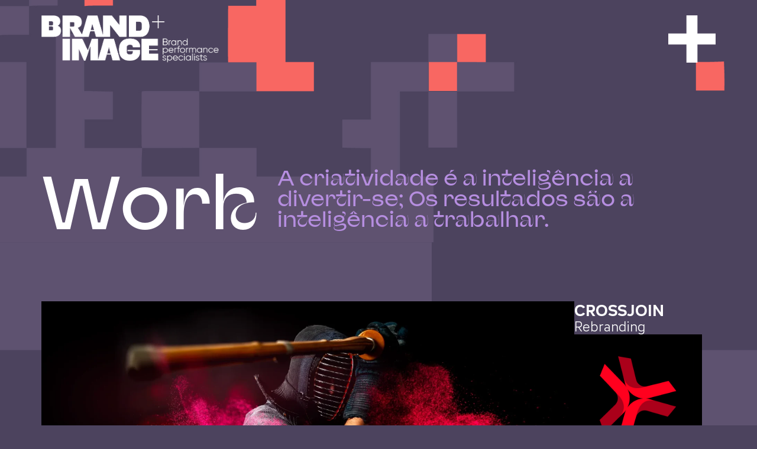

--- FILE ---
content_type: text/html; charset=UTF-8
request_url: https://www.brandimage.co.ao/projetos/
body_size: 330273
content:
<!doctype html>
<html lang="pt-PT">
<head>
	<meta charset="UTF-8">
	<meta name="viewport" content="width=device-width, initial-scale=1">
	<link rel="profile" href="https://gmpg.org/xfn/11">
	<script data-mp=true data-cfasync=false>window.MOTIONPAGE_FRONT={version:"2.2.2"}</script><meta name='robots' content='index, follow, max-image-preview:large, max-snippet:-1, max-video-preview:-1' />

	<!-- This site is optimized with the Yoast SEO plugin v26.8 - https://yoast.com/product/yoast-seo-wordpress/ -->
	<title>Projetos de Branding e Evolução Digital - Brandimage</title>
	<meta name="description" content="Explore projetos inovadores de branding e transformação digital da Brandimage. Veja como ajudamos marcas a alcançar sucesso." />
	<link rel="canonical" href="https://www.brandimage.co.ao/projetos/" />
	<meta property="og:locale" content="pt_PT" />
	<meta property="og:type" content="article" />
	<meta property="og:title" content="Projetos de Branding e Evolução Digital - Brandimage" />
	<meta property="og:description" content="Explore projetos inovadores de branding e transformação digital da Brandimage. Veja como ajudamos marcas a alcançar sucesso." />
	<meta property="og:url" content="https://www.brandimage.co.ao/projetos/" />
	<meta property="og:site_name" content="Brandimage" />
	<meta property="article:modified_time" content="2024-08-27T16:16:20+00:00" />
	<meta name="twitter:card" content="summary_large_image" />
	<meta name="twitter:label1" content="Tempo estimado de leitura" />
	<meta name="twitter:data1" content="1 minuto" />
	<script type="application/ld+json" class="yoast-schema-graph">{"@context":"https://schema.org","@graph":[{"@type":"WebPage","@id":"https://www.brandimage.co.ao/projetos/","url":"https://www.brandimage.co.ao/projetos/","name":"Projetos de Branding e Evolução Digital - Brandimage","isPartOf":{"@id":"https://www.brandimage.co.ao/#website"},"datePublished":"2024-04-04T07:06:36+00:00","dateModified":"2024-08-27T16:16:20+00:00","description":"Explore projetos inovadores de branding e transformação digital da Brandimage. Veja como ajudamos marcas a alcançar sucesso.","breadcrumb":{"@id":"https://www.brandimage.co.ao/projetos/#breadcrumb"},"inLanguage":"pt-PT","potentialAction":[{"@type":"ReadAction","target":["https://www.brandimage.co.ao/projetos/"]}]},{"@type":"BreadcrumbList","@id":"https://www.brandimage.co.ao/projetos/#breadcrumb","itemListElement":[{"@type":"ListItem","position":1,"name":"Home","item":"https://www.brandimage.co.ao/"},{"@type":"ListItem","position":2,"name":"Projetos"}]},{"@type":"WebSite","@id":"https://www.brandimage.co.ao/#website","url":"https://www.brandimage.co.ao/","name":"Brandimage","description":"Brand Performance Specialists","publisher":{"@id":"https://www.brandimage.co.ao/#organization"},"alternateName":"Brandimage","potentialAction":[{"@type":"SearchAction","target":{"@type":"EntryPoint","urlTemplate":"https://www.brandimage.co.ao/?s={search_term_string}"},"query-input":{"@type":"PropertyValueSpecification","valueRequired":true,"valueName":"search_term_string"}}],"inLanguage":"pt-PT"},{"@type":"Organization","@id":"https://www.brandimage.co.ao/#organization","name":"Brandimage","alternateName":"Brandimage","url":"https://www.brandimage.co.ao/","logo":{"@type":"ImageObject","inLanguage":"pt-PT","@id":"https://www.brandimage.co.ao/#/schema/logo/image/","url":"https://www.brandimage.co.ao/wp-content/uploads/2024/02/brandimage-logo-white.png","contentUrl":"https://www.brandimage.co.ao/wp-content/uploads/2024/02/brandimage-logo-white.png","width":701,"height":189,"caption":"Brandimage"},"image":{"@id":"https://www.brandimage.co.ao/#/schema/logo/image/"}}]}</script>
	<!-- / Yoast SEO plugin. -->


<link rel="alternate" type="application/rss+xml" title="Brandimage &raquo; Feed" href="https://www.brandimage.co.ao/feed/" />
<link rel="alternate" type="application/rss+xml" title="Brandimage &raquo; Feed de comentários" href="https://www.brandimage.co.ao/comments/feed/" />
<link rel="alternate" title="oEmbed (JSON)" type="application/json+oembed" href="https://www.brandimage.co.ao/wp-json/oembed/1.0/embed?url=https%3A%2F%2Fwww.brandimage.co.ao%2Fprojetos%2F" />
<link rel="alternate" title="oEmbed (XML)" type="text/xml+oembed" href="https://www.brandimage.co.ao/wp-json/oembed/1.0/embed?url=https%3A%2F%2Fwww.brandimage.co.ao%2Fprojetos%2F&#038;format=xml" />
<link rel="stylesheet" type="text/css" href="https://use.typekit.net/nqr6liz.css"><style id='wp-img-auto-sizes-contain-inline-css'>
img:is([sizes=auto i],[sizes^="auto," i]){contain-intrinsic-size:3000px 1500px}
/*# sourceURL=wp-img-auto-sizes-contain-inline-css */
</style>
<style id='wp-emoji-styles-inline-css'>

	img.wp-smiley, img.emoji {
		display: inline !important;
		border: none !important;
		box-shadow: none !important;
		height: 1em !important;
		width: 1em !important;
		margin: 0 0.07em !important;
		vertical-align: -0.1em !important;
		background: none !important;
		padding: 0 !important;
	}
/*# sourceURL=wp-emoji-styles-inline-css */
</style>
<style id='global-styles-inline-css'>
:root{--wp--preset--aspect-ratio--square: 1;--wp--preset--aspect-ratio--4-3: 4/3;--wp--preset--aspect-ratio--3-4: 3/4;--wp--preset--aspect-ratio--3-2: 3/2;--wp--preset--aspect-ratio--2-3: 2/3;--wp--preset--aspect-ratio--16-9: 16/9;--wp--preset--aspect-ratio--9-16: 9/16;--wp--preset--color--black: #000000;--wp--preset--color--cyan-bluish-gray: #abb8c3;--wp--preset--color--white: #ffffff;--wp--preset--color--pale-pink: #f78da7;--wp--preset--color--vivid-red: #cf2e2e;--wp--preset--color--luminous-vivid-orange: #ff6900;--wp--preset--color--luminous-vivid-amber: #fcb900;--wp--preset--color--light-green-cyan: #7bdcb5;--wp--preset--color--vivid-green-cyan: #00d084;--wp--preset--color--pale-cyan-blue: #8ed1fc;--wp--preset--color--vivid-cyan-blue: #0693e3;--wp--preset--color--vivid-purple: #9b51e0;--wp--preset--gradient--vivid-cyan-blue-to-vivid-purple: linear-gradient(135deg,rgb(6,147,227) 0%,rgb(155,81,224) 100%);--wp--preset--gradient--light-green-cyan-to-vivid-green-cyan: linear-gradient(135deg,rgb(122,220,180) 0%,rgb(0,208,130) 100%);--wp--preset--gradient--luminous-vivid-amber-to-luminous-vivid-orange: linear-gradient(135deg,rgb(252,185,0) 0%,rgb(255,105,0) 100%);--wp--preset--gradient--luminous-vivid-orange-to-vivid-red: linear-gradient(135deg,rgb(255,105,0) 0%,rgb(207,46,46) 100%);--wp--preset--gradient--very-light-gray-to-cyan-bluish-gray: linear-gradient(135deg,rgb(238,238,238) 0%,rgb(169,184,195) 100%);--wp--preset--gradient--cool-to-warm-spectrum: linear-gradient(135deg,rgb(74,234,220) 0%,rgb(151,120,209) 20%,rgb(207,42,186) 40%,rgb(238,44,130) 60%,rgb(251,105,98) 80%,rgb(254,248,76) 100%);--wp--preset--gradient--blush-light-purple: linear-gradient(135deg,rgb(255,206,236) 0%,rgb(152,150,240) 100%);--wp--preset--gradient--blush-bordeaux: linear-gradient(135deg,rgb(254,205,165) 0%,rgb(254,45,45) 50%,rgb(107,0,62) 100%);--wp--preset--gradient--luminous-dusk: linear-gradient(135deg,rgb(255,203,112) 0%,rgb(199,81,192) 50%,rgb(65,88,208) 100%);--wp--preset--gradient--pale-ocean: linear-gradient(135deg,rgb(255,245,203) 0%,rgb(182,227,212) 50%,rgb(51,167,181) 100%);--wp--preset--gradient--electric-grass: linear-gradient(135deg,rgb(202,248,128) 0%,rgb(113,206,126) 100%);--wp--preset--gradient--midnight: linear-gradient(135deg,rgb(2,3,129) 0%,rgb(40,116,252) 100%);--wp--preset--font-size--small: 13px;--wp--preset--font-size--medium: 20px;--wp--preset--font-size--large: 36px;--wp--preset--font-size--x-large: 42px;--wp--preset--spacing--20: 0.44rem;--wp--preset--spacing--30: 0.67rem;--wp--preset--spacing--40: 1rem;--wp--preset--spacing--50: 1.5rem;--wp--preset--spacing--60: 2.25rem;--wp--preset--spacing--70: 3.38rem;--wp--preset--spacing--80: 5.06rem;--wp--preset--shadow--natural: 6px 6px 9px rgba(0, 0, 0, 0.2);--wp--preset--shadow--deep: 12px 12px 50px rgba(0, 0, 0, 0.4);--wp--preset--shadow--sharp: 6px 6px 0px rgba(0, 0, 0, 0.2);--wp--preset--shadow--outlined: 6px 6px 0px -3px rgb(255, 255, 255), 6px 6px rgb(0, 0, 0);--wp--preset--shadow--crisp: 6px 6px 0px rgb(0, 0, 0);}:root { --wp--style--global--content-size: 800px;--wp--style--global--wide-size: 1200px; }:where(body) { margin: 0; }.wp-site-blocks > .alignleft { float: left; margin-right: 2em; }.wp-site-blocks > .alignright { float: right; margin-left: 2em; }.wp-site-blocks > .aligncenter { justify-content: center; margin-left: auto; margin-right: auto; }:where(.wp-site-blocks) > * { margin-block-start: 24px; margin-block-end: 0; }:where(.wp-site-blocks) > :first-child { margin-block-start: 0; }:where(.wp-site-blocks) > :last-child { margin-block-end: 0; }:root { --wp--style--block-gap: 24px; }:root :where(.is-layout-flow) > :first-child{margin-block-start: 0;}:root :where(.is-layout-flow) > :last-child{margin-block-end: 0;}:root :where(.is-layout-flow) > *{margin-block-start: 24px;margin-block-end: 0;}:root :where(.is-layout-constrained) > :first-child{margin-block-start: 0;}:root :where(.is-layout-constrained) > :last-child{margin-block-end: 0;}:root :where(.is-layout-constrained) > *{margin-block-start: 24px;margin-block-end: 0;}:root :where(.is-layout-flex){gap: 24px;}:root :where(.is-layout-grid){gap: 24px;}.is-layout-flow > .alignleft{float: left;margin-inline-start: 0;margin-inline-end: 2em;}.is-layout-flow > .alignright{float: right;margin-inline-start: 2em;margin-inline-end: 0;}.is-layout-flow > .aligncenter{margin-left: auto !important;margin-right: auto !important;}.is-layout-constrained > .alignleft{float: left;margin-inline-start: 0;margin-inline-end: 2em;}.is-layout-constrained > .alignright{float: right;margin-inline-start: 2em;margin-inline-end: 0;}.is-layout-constrained > .aligncenter{margin-left: auto !important;margin-right: auto !important;}.is-layout-constrained > :where(:not(.alignleft):not(.alignright):not(.alignfull)){max-width: var(--wp--style--global--content-size);margin-left: auto !important;margin-right: auto !important;}.is-layout-constrained > .alignwide{max-width: var(--wp--style--global--wide-size);}body .is-layout-flex{display: flex;}.is-layout-flex{flex-wrap: wrap;align-items: center;}.is-layout-flex > :is(*, div){margin: 0;}body .is-layout-grid{display: grid;}.is-layout-grid > :is(*, div){margin: 0;}body{padding-top: 0px;padding-right: 0px;padding-bottom: 0px;padding-left: 0px;}a:where(:not(.wp-element-button)){text-decoration: underline;}:root :where(.wp-element-button, .wp-block-button__link){background-color: #32373c;border-width: 0;color: #fff;font-family: inherit;font-size: inherit;font-style: inherit;font-weight: inherit;letter-spacing: inherit;line-height: inherit;padding-top: calc(0.667em + 2px);padding-right: calc(1.333em + 2px);padding-bottom: calc(0.667em + 2px);padding-left: calc(1.333em + 2px);text-decoration: none;text-transform: inherit;}.has-black-color{color: var(--wp--preset--color--black) !important;}.has-cyan-bluish-gray-color{color: var(--wp--preset--color--cyan-bluish-gray) !important;}.has-white-color{color: var(--wp--preset--color--white) !important;}.has-pale-pink-color{color: var(--wp--preset--color--pale-pink) !important;}.has-vivid-red-color{color: var(--wp--preset--color--vivid-red) !important;}.has-luminous-vivid-orange-color{color: var(--wp--preset--color--luminous-vivid-orange) !important;}.has-luminous-vivid-amber-color{color: var(--wp--preset--color--luminous-vivid-amber) !important;}.has-light-green-cyan-color{color: var(--wp--preset--color--light-green-cyan) !important;}.has-vivid-green-cyan-color{color: var(--wp--preset--color--vivid-green-cyan) !important;}.has-pale-cyan-blue-color{color: var(--wp--preset--color--pale-cyan-blue) !important;}.has-vivid-cyan-blue-color{color: var(--wp--preset--color--vivid-cyan-blue) !important;}.has-vivid-purple-color{color: var(--wp--preset--color--vivid-purple) !important;}.has-black-background-color{background-color: var(--wp--preset--color--black) !important;}.has-cyan-bluish-gray-background-color{background-color: var(--wp--preset--color--cyan-bluish-gray) !important;}.has-white-background-color{background-color: var(--wp--preset--color--white) !important;}.has-pale-pink-background-color{background-color: var(--wp--preset--color--pale-pink) !important;}.has-vivid-red-background-color{background-color: var(--wp--preset--color--vivid-red) !important;}.has-luminous-vivid-orange-background-color{background-color: var(--wp--preset--color--luminous-vivid-orange) !important;}.has-luminous-vivid-amber-background-color{background-color: var(--wp--preset--color--luminous-vivid-amber) !important;}.has-light-green-cyan-background-color{background-color: var(--wp--preset--color--light-green-cyan) !important;}.has-vivid-green-cyan-background-color{background-color: var(--wp--preset--color--vivid-green-cyan) !important;}.has-pale-cyan-blue-background-color{background-color: var(--wp--preset--color--pale-cyan-blue) !important;}.has-vivid-cyan-blue-background-color{background-color: var(--wp--preset--color--vivid-cyan-blue) !important;}.has-vivid-purple-background-color{background-color: var(--wp--preset--color--vivid-purple) !important;}.has-black-border-color{border-color: var(--wp--preset--color--black) !important;}.has-cyan-bluish-gray-border-color{border-color: var(--wp--preset--color--cyan-bluish-gray) !important;}.has-white-border-color{border-color: var(--wp--preset--color--white) !important;}.has-pale-pink-border-color{border-color: var(--wp--preset--color--pale-pink) !important;}.has-vivid-red-border-color{border-color: var(--wp--preset--color--vivid-red) !important;}.has-luminous-vivid-orange-border-color{border-color: var(--wp--preset--color--luminous-vivid-orange) !important;}.has-luminous-vivid-amber-border-color{border-color: var(--wp--preset--color--luminous-vivid-amber) !important;}.has-light-green-cyan-border-color{border-color: var(--wp--preset--color--light-green-cyan) !important;}.has-vivid-green-cyan-border-color{border-color: var(--wp--preset--color--vivid-green-cyan) !important;}.has-pale-cyan-blue-border-color{border-color: var(--wp--preset--color--pale-cyan-blue) !important;}.has-vivid-cyan-blue-border-color{border-color: var(--wp--preset--color--vivid-cyan-blue) !important;}.has-vivid-purple-border-color{border-color: var(--wp--preset--color--vivid-purple) !important;}.has-vivid-cyan-blue-to-vivid-purple-gradient-background{background: var(--wp--preset--gradient--vivid-cyan-blue-to-vivid-purple) !important;}.has-light-green-cyan-to-vivid-green-cyan-gradient-background{background: var(--wp--preset--gradient--light-green-cyan-to-vivid-green-cyan) !important;}.has-luminous-vivid-amber-to-luminous-vivid-orange-gradient-background{background: var(--wp--preset--gradient--luminous-vivid-amber-to-luminous-vivid-orange) !important;}.has-luminous-vivid-orange-to-vivid-red-gradient-background{background: var(--wp--preset--gradient--luminous-vivid-orange-to-vivid-red) !important;}.has-very-light-gray-to-cyan-bluish-gray-gradient-background{background: var(--wp--preset--gradient--very-light-gray-to-cyan-bluish-gray) !important;}.has-cool-to-warm-spectrum-gradient-background{background: var(--wp--preset--gradient--cool-to-warm-spectrum) !important;}.has-blush-light-purple-gradient-background{background: var(--wp--preset--gradient--blush-light-purple) !important;}.has-blush-bordeaux-gradient-background{background: var(--wp--preset--gradient--blush-bordeaux) !important;}.has-luminous-dusk-gradient-background{background: var(--wp--preset--gradient--luminous-dusk) !important;}.has-pale-ocean-gradient-background{background: var(--wp--preset--gradient--pale-ocean) !important;}.has-electric-grass-gradient-background{background: var(--wp--preset--gradient--electric-grass) !important;}.has-midnight-gradient-background{background: var(--wp--preset--gradient--midnight) !important;}.has-small-font-size{font-size: var(--wp--preset--font-size--small) !important;}.has-medium-font-size{font-size: var(--wp--preset--font-size--medium) !important;}.has-large-font-size{font-size: var(--wp--preset--font-size--large) !important;}.has-x-large-font-size{font-size: var(--wp--preset--font-size--x-large) !important;}
:root :where(.wp-block-pullquote){font-size: 1.5em;line-height: 1.6;}
/*# sourceURL=global-styles-inline-css */
</style>
<link rel='stylesheet' id='hello-elementor-css' href='https://www.brandimage.co.ao/wp-content/themes/hello-elementor/assets/css/reset.css?ver=3.4.6' media='all' />
<link rel='stylesheet' id='hello-elementor-theme-style-css' href='https://www.brandimage.co.ao/wp-content/themes/hello-elementor/assets/css/theme.css?ver=3.4.6' media='all' />
<link rel='stylesheet' id='hello-elementor-header-footer-css' href='https://www.brandimage.co.ao/wp-content/themes/hello-elementor/assets/css/header-footer.css?ver=3.4.6' media='all' />
<link rel='stylesheet' id='elementor-frontend-css' href='https://www.brandimage.co.ao/wp-content/uploads/elementor/css/custom-frontend.min.css?ver=1769749611' media='all' />
<link rel='stylesheet' id='elementor-post-10-css' href='https://www.brandimage.co.ao/wp-content/uploads/elementor/css/post-10.css?ver=1769749612' media='all' />
<link rel='stylesheet' id='widget-image-css' href='https://www.brandimage.co.ao/wp-content/plugins/elementor/assets/css/widget-image.min.css?ver=3.34.4' media='all' />
<link rel='stylesheet' id='widget-divider-css' href='https://www.brandimage.co.ao/wp-content/plugins/elementor/assets/css/widget-divider.min.css?ver=3.34.4' media='all' />
<link rel='stylesheet' id='widget-heading-css' href='https://www.brandimage.co.ao/wp-content/plugins/elementor/assets/css/widget-heading.min.css?ver=3.34.4' media='all' />
<link rel='stylesheet' id='e-animation-float-css' href='https://www.brandimage.co.ao/wp-content/plugins/elementor/assets/lib/animations/styles/e-animation-float.min.css?ver=3.34.4' media='all' />
<link rel='stylesheet' id='widget-form-css' href='https://www.brandimage.co.ao/wp-content/plugins/elementor-pro/assets/css/widget-form.min.css?ver=3.34.3' media='all' />
<link rel='stylesheet' id='widget-sitemap-css' href='https://www.brandimage.co.ao/wp-content/plugins/elementor-pro/assets/css/widget-sitemap.min.css?ver=3.34.3' media='all' />
<link rel='stylesheet' id='widget-icon-list-css' href='https://www.brandimage.co.ao/wp-content/uploads/elementor/css/custom-widget-icon-list.min.css?ver=1769749611' media='all' />
<link rel='stylesheet' id='font-awesome-5-all-css' href='https://www.brandimage.co.ao/wp-content/plugins/elementor/assets/lib/font-awesome/css/all.min.css?ver=4.11.65' media='all' />
<link rel='stylesheet' id='font-awesome-4-shim-css' href='https://www.brandimage.co.ao/wp-content/plugins/elementor/assets/lib/font-awesome/css/v4-shims.min.css?ver=3.34.4' media='all' />
<link rel='stylesheet' id='widget-loop-common-css' href='https://www.brandimage.co.ao/wp-content/plugins/elementor-pro/assets/css/widget-loop-common.min.css?ver=3.34.3' media='all' />
<link rel='stylesheet' id='widget-loop-grid-css' href='https://www.brandimage.co.ao/wp-content/uploads/elementor/css/custom-pro-widget-loop-grid.min.css?ver=1769749611' media='all' />
<link rel='stylesheet' id='elementor-post-4940-css' href='https://www.brandimage.co.ao/wp-content/uploads/elementor/css/post-4940.css?ver=1769758514' media='all' />
<link rel='stylesheet' id='elementor-post-4633-css' href='https://www.brandimage.co.ao/wp-content/uploads/elementor/css/post-4633.css?ver=1769749679' media='all' />
<link rel='stylesheet' id='elementor-post-11827-css' href='https://www.brandimage.co.ao/wp-content/uploads/elementor/css/post-11827.css?ver=1769749614' media='all' />
<script src="https://www.brandimage.co.ao/wp-content/plugins/elementor-pro/assets/js/page-transitions.min.js?ver=3.34.3" id="page-transitions-js"></script>
<script src="https://www.brandimage.co.ao/wp-includes/js/jquery/jquery.min.js?ver=3.7.1" id="jquery-core-js"></script>
<script src="https://www.brandimage.co.ao/wp-includes/js/jquery/jquery-migrate.min.js?ver=3.4.1" id="jquery-migrate-js"></script>
<script src="https://www.brandimage.co.ao/wp-content/plugins/elementor/assets/lib/font-awesome/js/v4-shims.min.js?ver=3.34.4" id="font-awesome-4-shim-js"></script>
<link rel="https://api.w.org/" href="https://www.brandimage.co.ao/wp-json/" /><link rel="alternate" title="JSON" type="application/json" href="https://www.brandimage.co.ao/wp-json/wp/v2/pages/4940" /><link rel="EditURI" type="application/rsd+xml" title="RSD" href="https://www.brandimage.co.ao/xmlrpc.php?rsd" />
<meta name="generator" content="WordPress 6.9" />
<link rel='shortlink' href='https://www.brandimage.co.ao/?p=4940' />
<meta name="generator" content="Elementor 3.34.4; features: e_font_icon_svg, additional_custom_breakpoints; settings: css_print_method-external, google_font-disabled, font_display-swap">
<style>
	body{
		cursor:none;
	}

 #custom-cursor {
   pointer-events: none;
   position: fixed;
	 left:-50px; /* para não aparecer em ipad e mobile, posição inicial é fora do ecrã */
	 top:-50px; /* para não aparecer em ipad e mobile, posição inicial é fora do ecrã */
   width: 30px;
   height: 30px;
   border-radius: 50%;
   background-color: #B89ADB; /* Updated circle color */
   transition: transform 0.3s ease;
   z-index: 9999;
  }
	
	.hovering #custom-cursor {
            transform: scale(0);
        }
	
	#cursor-plus {
            position: fixed;
            pointer-events: none;
            width: 60px;
            height: 60px;
            font-size: 60px;
            line-height: 60px;
            text-align: center;
		        font-family: 'Adelphi PE';
            font-weight: bold;
            color: #F96763; /* Updated plus sign color */
            z-index: 10000;
            opacity: 0;
            transition: opacity 0.3s ease;
        }
 .hovering #cursor-plus {
            opacity: 1;
        }
	
	
	
	a, .link-class{
     cursor: none;
        }
	
	.link-class{
		cursor: none !important;
	}
</style>
<style>
.rotateIconMenu{
  rotate: 45deg;
	transition: rotate 0.3s;
}
</style>
			<style>
				.e-con.e-parent:nth-of-type(n+4):not(.e-lazyloaded):not(.e-no-lazyload),
				.e-con.e-parent:nth-of-type(n+4):not(.e-lazyloaded):not(.e-no-lazyload) * {
					background-image: none !important;
				}
				@media screen and (max-height: 1024px) {
					.e-con.e-parent:nth-of-type(n+3):not(.e-lazyloaded):not(.e-no-lazyload),
					.e-con.e-parent:nth-of-type(n+3):not(.e-lazyloaded):not(.e-no-lazyload) * {
						background-image: none !important;
					}
				}
				@media screen and (max-height: 640px) {
					.e-con.e-parent:nth-of-type(n+2):not(.e-lazyloaded):not(.e-no-lazyload),
					.e-con.e-parent:nth-of-type(n+2):not(.e-lazyloaded):not(.e-no-lazyload) * {
						background-image: none !important;
					}
				}
			</style>
			<link rel="icon" href="https://www.brandimage.co.ao/wp-content/uploads/2024/02/favicon_BRANDIMAGE.png" sizes="32x32" />
<link rel="icon" href="https://www.brandimage.co.ao/wp-content/uploads/2024/02/favicon_BRANDIMAGE.png" sizes="192x192" />
<link rel="apple-touch-icon" href="https://www.brandimage.co.ao/wp-content/uploads/2024/02/favicon_BRANDIMAGE.png" />
<meta name="msapplication-TileImage" content="https://www.brandimage.co.ao/wp-content/uploads/2024/02/favicon_BRANDIMAGE.png" />
		<style id="wp-custom-css">
			/*Image Hover WORK*/
.img-hover-effect img, .img-hover-effect-mob img, .img-hover-effect-geral img{
	transition: filter 0s !important;
}

.img-hover-effect-geral:hover img{
    filter: sepia(100%) brightness(70%) hue-rotate(220deg) saturate(120%) !important;
}

.main-project-container:hover .img-hover-effect img{
    filter: sepia(100%) brightness(70%) hue-rotate(220deg) saturate(120%) !important;
}

.arrow-hover-img, .arrow-hover-img-mob{
	opacity:0;
	pointer-events: none;
	transition: opacity 0.4s, transform 1s;
}

.main-project-container:hover .arrow-hover-img{
	opacity:1;
	transform:translateX(25px);
}

/*Mobile Work
.img-hover-effect-mob:hover img{
    filter: sepia(100%) brightness(70%) hue-rotate(220deg) saturate(120%) !important;
}

.img-hover-effect-mob:hover + .arrow-hover-img-mob{
	opacity:1;
	transform:translateX(25px);
}*/




/*SVG Color*/

.lightVioletBIColor{
        fill: var(--e-global-color-7205609);
      }

.darkVioletBIColor {
        fill: var(--e-global-color-9fa90dd);
      }

.blueBIColor {
        fill: var(--e-global-color-37fa0cf);
      }

.orageBIColor {
        fill: var(--e-global-color-1a80330);
      }

.yellowBIColor {
        fill: var(--e-global-color-32c1763);
      }


/*Space Projects Pages*/
.space-work-section{
padding-bottom: 180px !important;
}
.space-work-section-top{
padding-top: 180px !important;
	
}
@media (max-width: 1200px){

.space-work-section{
padding-bottom: 150px !important;
}
	
	.space-work-section-top{
padding-top: 150px !important;
}

}

@media (max-width: 880px){

.space-work-section{
padding-bottom: 80px !important;
}
	.space-work-section-top{
padding-top: 80px !important;
}

}


/*BOLD NEWS*/
.post-content-element strong{
	font-weight:bold !important; 
}		</style>
		</head>
<body class="wp-singular page-template-default page page-id-4940 wp-custom-logo wp-embed-responsive wp-theme-hello-elementor hello-elementor-default elementor-default elementor-template-full-width elementor-kit-10 elementor-page elementor-page-4940">

		<e-page-transition preloader-type="image" preloader-image-url="https://www.brandimage.co.ao/wp-content/uploads/2024/05/bg_fullWorkPage.svg" class="e-page-transition--entering" exclude="^https\:\/\/www\.brandimage\.co\.ao\/wp\-admin\/">
					</e-page-transition>
		<div id="custom-cursor"></div>
<div id="cursor-plus">+</div>
<!-- Google tag (gtag.js) -->
<script async src="https://www.googletagmanager.com/gtag/js?id=G-T9V0HFXD2T"></script>
<script>
  window.dataLayer = window.dataLayer || [];
  function gtag(){dataLayer.push(arguments);}
  gtag('js', new Date());

  gtag('config', 'G-T9V0HFXD2T');
</script>

<a class="skip-link screen-reader-text" href="#content">Pular para o conteúdo</a>

		<header data-elementor-type="header" data-elementor-id="4633" class="elementor elementor-4633 elementor-location-header" data-elementor-post-type="elementor_library">
			<div class="elementor-element elementor-element-ee5c0ef headerMenu e-flex e-con-boxed e-con e-parent" data-id="ee5c0ef" data-element_type="container" id="headerMenuID" data-settings="{&quot;background_background&quot;:&quot;classic&quot;,&quot;position&quot;:&quot;fixed&quot;}">
					<div class="e-con-inner">
				<div class="elementor-element elementor-element-4c155c2 elementor-widget elementor-widget-theme-site-logo elementor-widget-image" data-id="4c155c2" data-element_type="widget" id="logoMenuID" data-widget_type="theme-site-logo.default">
				<div class="elementor-widget-container">
											<a href="https://www.brandimage.co.ao">
			<img fetchpriority="high" width="701" height="189" src="https://www.brandimage.co.ao/wp-content/uploads/2024/02/brandimage-logo-white.png" class="attachment-full size-full wp-image-15" alt="Brandimage logo" />				</a>
											</div>
				</div>
				<div class="elementor-element elementor-element-1dc9c64 elementor-widget elementor-widget-html" data-id="1dc9c64" data-element_type="widget" data-widget_type="html.default">
				<div class="elementor-widget-container">
					<script src=
"https://ajax.googleapis.com/ajax/libs/jquery/3.3.1/jquery.min.js">
</script>
 
 <!--Script to change opacity when scrolling the web page-->
<script>

var opacityDelay = $('body').is('.home') ? 4000 : 0;
var opacityDistance = 300;

$(document).ready(function(){
       $(window).scroll(function(){
          $('#logoMenuID').css("opacity", 1 - ( $(window).scrollTop() - opacityDelay )/opacityDistance)
            })
        })
</script> 				</div>
				</div>
				<div class="elementor-element elementor-element-41fcece plus-icon-menu elementor-view-default elementor-widget elementor-widget-icon" data-id="41fcece" data-element_type="widget" data-widget_type="icon.default">
				<div class="elementor-widget-container">
							<div class="elementor-icon-wrapper">
			<a class="elementor-icon" href="#elementor-action%3Aaction%3Dpopup%3Aopen%26settings%3DeyJpZCI6Ijc0NCIsInRvZ2dsZSI6dHJ1ZX0%3D">
			<svg xmlns="http://www.w3.org/2000/svg" xmlns:xlink="http://www.w3.org/1999/xlink" id="menuIcon" x="0px" y="0px" viewBox="0 0 37.8 37.8" style="enable-background:new 0 0 37.8 37.8;" xml:space="preserve"><style type="text/css">	.st0{fill:#FFFFFF;}</style><rect id="line-y" x="14.5" class="st0" width="8.8" height="37.8"></rect><rect id="line-x" y="14.5" class="st0" width="37.8" height="8.8"></rect></svg>			</a>
		</div>
						</div>
				</div>
					</div>
				</div>
				</header>
				<div data-elementor-type="wp-page" data-elementor-id="4940" class="elementor elementor-4940" data-elementor-post-type="page">
				<div class="elementor-element elementor-element-d1fd73c e-flex e-con-boxed e-con e-parent" data-id="d1fd73c" data-element_type="container" data-settings="{&quot;background_background&quot;:&quot;classic&quot;}">
					<div class="e-con-inner">
		<div class="elementor-element elementor-element-d9527b1 e-con-full e-flex e-con e-child" data-id="d9527b1" data-element_type="container" data-settings="{&quot;background_background&quot;:&quot;classic&quot;}">
				<div class="elementor-element elementor-element-4d8a119 headingHero elementor-widget__width-initial elementor-widget elementor-widget-heading" data-id="4d8a119" data-element_type="widget" data-widget_type="heading.default">
				<div class="elementor-widget-container">
					<h1 class="elementor-heading-title elementor-size-default">Work</h1>				</div>
				</div>
				<div class="elementor-element elementor-element-59e839b subtitleHero elementor-widget__width-initial elementor-widget elementor-widget-heading" data-id="59e839b" data-element_type="widget" data-widget_type="heading.default">
				<div class="elementor-widget-container">
					<h2 class="elementor-heading-title elementor-size-default">A criatividade é a inteligência a divertir-se; Os resultados são a inteligência a trabalhar. </h2>				</div>
				</div>
				</div>
					</div>
				</div>
		<div class="elementor-element elementor-element-7643578 e-con-full e-flex e-con e-parent" data-id="7643578" data-element_type="container" data-settings="{&quot;background_background&quot;:&quot;classic&quot;}">
		<div class="elementor-element elementor-element-a9fd0c2 e-flex e-con-boxed e-con e-child" data-id="a9fd0c2" data-element_type="container">
					<div class="e-con-inner">
				<div class="elementor-element elementor-element-f6c10f9 elementor-grid-1 elementor-grid-tablet-1 elementor-grid-mobile-1 elementor-widget elementor-widget-loop-grid" data-id="f6c10f9" data-element_type="widget" data-settings="{&quot;template_id&quot;:4953,&quot;columns&quot;:1,&quot;columns_tablet&quot;:1,&quot;_skin&quot;:&quot;post&quot;,&quot;columns_mobile&quot;:&quot;1&quot;,&quot;edit_handle_selector&quot;:&quot;[data-elementor-type=\&quot;loop-item\&quot;]&quot;,&quot;row_gap&quot;:{&quot;unit&quot;:&quot;px&quot;,&quot;size&quot;:&quot;&quot;,&quot;sizes&quot;:[]},&quot;row_gap_widescreen&quot;:{&quot;unit&quot;:&quot;px&quot;,&quot;size&quot;:&quot;&quot;,&quot;sizes&quot;:[]},&quot;row_gap_laptop&quot;:{&quot;unit&quot;:&quot;px&quot;,&quot;size&quot;:&quot;&quot;,&quot;sizes&quot;:[]},&quot;row_gap_tablet_extra&quot;:{&quot;unit&quot;:&quot;px&quot;,&quot;size&quot;:&quot;&quot;,&quot;sizes&quot;:[]},&quot;row_gap_tablet&quot;:{&quot;unit&quot;:&quot;px&quot;,&quot;size&quot;:&quot;&quot;,&quot;sizes&quot;:[]},&quot;row_gap_mobile_extra&quot;:{&quot;unit&quot;:&quot;px&quot;,&quot;size&quot;:&quot;&quot;,&quot;sizes&quot;:[]},&quot;row_gap_mobile&quot;:{&quot;unit&quot;:&quot;px&quot;,&quot;size&quot;:&quot;&quot;,&quot;sizes&quot;:[]}}" data-widget_type="loop-grid.post">
				<div class="elementor-widget-container">
							<div class="elementor-loop-container elementor-grid" role="list">
		<style id="loop-4953">.elementor-4953 .elementor-element.elementor-element-efd5445{--display:flex;--flex-direction:row;--container-widget-width:initial;--container-widget-height:100%;--container-widget-flex-grow:1;--container-widget-align-self:stretch;--flex-wrap-mobile:wrap;--gap:20px 20px;--row-gap:20px;--column-gap:20px;}.elementor-4953 .elementor-element.elementor-element-5a1e9f8{--display:flex;}body:not(.rtl) .elementor-4953 .elementor-element.elementor-element-665b0c7{left:30px;}body.rtl .elementor-4953 .elementor-element.elementor-element-665b0c7{right:30px;}.elementor-4953 .elementor-element.elementor-element-665b0c7{top:30px;}.elementor-4953 .elementor-element.elementor-element-665b0c7 img{width:100px;}.elementor-4953 .elementor-element.elementor-element-b21edfc{--display:flex;--flex-direction:row;--container-widget-width:initial;--container-widget-height:100%;--container-widget-flex-grow:1;--container-widget-align-self:stretch;--flex-wrap-mobile:wrap;--gap:20px 20px;--row-gap:20px;--column-gap:20px;--flex-wrap:wrap;}.elementor-4953 .elementor-element.elementor-element-0a7dd1f{--display:flex;--background-transition:0.3s;--border-radius:0px 0px 0px 0px;}.elementor-4953 .elementor-element.elementor-element-0a7dd1f:hover{border-style:none;--border-radius:0px 0px 0px 0px;--border-top-left-radius:0px;--border-top-right-radius:0px;--border-bottom-right-radius:0px;--border-bottom-left-radius:0px;}.elementor-4953 .elementor-element.elementor-element-0a7dd1f, .elementor-4953 .elementor-element.elementor-element-0a7dd1f::before{--border-transition:0.3s;}.elementor-4953 .elementor-element.elementor-element-83f5488{width:var( --container-widget-width, 100% );max-width:100%;--container-widget-width:100%;--container-widget-flex-grow:0;}.elementor-4953 .elementor-element.elementor-element-83f5488 img{max-width:100%;transition-duration:0.3s;}.elementor-4953 .elementor-element.elementor-element-83f5488:hover img{opacity:1;}body:not(.rtl) .elementor-4953 .elementor-element.elementor-element-5ddcc67{left:30px;}body.rtl .elementor-4953 .elementor-element.elementor-element-5ddcc67{right:30px;}.elementor-4953 .elementor-element.elementor-element-5ddcc67{top:30px;}.elementor-4953 .elementor-element.elementor-element-5ddcc67 img{width:100px;}.elementor-4953 .elementor-element.elementor-element-08e7a8b{--display:flex;--justify-content:space-between;--background-transition:0.3s;}.elementor-4953 .elementor-element.elementor-element-b8dc644{width:100%;max-width:100%;}.elementor-4953 .elementor-element.elementor-element-fcfcac4{--display:flex;}.elementor-4953 .elementor-element.elementor-element-1a930a9 > .elementor-widget-container{margin:0px 0px 0px 0px;padding:0px 0px 0px 0px;}.elementor-4953 .elementor-element.elementor-element-1a930a9{font-family:"Adelphi PE", Sans-serif;font-size:clamp(1rem, 0.7188rem + 1.25vw, 1.75rem);font-weight:700;line-height:1.1em;color:var( --e-global-color-41c441b );}.elementor-4953 .elementor-element.elementor-element-c2b7aa4 > .elementor-widget-container{margin:0px 0px 0px 0px;padding:0px 0px 0px 0px;}.elementor-4953 .elementor-element.elementor-element-c2b7aa4{font-family:var( --e-global-typography-9b3fdc9-font-family ), Sans-serif;font-size:var( --e-global-typography-9b3fdc9-font-size );font-weight:var( --e-global-typography-9b3fdc9-font-weight );line-height:var( --e-global-typography-9b3fdc9-line-height );color:var( --e-global-color-41c441b );}.elementor-4953 .elementor-element.elementor-element-8b3becd:hover img{opacity:1;}.elementor-4953 .elementor-element.elementor-element-8b3becd img{transition-duration:0s;}@media(max-width:1440px){.elementor-4953 .elementor-element.elementor-element-c2b7aa4{font-size:var( --e-global-typography-9b3fdc9-font-size );line-height:var( --e-global-typography-9b3fdc9-line-height );}}@media(min-width:768px){.elementor-4953 .elementor-element.elementor-element-0a7dd1f{--width:79%;}.elementor-4953 .elementor-element.elementor-element-08e7a8b{--width:19%;}}@media(max-width:1200px) and (min-width:768px){.elementor-4953 .elementor-element.elementor-element-0a7dd1f{--width:75%;}.elementor-4953 .elementor-element.elementor-element-08e7a8b{--width:22%;}}@media(max-width:1024px) and (min-width:768px){.elementor-4953 .elementor-element.elementor-element-0a7dd1f{--width:75%;}}@media(max-width:880px) and (min-width:768px){.elementor-4953 .elementor-element.elementor-element-5a1e9f8{--width:100%;}.elementor-4953 .elementor-element.elementor-element-0a7dd1f{--width:100%;}.elementor-4953 .elementor-element.elementor-element-08e7a8b{--width:100%;}.elementor-4953 .elementor-element.elementor-element-fcfcac4{--width:82%;}}@media(min-width:1910px){.elementor-4953 .elementor-element.elementor-element-0a7dd1f{--width:75%;}.elementor-4953 .elementor-element.elementor-element-08e7a8b{--width:20%;--padding-top:0px;--padding-bottom:0px;--padding-left:0px;--padding-right:0px;}.elementor-4953 .elementor-element.elementor-element-c2b7aa4{font-size:var( --e-global-typography-9b3fdc9-font-size );line-height:var( --e-global-typography-9b3fdc9-line-height );}.elementor-4953 .elementor-element.elementor-element-8b3becd{text-align:start;}.elementor-4953 .elementor-element.elementor-element-8b3becd img{width:100%;}}@media(max-width:1200px){.elementor-4953 .elementor-element.elementor-element-b21edfc{--justify-content:space-between;--flex-wrap:wrap;--margin-top:0px;--margin-bottom:0px;--margin-left:0px;--margin-right:0px;--padding-top:0px;--padding-bottom:0px;--padding-left:0px;--padding-right:0px;}}@media(max-width:1024px){.elementor-4953 .elementor-element.elementor-element-1355d17 img{width:100%;}.elementor-4953 .elementor-element.elementor-element-0a7dd1f{--justify-content:flex-end;}.elementor-4953 .elementor-element.elementor-element-1a930a9{width:var( --container-widget-width, 100% );max-width:100%;--container-widget-width:100%;--container-widget-flex-grow:0;}.elementor-4953 .elementor-element.elementor-element-c2b7aa4{width:var( --container-widget-width, 100% );max-width:100%;--container-widget-width:100%;--container-widget-flex-grow:0;font-size:var( --e-global-typography-9b3fdc9-font-size );line-height:var( --e-global-typography-9b3fdc9-line-height );}}@media(max-width:880px){.elementor-4953 .elementor-element.elementor-element-1355d17{width:100%;max-width:100%;text-align:start;}.elementor-4953 .elementor-element.elementor-element-08e7a8b{--flex-direction:row;--container-widget-width:initial;--container-widget-height:100%;--container-widget-flex-grow:1;--container-widget-align-self:stretch;--flex-wrap-mobile:wrap;--flex-wrap:wrap;--padding-top:20px;--padding-bottom:0px;--padding-left:0px;--padding-right:0px;}.elementor-4953 .elementor-element.elementor-element-b8dc644{width:var( --container-widget-width, 15% );max-width:15%;--container-widget-width:15%;--container-widget-flex-grow:0;}.elementor-4953 .elementor-element.elementor-element-fcfcac4{--gap:0px 0px;--row-gap:0px;--column-gap:0px;}.elementor-4953 .elementor-element.elementor-element-1a930a9 > .elementor-widget-container{padding:0% 0% 0% 0%;}.elementor-4953 .elementor-element.elementor-element-1a930a9{--container-widget-width:100%;--container-widget-flex-grow:0;width:var( --container-widget-width, 100% );max-width:100%;}.elementor-4953 .elementor-element.elementor-element-c2b7aa4 > .elementor-widget-container{padding:0% 0% 0% 0%;}.elementor-4953 .elementor-element.elementor-element-c2b7aa4{--container-widget-width:100%;--container-widget-flex-grow:0;width:var( --container-widget-width, 100% );max-width:100%;}}@media(max-width:767px){.elementor-4953 .elementor-element.elementor-element-665b0c7 img{width:50px;}.elementor-4953 .elementor-element.elementor-element-fcfcac4{--width:78%;}.elementor-4953 .elementor-element.elementor-element-1a930a9{--container-widget-width:100%;--container-widget-flex-grow:0;width:var( --container-widget-width, 100% );max-width:100%;}.elementor-4953 .elementor-element.elementor-element-c2b7aa4{--container-widget-width:100%;--container-widget-flex-grow:0;width:var( --container-widget-width, 100% );max-width:100%;font-size:var( --e-global-typography-9b3fdc9-font-size );line-height:var( --e-global-typography-9b3fdc9-line-height );}}</style>		<div data-elementor-type="loop-item" data-elementor-id="4953" class="elementor elementor-4953 e-loop-item e-loop-item-1504 post-1504 project type-project status-publish has-post-thumbnail hentry project-tag-crossjoin" data-elementor-post-type="elementor_library" data-custom-edit-handle="1">
			<div class="elementor-element elementor-element-efd5445 elementor-hidden-widescreen elementor-hidden-desktop elementor-hidden-laptop e-con-full elementor-hidden-tablet_extra elementor-hidden-tablet elementor-hidden-mobile_extra e-flex e-con e-parent" data-id="efd5445" data-element_type="container">
		<div class="elementor-element elementor-element-5a1e9f8 elementor-hidden-widescreen elementor-hidden-desktop elementor-hidden-laptop elementor-hidden-tablet_extra e-con-full elementor-hidden-tablet elementor-hidden-mobile_extra e-flex e-con e-child" data-id="5a1e9f8" data-element_type="container">
				<div class="elementor-element elementor-element-1355d17 elementor-widget-mobile_extra__width-inherit img-hover-effect-mob elementor-widget elementor-widget-image" data-id="1355d17" data-element_type="widget" data-widget_type="image.default">
				<div class="elementor-widget-container">
																<a href="https://www.brandimage.co.ao/projetos/crossjoin/">
							<img decoding="async" width="700" height="700" src="https://www.brandimage.co.ao/wp-content/uploads/2024/05/crossjoin-imgMobile.jpg" class="attachment-full size-full wp-image-9519" alt="crossjoin" />								</a>
															</div>
				</div>
				<div class="elementor-element elementor-element-665b0c7 elementor-absolute arrow-hover-img-mob elementor-widget elementor-widget-image" data-id="665b0c7" data-element_type="widget" data-settings="{&quot;_position&quot;:&quot;absolute&quot;}" data-widget_type="image.default">
				<div class="elementor-widget-container">
															<img decoding="async" width="200" height="183" src="https://www.brandimage.co.ao/wp-content/uploads/2024/05/rightArrow-iconBI.png" class="attachment-large size-large wp-image-7057" alt="seta" />															</div>
				</div>
				</div>
				</div>
		<div class="elementor-element elementor-element-b21edfc e-con-full main-project-container link-class e-flex e-con e-parent" data-id="b21edfc" data-element_type="container">
		<div class="elementor-element elementor-element-0a7dd1f e-con-full elementor-hidden-mobile e-flex e-con e-child" data-id="0a7dd1f" data-element_type="container" data-settings="{&quot;background_background&quot;:&quot;classic&quot;}">
				<div class="elementor-element elementor-element-83f5488 elementor-widget__width-initial img-hover-effect img-work elementor-widget elementor-widget-image" data-id="83f5488" data-element_type="widget" data-widget_type="image.default">
				<div class="elementor-widget-container">
																<a href="https://www.brandimage.co.ao/projetos/crossjoin/">
							<img loading="lazy" decoding="async" width="1920" height="950" src="https://www.brandimage.co.ao/wp-content/uploads/2024/04/crossjoin-featuredImg.webp" class="attachment-large size-large wp-image-7729" alt="crossjoin" srcset="https://www.brandimage.co.ao/wp-content/uploads/2024/04/crossjoin-featuredImg.webp 1920w, https://www.brandimage.co.ao/wp-content/uploads/2024/04/crossjoin-featuredImg-768x380.webp 768w, https://www.brandimage.co.ao/wp-content/uploads/2024/04/crossjoin-featuredImg-1536x760.webp 1536w" sizes="(max-width: 1920px) 100vw, 1920px" />								</a>
															</div>
				</div>
				<div class="elementor-element elementor-element-5ddcc67 elementor-absolute arrow-hover-img elementor-widget elementor-widget-image" data-id="5ddcc67" data-element_type="widget" data-settings="{&quot;_position&quot;:&quot;absolute&quot;}" data-widget_type="image.default">
				<div class="elementor-widget-container">
															<img decoding="async" width="200" height="183" src="https://www.brandimage.co.ao/wp-content/uploads/2024/05/rightArrow-iconBI.png" class="attachment-large size-large wp-image-7057" alt="seta" />															</div>
				</div>
				</div>
		<div class="elementor-element elementor-element-08e7a8b e-con-full e-flex e-con e-child" data-id="08e7a8b" data-element_type="container">
				<div class="elementor-element elementor-element-b8dc644 elementor-widget__width-inherit elementor-widget-mobile_extra__width-initial elementor-hidden-widescreen elementor-hidden-desktop elementor-hidden-laptop elementor-hidden-tablet_extra elementor-hidden-tablet elementor-widget elementor-widget-html" data-id="b8dc644" data-element_type="widget" data-widget_type="html.default">
				<div class="elementor-widget-container">
					<svg xmlns="http://www.w3.org/2000/svg" viewBox="0 0 339.13 344.46">
    <rect class="square" width="339.13" height="344.46" fill="var(--e-global-color-1a80330)"/>
</svg>				</div>
				</div>
		<div class="elementor-element elementor-element-fcfcac4 e-con-full work-title-container e-flex e-con e-child" data-id="fcfcac4" data-element_type="container">
				<div class="elementor-element elementor-element-1a930a9 elementor-widget-tablet__width-initial link-class elementor-widget elementor-widget-text-editor" data-id="1a930a9" data-element_type="widget" data-widget_type="text-editor.default">
				<div class="elementor-widget-container">
									CROSSJOIN								</div>
				</div>
				<div class="elementor-element elementor-element-c2b7aa4 elementor-widget-tablet__width-initial link-class elementor-widget elementor-widget-text-editor" data-id="c2b7aa4" data-element_type="widget" data-widget_type="text-editor.default">
				<div class="elementor-widget-container">
									Rebranding 								</div>
				</div>
				</div>
				<div class="elementor-element elementor-element-8b3becd elementor-hidden-mobile_extra elementor-hidden-mobile img-hover-effect img-work elementor-widget elementor-widget-image" data-id="8b3becd" data-element_type="widget" data-widget_type="image.default">
				<div class="elementor-widget-container">
																<a href="https://www.brandimage.co.ao/projetos/crossjoin/">
							<img loading="lazy" decoding="async" width="540" height="540" src="https://www.brandimage.co.ao/wp-content/uploads/2024/05/crossjoin-imgDestaqueSquare.jpg" class="attachment-large size-large wp-image-7800" alt="Crossjoin mini logo" />								</a>
															</div>
				</div>
				</div>
				</div>
				</div>
				</div>
		
						</div>
				</div>
					</div>
				</div>
		<div class="elementor-element elementor-element-4b65889 e-flex e-con-boxed e-con e-child" data-id="4b65889" data-element_type="container">
					<div class="e-con-inner">
				<div class="elementor-element elementor-element-8f6794e elementor-grid-1 elementor-grid-tablet-1 elementor-grid-mobile-1 elementor-widget elementor-widget-loop-grid" data-id="8f6794e" data-element_type="widget" data-settings="{&quot;template_id&quot;:&quot;7812&quot;,&quot;columns&quot;:1,&quot;columns_tablet&quot;:1,&quot;_skin&quot;:&quot;post&quot;,&quot;columns_mobile&quot;:&quot;1&quot;,&quot;edit_handle_selector&quot;:&quot;[data-elementor-type=\&quot;loop-item\&quot;]&quot;,&quot;row_gap&quot;:{&quot;unit&quot;:&quot;px&quot;,&quot;size&quot;:&quot;&quot;,&quot;sizes&quot;:[]},&quot;row_gap_widescreen&quot;:{&quot;unit&quot;:&quot;px&quot;,&quot;size&quot;:&quot;&quot;,&quot;sizes&quot;:[]},&quot;row_gap_laptop&quot;:{&quot;unit&quot;:&quot;px&quot;,&quot;size&quot;:&quot;&quot;,&quot;sizes&quot;:[]},&quot;row_gap_tablet_extra&quot;:{&quot;unit&quot;:&quot;px&quot;,&quot;size&quot;:&quot;&quot;,&quot;sizes&quot;:[]},&quot;row_gap_tablet&quot;:{&quot;unit&quot;:&quot;px&quot;,&quot;size&quot;:&quot;&quot;,&quot;sizes&quot;:[]},&quot;row_gap_mobile_extra&quot;:{&quot;unit&quot;:&quot;px&quot;,&quot;size&quot;:&quot;&quot;,&quot;sizes&quot;:[]},&quot;row_gap_mobile&quot;:{&quot;unit&quot;:&quot;px&quot;,&quot;size&quot;:&quot;&quot;,&quot;sizes&quot;:[]}}" data-widget_type="loop-grid.post">
				<div class="elementor-widget-container">
							<div class="elementor-loop-container elementor-grid" role="list">
		<style id="loop-7812">.elementor-7812 .elementor-element.elementor-element-efd5445{--display:flex;--flex-direction:row;--container-widget-width:initial;--container-widget-height:100%;--container-widget-flex-grow:1;--container-widget-align-self:stretch;--flex-wrap-mobile:wrap;--gap:20px 20px;--row-gap:20px;--column-gap:20px;}.elementor-7812 .elementor-element.elementor-element-5a1e9f8{--display:flex;}body:not(.rtl) .elementor-7812 .elementor-element.elementor-element-96e0af7{left:30px;}body.rtl .elementor-7812 .elementor-element.elementor-element-96e0af7{right:30px;}.elementor-7812 .elementor-element.elementor-element-96e0af7{top:30px;}.elementor-7812 .elementor-element.elementor-element-96e0af7 img{width:100px;}.elementor-7812 .elementor-element.elementor-element-b21edfc{--display:flex;--flex-direction:row;--container-widget-width:initial;--container-widget-height:100%;--container-widget-flex-grow:1;--container-widget-align-self:stretch;--flex-wrap-mobile:wrap;--gap:20px 20px;--row-gap:20px;--column-gap:20px;--flex-wrap:wrap;}.elementor-7812 .elementor-element.elementor-element-0a7dd1f{--display:flex;--flex-direction:row;--container-widget-width:initial;--container-widget-height:100%;--container-widget-flex-grow:1;--container-widget-align-self:stretch;--flex-wrap-mobile:wrap;--justify-content:space-between;--flex-wrap:wrap;--background-transition:0.3s;}.elementor-7812 .elementor-element.elementor-element-9627794{width:var( --container-widget-width, 49% );max-width:49%;--container-widget-width:49%;--container-widget-flex-grow:0;}.elementor-7812 .elementor-element.elementor-element-9627794 img{width:100%;transition-duration:0.3s;}.elementor-7812 .elementor-element.elementor-element-9627794:hover img{opacity:1;filter:brightness( 100% ) contrast( 100% ) saturate( 0% ) blur( 0px ) hue-rotate( 0deg );}body:not(.rtl) .elementor-7812 .elementor-element.elementor-element-a087c00{left:30px;}body.rtl .elementor-7812 .elementor-element.elementor-element-a087c00{right:30px;}.elementor-7812 .elementor-element.elementor-element-a087c00{top:30px;}.elementor-7812 .elementor-element.elementor-element-a087c00 img{width:100px;}.elementor-7812 .elementor-element.elementor-element-203127f{width:var( --container-widget-width, 49% );max-width:49%;--container-widget-width:49%;--container-widget-flex-grow:0;}.elementor-7812 .elementor-element.elementor-element-203127f img{width:100%;transition-duration:0.3s;}.elementor-7812 .elementor-element.elementor-element-203127f:hover img{opacity:1;filter:brightness( 100% ) contrast( 100% ) saturate( 0% ) blur( 0px ) hue-rotate( 0deg );}.elementor-7812 .elementor-element.elementor-element-08e7a8b{--display:flex;--justify-content:space-between;--background-transition:0.3s;}.elementor-7812 .elementor-element.elementor-element-b8dc644{width:100%;max-width:100%;}.elementor-7812 .elementor-element.elementor-element-d4987d5{--display:flex;}.elementor-7812 .elementor-element.elementor-element-ab6794e > .elementor-widget-container{margin:0px 0px 0px 0px;padding:0px 0px 0px 0px;}.elementor-7812 .elementor-element.elementor-element-ab6794e{font-family:"Adelphi PE", Sans-serif;font-size:clamp(1rem, 0.7188rem + 1.25vw, 1.75rem);font-weight:700;line-height:1.1em;color:var( --e-global-color-41c441b );}.elementor-7812 .elementor-element.elementor-element-540eee5 > .elementor-widget-container{margin:0px 0px 0px 0px;padding:0px 0px 0px 0px;}.elementor-7812 .elementor-element.elementor-element-540eee5{font-family:var( --e-global-typography-9b3fdc9-font-family ), Sans-serif;font-size:var( --e-global-typography-9b3fdc9-font-size );font-weight:var( --e-global-typography-9b3fdc9-font-weight );line-height:var( --e-global-typography-9b3fdc9-line-height );color:var( --e-global-color-41c441b );}.elementor-7812 .elementor-element.elementor-element-8b3becd:hover img{opacity:1;}.elementor-7812 .elementor-element.elementor-element-8b3becd img{transition-duration:0s;}@media(max-width:1440px){.elementor-7812 .elementor-element.elementor-element-9627794{--container-widget-width:48.8%;--container-widget-flex-grow:0;width:var( --container-widget-width, 48.8% );max-width:48.8%;}.elementor-7812 .elementor-element.elementor-element-203127f{--container-widget-width:48.8%;--container-widget-flex-grow:0;width:var( --container-widget-width, 48.8% );max-width:48.8%;}.elementor-7812 .elementor-element.elementor-element-540eee5{font-size:var( --e-global-typography-9b3fdc9-font-size );line-height:var( --e-global-typography-9b3fdc9-line-height );}}@media(min-width:768px){.elementor-7812 .elementor-element.elementor-element-0a7dd1f{--width:79%;}.elementor-7812 .elementor-element.elementor-element-08e7a8b{--width:19%;}}@media(max-width:1200px) and (min-width:768px){.elementor-7812 .elementor-element.elementor-element-0a7dd1f{--width:75%;}.elementor-7812 .elementor-element.elementor-element-08e7a8b{--width:22%;}}@media(max-width:1024px) and (min-width:768px){.elementor-7812 .elementor-element.elementor-element-0a7dd1f{--width:75%;}}@media(max-width:880px) and (min-width:768px){.elementor-7812 .elementor-element.elementor-element-5a1e9f8{--width:100%;}.elementor-7812 .elementor-element.elementor-element-0a7dd1f{--width:100%;}.elementor-7812 .elementor-element.elementor-element-08e7a8b{--width:100%;}.elementor-7812 .elementor-element.elementor-element-d4987d5{--width:84%;}}@media(min-width:1910px){.elementor-7812 .elementor-element.elementor-element-0a7dd1f{--width:75%;--justify-content:space-between;}.elementor-7812 .elementor-element.elementor-element-08e7a8b{--width:20%;--padding-top:0px;--padding-bottom:0px;--padding-left:0px;--padding-right:0px;}.elementor-7812 .elementor-element.elementor-element-540eee5{font-size:var( --e-global-typography-9b3fdc9-font-size );line-height:var( --e-global-typography-9b3fdc9-line-height );}.elementor-7812 .elementor-element.elementor-element-8b3becd{text-align:start;}.elementor-7812 .elementor-element.elementor-element-8b3becd img{width:100%;}}@media(max-width:1200px){.elementor-7812 .elementor-element.elementor-element-b21edfc{--justify-content:space-between;--flex-wrap:wrap;--margin-top:0px;--margin-bottom:0px;--margin-left:0px;--margin-right:0px;--padding-top:0px;--padding-bottom:0px;--padding-left:0px;--padding-right:0px;}.elementor-7812 .elementor-element.elementor-element-9627794{--container-widget-width:48%;--container-widget-flex-grow:0;width:var( --container-widget-width, 48% );max-width:48%;}.elementor-7812 .elementor-element.elementor-element-203127f{--container-widget-width:48%;--container-widget-flex-grow:0;width:var( --container-widget-width, 48% );max-width:48%;}}@media(max-width:1024px){.elementor-7812 .elementor-element.elementor-element-1355d17 img{width:100%;}.elementor-7812 .elementor-element.elementor-element-0a7dd1f{--justify-content:space-between;}.elementor-7812 .elementor-element.elementor-element-9627794{--container-widget-width:48%;--container-widget-flex-grow:0;width:var( --container-widget-width, 48% );max-width:48%;}.elementor-7812 .elementor-element.elementor-element-203127f{--container-widget-width:48%;--container-widget-flex-grow:0;width:var( --container-widget-width, 48% );max-width:48%;}.elementor-7812 .elementor-element.elementor-element-ab6794e{width:var( --container-widget-width, 100% );max-width:100%;--container-widget-width:100%;--container-widget-flex-grow:0;}.elementor-7812 .elementor-element.elementor-element-540eee5{width:var( --container-widget-width, 100% );max-width:100%;--container-widget-width:100%;--container-widget-flex-grow:0;font-size:var( --e-global-typography-9b3fdc9-font-size );line-height:var( --e-global-typography-9b3fdc9-line-height );}}@media(max-width:880px){.elementor-7812 .elementor-element.elementor-element-1355d17{width:100%;max-width:100%;text-align:start;}.elementor-7812 .elementor-element.elementor-element-08e7a8b{--flex-direction:row;--container-widget-width:initial;--container-widget-height:100%;--container-widget-flex-grow:1;--container-widget-align-self:stretch;--flex-wrap-mobile:wrap;--flex-wrap:wrap;--padding-top:20px;--padding-bottom:0px;--padding-left:0px;--padding-right:0px;}.elementor-7812 .elementor-element.elementor-element-b8dc644{width:var( --container-widget-width, 10% );max-width:10%;--container-widget-width:10%;--container-widget-flex-grow:0;}.elementor-7812 .elementor-element.elementor-element-d4987d5{--gap:0px 0px;--row-gap:0px;--column-gap:0px;}.elementor-7812 .elementor-element.elementor-element-ab6794e > .elementor-widget-container{padding:0% 0% 0% 0%;}.elementor-7812 .elementor-element.elementor-element-ab6794e{--container-widget-width:100%;--container-widget-flex-grow:0;width:var( --container-widget-width, 100% );max-width:100%;}.elementor-7812 .elementor-element.elementor-element-540eee5 > .elementor-widget-container{padding:0% 0% 0% 0%;}.elementor-7812 .elementor-element.elementor-element-540eee5{--container-widget-width:100%;--container-widget-flex-grow:0;width:var( --container-widget-width, 100% );max-width:100%;}}@media(max-width:767px){.elementor-7812 .elementor-element.elementor-element-96e0af7 img{width:50px;}.elementor-7812 .elementor-element.elementor-element-b8dc644{--container-widget-width:15%;--container-widget-flex-grow:0;width:var( --container-widget-width, 15% );max-width:15%;}.elementor-7812 .elementor-element.elementor-element-d4987d5{--width:78%;}.elementor-7812 .elementor-element.elementor-element-ab6794e{--container-widget-width:100%;--container-widget-flex-grow:0;width:var( --container-widget-width, 100% );max-width:100%;}.elementor-7812 .elementor-element.elementor-element-540eee5{--container-widget-width:100%;--container-widget-flex-grow:0;width:var( --container-widget-width, 100% );max-width:100%;font-size:var( --e-global-typography-9b3fdc9-font-size );line-height:var( --e-global-typography-9b3fdc9-line-height );}}/* Start custom CSS for image, class: .elementor-element-9627794 */.elementor-7812 .elementor-element.elementor-element-9627794{
    aspect-ratio: 1 !important;
}/* End custom CSS */
/* Start custom CSS for image, class: .elementor-element-203127f */.elementor-7812 .elementor-element.elementor-element-203127f{
    aspect-ratio: 1 !important;
}/* End custom CSS */</style>		<div data-elementor-type="loop-item" data-elementor-id="7812" class="elementor elementor-7812 e-loop-item e-loop-item-4991 post-4991 project type-project status-publish has-post-thumbnail hentry project-tag-neo" data-elementor-post-type="elementor_library" data-custom-edit-handle="1">
			<div class="elementor-element elementor-element-efd5445 elementor-hidden-widescreen elementor-hidden-desktop elementor-hidden-laptop e-con-full elementor-hidden-tablet_extra elementor-hidden-tablet elementor-hidden-mobile_extra e-flex e-con e-parent" data-id="efd5445" data-element_type="container">
		<div class="elementor-element elementor-element-5a1e9f8 elementor-hidden-widescreen elementor-hidden-desktop elementor-hidden-laptop elementor-hidden-tablet_extra e-con-full elementor-hidden-tablet elementor-hidden-mobile_extra e-flex e-con e-child" data-id="5a1e9f8" data-element_type="container">
				<div class="elementor-element elementor-element-1355d17 elementor-widget-mobile_extra__width-inherit img-hover-effect-mob elementor-widget elementor-widget-image" data-id="1355d17" data-element_type="widget" data-widget_type="image.default">
				<div class="elementor-widget-container">
																<a href="https://www.brandimage.co.ao/projetos/neo-protector/">
							<img loading="lazy" decoding="async" width="726" height="727" src="https://www.brandimage.co.ao/wp-content/uploads/2024/05/Prancheta-9-2.png" class="attachment-full size-full wp-image-6710" alt="image neoforce" />								</a>
															</div>
				</div>
				<div class="elementor-element elementor-element-96e0af7 elementor-absolute arrow-hover-img-mob elementor-widget elementor-widget-image" data-id="96e0af7" data-element_type="widget" data-settings="{&quot;_position&quot;:&quot;absolute&quot;}" data-widget_type="image.default">
				<div class="elementor-widget-container">
															<img decoding="async" width="200" height="183" src="https://www.brandimage.co.ao/wp-content/uploads/2024/05/rightArrow-iconBI.png" class="attachment-large size-large wp-image-7057" alt="seta" />															</div>
				</div>
				</div>
				</div>
		<div class="elementor-element elementor-element-b21edfc e-con-full main-project-container link-class e-flex e-con e-parent" data-id="b21edfc" data-element_type="container">
		<div class="elementor-element elementor-element-0a7dd1f e-con-full elementor-hidden-mobile e-flex e-con e-child" data-id="0a7dd1f" data-element_type="container" data-settings="{&quot;background_background&quot;:&quot;classic&quot;}">
				<div class="elementor-element elementor-element-9627794 elementor-widget__width-initial img-hover-effect elementor-widget elementor-widget-image" data-id="9627794" data-element_type="widget" data-widget_type="image.default">
				<div class="elementor-widget-container">
																<a href="https://www.brandimage.co.ao/projetos/neo-protector/">
							<img loading="lazy" decoding="async" width="726" height="727" src="https://www.brandimage.co.ao/wp-content/uploads/2024/05/Prancheta-9-2.png" class="attachment-large size-large wp-image-6710" alt="image neoforce" />								</a>
															</div>
				</div>
				<div class="elementor-element elementor-element-a087c00 elementor-absolute arrow-hover-img elementor-widget elementor-widget-image" data-id="a087c00" data-element_type="widget" data-settings="{&quot;_position&quot;:&quot;absolute&quot;}" data-widget_type="image.default">
				<div class="elementor-widget-container">
															<img decoding="async" width="200" height="183" src="https://www.brandimage.co.ao/wp-content/uploads/2024/05/rightArrow-iconBI.png" class="attachment-large size-large wp-image-7057" alt="seta" />															</div>
				</div>
				<div class="elementor-element elementor-element-203127f elementor-widget__width-initial img-hover-effect elementor-widget elementor-widget-image" data-id="203127f" data-element_type="widget" data-widget_type="image.default">
				<div class="elementor-widget-container">
																<a href="https://www.brandimage.co.ao/projetos/neo-protector/">
							<img loading="lazy" decoding="async" width="581" height="584" src="https://www.brandimage.co.ao/wp-content/uploads/2024/05/Prancheta-222.png" class="attachment-large size-large wp-image-6716" alt="bottles neoforce" />								</a>
															</div>
				</div>
				</div>
		<div class="elementor-element elementor-element-08e7a8b e-con-full e-flex e-con e-child" data-id="08e7a8b" data-element_type="container">
				<div class="elementor-element elementor-element-b8dc644 elementor-widget__width-inherit elementor-widget-mobile_extra__width-initial elementor-hidden-widescreen elementor-hidden-desktop elementor-hidden-laptop elementor-hidden-tablet_extra elementor-hidden-tablet elementor-widget elementor-widget-html" data-id="b8dc644" data-element_type="widget" data-widget_type="html.default">
				<div class="elementor-widget-container">
					<svg xmlns="http://www.w3.org/2000/svg" viewBox="0 0 339.13 344.46">
    <rect class="square" width="339.13" height="344.46" fill="var(--e-global-color-1a80330)"/>
</svg>				</div>
				</div>
		<div class="elementor-element elementor-element-d4987d5 e-con-full work-title-container e-flex e-con e-child" data-id="d4987d5" data-element_type="container">
				<div class="elementor-element elementor-element-ab6794e elementor-widget-tablet__width-initial link-class elementor-widget elementor-widget-text-editor" data-id="ab6794e" data-element_type="widget" data-widget_type="text-editor.default">
				<div class="elementor-widget-container">
									NEOFORCE								</div>
				</div>
				<div class="elementor-element elementor-element-540eee5 elementor-widget-tablet__width-initial link-class elementor-widget elementor-widget-text-editor" data-id="540eee5" data-element_type="widget" data-widget_type="text-editor.default">
				<div class="elementor-widget-container">
									Uma nova marca								</div>
				</div>
				</div>
				<div class="elementor-element elementor-element-8b3becd elementor-hidden-mobile_extra elementor-hidden-mobile img-hover-effect elementor-widget elementor-widget-image" data-id="8b3becd" data-element_type="widget" data-widget_type="image.default">
				<div class="elementor-widget-container">
																<a href="https://www.brandimage.co.ao/projetos/neo-protector/">
							<img loading="lazy" decoding="async" width="700" height="700" src="https://www.brandimage.co.ao/wp-content/uploads/2024/05/neo_imgDestaque04.jpg" class="attachment-large size-large wp-image-8344" alt="Neoforce Protector logo" />								</a>
															</div>
				</div>
				</div>
				</div>
				</div>
				</div>
		
						</div>
				</div>
					</div>
				</div>
		<div class="elementor-element elementor-element-2996cf4 e-flex e-con-boxed e-con e-child" data-id="2996cf4" data-element_type="container">
					<div class="e-con-inner">
				<div class="elementor-element elementor-element-7a0fe5b elementor-grid-1 elementor-grid-tablet-1 elementor-grid-mobile-1 elementor-widget elementor-widget-loop-grid" data-id="7a0fe5b" data-element_type="widget" data-settings="{&quot;template_id&quot;:4953,&quot;columns&quot;:1,&quot;columns_tablet&quot;:1,&quot;_skin&quot;:&quot;post&quot;,&quot;columns_mobile&quot;:&quot;1&quot;,&quot;edit_handle_selector&quot;:&quot;[data-elementor-type=\&quot;loop-item\&quot;]&quot;,&quot;row_gap&quot;:{&quot;unit&quot;:&quot;px&quot;,&quot;size&quot;:&quot;&quot;,&quot;sizes&quot;:[]},&quot;row_gap_widescreen&quot;:{&quot;unit&quot;:&quot;px&quot;,&quot;size&quot;:&quot;&quot;,&quot;sizes&quot;:[]},&quot;row_gap_laptop&quot;:{&quot;unit&quot;:&quot;px&quot;,&quot;size&quot;:&quot;&quot;,&quot;sizes&quot;:[]},&quot;row_gap_tablet_extra&quot;:{&quot;unit&quot;:&quot;px&quot;,&quot;size&quot;:&quot;&quot;,&quot;sizes&quot;:[]},&quot;row_gap_tablet&quot;:{&quot;unit&quot;:&quot;px&quot;,&quot;size&quot;:&quot;&quot;,&quot;sizes&quot;:[]},&quot;row_gap_mobile_extra&quot;:{&quot;unit&quot;:&quot;px&quot;,&quot;size&quot;:&quot;&quot;,&quot;sizes&quot;:[]},&quot;row_gap_mobile&quot;:{&quot;unit&quot;:&quot;px&quot;,&quot;size&quot;:&quot;&quot;,&quot;sizes&quot;:[]}}" data-widget_type="loop-grid.post">
				<div class="elementor-widget-container">
							<div class="elementor-loop-container elementor-grid" role="list">
				<div data-elementor-type="loop-item" data-elementor-id="4953" class="elementor elementor-4953 e-loop-item e-loop-item-5721 post-5721 project type-project status-publish has-post-thumbnail hentry project-tag-asthma" data-elementor-post-type="elementor_library" data-custom-edit-handle="1">
			<div class="elementor-element elementor-element-efd5445 elementor-hidden-widescreen elementor-hidden-desktop elementor-hidden-laptop e-con-full elementor-hidden-tablet_extra elementor-hidden-tablet elementor-hidden-mobile_extra e-flex e-con e-parent" data-id="efd5445" data-element_type="container">
		<div class="elementor-element elementor-element-5a1e9f8 elementor-hidden-widescreen elementor-hidden-desktop elementor-hidden-laptop elementor-hidden-tablet_extra e-con-full elementor-hidden-tablet elementor-hidden-mobile_extra e-flex e-con e-child" data-id="5a1e9f8" data-element_type="container">
				<div class="elementor-element elementor-element-1355d17 elementor-widget-mobile_extra__width-inherit img-hover-effect-mob elementor-widget elementor-widget-image" data-id="1355d17" data-element_type="widget" data-widget_type="image.default">
				<div class="elementor-widget-container">
																<a href="https://www.brandimage.co.ao/projetos/asthma-explained/">
							<img loading="lazy" decoding="async" width="700" height="700" src="https://www.brandimage.co.ao/wp-content/uploads/2024/05/asthma-imgMobile.jpg" class="attachment-full size-full wp-image-8497" alt="asthma" />								</a>
															</div>
				</div>
				<div class="elementor-element elementor-element-665b0c7 elementor-absolute arrow-hover-img-mob elementor-widget elementor-widget-image" data-id="665b0c7" data-element_type="widget" data-settings="{&quot;_position&quot;:&quot;absolute&quot;}" data-widget_type="image.default">
				<div class="elementor-widget-container">
															<img decoding="async" width="200" height="183" src="https://www.brandimage.co.ao/wp-content/uploads/2024/05/rightArrow-iconBI.png" class="attachment-large size-large wp-image-7057" alt="seta" />															</div>
				</div>
				</div>
				</div>
		<div class="elementor-element elementor-element-b21edfc e-con-full main-project-container link-class e-flex e-con e-parent" data-id="b21edfc" data-element_type="container">
		<div class="elementor-element elementor-element-0a7dd1f e-con-full elementor-hidden-mobile e-flex e-con e-child" data-id="0a7dd1f" data-element_type="container" data-settings="{&quot;background_background&quot;:&quot;classic&quot;}">
				<div class="elementor-element elementor-element-83f5488 elementor-widget__width-initial img-hover-effect img-work elementor-widget elementor-widget-image" data-id="83f5488" data-element_type="widget" data-widget_type="image.default">
				<div class="elementor-widget-container">
																<a href="https://www.brandimage.co.ao/projetos/asthma-explained/">
							<img loading="lazy" decoding="async" width="1920" height="950" src="https://www.brandimage.co.ao/wp-content/uploads/2024/05/asthma-featuredImg.jpg" class="attachment-large size-large wp-image-7727" alt="elements asthma" srcset="https://www.brandimage.co.ao/wp-content/uploads/2024/05/asthma-featuredImg.jpg 1920w, https://www.brandimage.co.ao/wp-content/uploads/2024/05/asthma-featuredImg-768x380.jpg 768w, https://www.brandimage.co.ao/wp-content/uploads/2024/05/asthma-featuredImg-1536x760.jpg 1536w" sizes="(max-width: 1920px) 100vw, 1920px" />								</a>
															</div>
				</div>
				<div class="elementor-element elementor-element-5ddcc67 elementor-absolute arrow-hover-img elementor-widget elementor-widget-image" data-id="5ddcc67" data-element_type="widget" data-settings="{&quot;_position&quot;:&quot;absolute&quot;}" data-widget_type="image.default">
				<div class="elementor-widget-container">
															<img decoding="async" width="200" height="183" src="https://www.brandimage.co.ao/wp-content/uploads/2024/05/rightArrow-iconBI.png" class="attachment-large size-large wp-image-7057" alt="seta" />															</div>
				</div>
				</div>
		<div class="elementor-element elementor-element-08e7a8b e-con-full e-flex e-con e-child" data-id="08e7a8b" data-element_type="container">
				<div class="elementor-element elementor-element-b8dc644 elementor-widget__width-inherit elementor-widget-mobile_extra__width-initial elementor-hidden-widescreen elementor-hidden-desktop elementor-hidden-laptop elementor-hidden-tablet_extra elementor-hidden-tablet elementor-widget elementor-widget-html" data-id="b8dc644" data-element_type="widget" data-widget_type="html.default">
				<div class="elementor-widget-container">
					<svg xmlns="http://www.w3.org/2000/svg" viewBox="0 0 339.13 344.46">
    <rect class="square" width="339.13" height="344.46" fill="var(--e-global-color-1a80330)"/>
</svg>				</div>
				</div>
		<div class="elementor-element elementor-element-fcfcac4 e-con-full work-title-container e-flex e-con e-child" data-id="fcfcac4" data-element_type="container">
				<div class="elementor-element elementor-element-1a930a9 elementor-widget-tablet__width-initial link-class elementor-widget elementor-widget-text-editor" data-id="1a930a9" data-element_type="widget" data-widget_type="text-editor.default">
				<div class="elementor-widget-container">
									ASTHMA EXPLAINED								</div>
				</div>
				<div class="elementor-element elementor-element-c2b7aa4 elementor-widget-tablet__width-initial link-class elementor-widget elementor-widget-text-editor" data-id="c2b7aa4" data-element_type="widget" data-widget_type="text-editor.default">
				<div class="elementor-widget-container">
									Evento de marca								</div>
				</div>
				</div>
				<div class="elementor-element elementor-element-8b3becd elementor-hidden-mobile_extra elementor-hidden-mobile img-hover-effect img-work elementor-widget elementor-widget-image" data-id="8b3becd" data-element_type="widget" data-widget_type="image.default">
				<div class="elementor-widget-container">
																<a href="https://www.brandimage.co.ao/projetos/asthma-explained/">
							<img loading="lazy" decoding="async" width="700" height="700" src="https://www.brandimage.co.ao/wp-content/uploads/2024/05/asthma-imgDestaque03.jpg" class="attachment-large size-large wp-image-8496" alt="asthma explained logo" />								</a>
															</div>
				</div>
				</div>
				</div>
				</div>
				</div>
		
						</div>
				</div>
					</div>
				</div>
		<div class="elementor-element elementor-element-b98cfb4 e-flex e-con-boxed e-con e-child" data-id="b98cfb4" data-element_type="container">
					<div class="e-con-inner">
				<div class="elementor-element elementor-element-47505ab elementor-grid-1 elementor-grid-tablet-1 elementor-grid-mobile-1 elementor-widget elementor-widget-loop-grid" data-id="47505ab" data-element_type="widget" data-settings="{&quot;template_id&quot;:&quot;7812&quot;,&quot;columns&quot;:1,&quot;columns_tablet&quot;:1,&quot;_skin&quot;:&quot;post&quot;,&quot;columns_mobile&quot;:&quot;1&quot;,&quot;edit_handle_selector&quot;:&quot;[data-elementor-type=\&quot;loop-item\&quot;]&quot;,&quot;row_gap&quot;:{&quot;unit&quot;:&quot;px&quot;,&quot;size&quot;:&quot;&quot;,&quot;sizes&quot;:[]},&quot;row_gap_widescreen&quot;:{&quot;unit&quot;:&quot;px&quot;,&quot;size&quot;:&quot;&quot;,&quot;sizes&quot;:[]},&quot;row_gap_laptop&quot;:{&quot;unit&quot;:&quot;px&quot;,&quot;size&quot;:&quot;&quot;,&quot;sizes&quot;:[]},&quot;row_gap_tablet_extra&quot;:{&quot;unit&quot;:&quot;px&quot;,&quot;size&quot;:&quot;&quot;,&quot;sizes&quot;:[]},&quot;row_gap_tablet&quot;:{&quot;unit&quot;:&quot;px&quot;,&quot;size&quot;:&quot;&quot;,&quot;sizes&quot;:[]},&quot;row_gap_mobile_extra&quot;:{&quot;unit&quot;:&quot;px&quot;,&quot;size&quot;:&quot;&quot;,&quot;sizes&quot;:[]},&quot;row_gap_mobile&quot;:{&quot;unit&quot;:&quot;px&quot;,&quot;size&quot;:&quot;&quot;,&quot;sizes&quot;:[]}}" data-widget_type="loop-grid.post">
				<div class="elementor-widget-container">
							<div class="elementor-loop-container elementor-grid" role="list">
				<div data-elementor-type="loop-item" data-elementor-id="7812" class="elementor elementor-7812 e-loop-item e-loop-item-5868 post-5868 project type-project status-publish has-post-thumbnail hentry project-tag-canser-summit" data-elementor-post-type="elementor_library" data-custom-edit-handle="1">
			<div class="elementor-element elementor-element-efd5445 elementor-hidden-widescreen elementor-hidden-desktop elementor-hidden-laptop e-con-full elementor-hidden-tablet_extra elementor-hidden-tablet elementor-hidden-mobile_extra e-flex e-con e-parent" data-id="efd5445" data-element_type="container">
		<div class="elementor-element elementor-element-5a1e9f8 elementor-hidden-widescreen elementor-hidden-desktop elementor-hidden-laptop elementor-hidden-tablet_extra e-con-full elementor-hidden-tablet elementor-hidden-mobile_extra e-flex e-con e-child" data-id="5a1e9f8" data-element_type="container">
				<div class="elementor-element elementor-element-1355d17 elementor-widget-mobile_extra__width-inherit img-hover-effect-mob elementor-widget elementor-widget-image" data-id="1355d17" data-element_type="widget" data-widget_type="image.default">
				<div class="elementor-widget-container">
																<a href="https://www.brandimage.co.ao/projetos/cancer-summit/">
							<img loading="lazy" decoding="async" width="700" height="700" src="https://www.brandimage.co.ao/wp-content/uploads/2024/05/cancerSummit-imgDestaque03.jpg" class="attachment-full size-full wp-image-8292" alt="ilustration 3d" />								</a>
															</div>
				</div>
				<div class="elementor-element elementor-element-96e0af7 elementor-absolute arrow-hover-img-mob elementor-widget elementor-widget-image" data-id="96e0af7" data-element_type="widget" data-settings="{&quot;_position&quot;:&quot;absolute&quot;}" data-widget_type="image.default">
				<div class="elementor-widget-container">
															<img decoding="async" width="200" height="183" src="https://www.brandimage.co.ao/wp-content/uploads/2024/05/rightArrow-iconBI.png" class="attachment-large size-large wp-image-7057" alt="seta" />															</div>
				</div>
				</div>
				</div>
		<div class="elementor-element elementor-element-b21edfc e-con-full main-project-container link-class e-flex e-con e-parent" data-id="b21edfc" data-element_type="container">
		<div class="elementor-element elementor-element-0a7dd1f e-con-full elementor-hidden-mobile e-flex e-con e-child" data-id="0a7dd1f" data-element_type="container" data-settings="{&quot;background_background&quot;:&quot;classic&quot;}">
				<div class="elementor-element elementor-element-9627794 elementor-widget__width-initial img-hover-effect elementor-widget elementor-widget-image" data-id="9627794" data-element_type="widget" data-widget_type="image.default">
				<div class="elementor-widget-container">
																<a href="https://www.brandimage.co.ao/projetos/cancer-summit/">
							<img loading="lazy" decoding="async" width="700" height="700" src="https://www.brandimage.co.ao/wp-content/uploads/2024/05/cancerSummit-imgDestaque02.jpg" class="attachment-large size-large wp-image-8291" alt="ilustration 3d" />								</a>
															</div>
				</div>
				<div class="elementor-element elementor-element-a087c00 elementor-absolute arrow-hover-img elementor-widget elementor-widget-image" data-id="a087c00" data-element_type="widget" data-settings="{&quot;_position&quot;:&quot;absolute&quot;}" data-widget_type="image.default">
				<div class="elementor-widget-container">
															<img decoding="async" width="200" height="183" src="https://www.brandimage.co.ao/wp-content/uploads/2024/05/rightArrow-iconBI.png" class="attachment-large size-large wp-image-7057" alt="seta" />															</div>
				</div>
				<div class="elementor-element elementor-element-203127f elementor-widget__width-initial img-hover-effect elementor-widget elementor-widget-image" data-id="203127f" data-element_type="widget" data-widget_type="image.default">
				<div class="elementor-widget-container">
																<a href="https://www.brandimage.co.ao/projetos/cancer-summit/">
							<img loading="lazy" decoding="async" width="700" height="700" src="https://www.brandimage.co.ao/wp-content/uploads/2024/05/cancerSummit-imgDestaque03.jpg" class="attachment-large size-large wp-image-8292" alt="ilustration 3d" />								</a>
															</div>
				</div>
				</div>
		<div class="elementor-element elementor-element-08e7a8b e-con-full e-flex e-con e-child" data-id="08e7a8b" data-element_type="container">
				<div class="elementor-element elementor-element-b8dc644 elementor-widget__width-inherit elementor-widget-mobile_extra__width-initial elementor-hidden-widescreen elementor-hidden-desktop elementor-hidden-laptop elementor-hidden-tablet_extra elementor-hidden-tablet elementor-widget elementor-widget-html" data-id="b8dc644" data-element_type="widget" data-widget_type="html.default">
				<div class="elementor-widget-container">
					<svg xmlns="http://www.w3.org/2000/svg" viewBox="0 0 339.13 344.46">
    <rect class="square" width="339.13" height="344.46" fill="var(--e-global-color-1a80330)"/>
</svg>				</div>
				</div>
		<div class="elementor-element elementor-element-d4987d5 e-con-full work-title-container e-flex e-con e-child" data-id="d4987d5" data-element_type="container">
				<div class="elementor-element elementor-element-ab6794e elementor-widget-tablet__width-initial link-class elementor-widget elementor-widget-text-editor" data-id="ab6794e" data-element_type="widget" data-widget_type="text-editor.default">
				<div class="elementor-widget-container">
									CANCER SUMMIT								</div>
				</div>
				<div class="elementor-element elementor-element-540eee5 elementor-widget-tablet__width-initial link-class elementor-widget elementor-widget-text-editor" data-id="540eee5" data-element_type="widget" data-widget_type="text-editor.default">
				<div class="elementor-widget-container">
									Evento de marca								</div>
				</div>
				</div>
				<div class="elementor-element elementor-element-8b3becd elementor-hidden-mobile_extra elementor-hidden-mobile img-hover-effect elementor-widget elementor-widget-image" data-id="8b3becd" data-element_type="widget" data-widget_type="image.default">
				<div class="elementor-widget-container">
																<a href="https://www.brandimage.co.ao/projetos/cancer-summit/">
							<img loading="lazy" decoding="async" width="700" height="700" src="https://www.brandimage.co.ao/wp-content/uploads/2024/05/cancerSummit-imgDestaque04.jpg" class="attachment-large size-large wp-image-8293" alt="MSD logo" />								</a>
															</div>
				</div>
				</div>
				</div>
				</div>
				</div>
		
						</div>
				</div>
					</div>
				</div>
		<div class="elementor-element elementor-element-712b72c e-flex e-con-boxed e-con e-child" data-id="712b72c" data-element_type="container">
					<div class="e-con-inner">
		<div class="elementor-element elementor-element-0176c07 e-con-full e-flex e-con e-child" data-id="0176c07" data-element_type="container">
				<div class="elementor-element elementor-element-315cfc8 elementor-widget elementor-widget-heading" data-id="315cfc8" data-element_type="widget" data-widget_type="heading.default">
				<div class="elementor-widget-container">
					<h2 class="elementor-heading-title elementor-size-default">WE MAKE</h2>				</div>
				</div>
				<div class="elementor-element elementor-element-fb95ad9 we-make-list elementor-icon-list--layout-traditional elementor-list-item-link-full_width elementor-widget elementor-widget-icon-list" data-id="fb95ad9" data-element_type="widget" data-widget_type="icon-list.default">
				<div class="elementor-widget-container">
							<ul class="elementor-icon-list-items">
							<li class="elementor-icon-list-item">
											<span class="elementor-icon-list-icon">
							<svg xmlns="http://www.w3.org/2000/svg" id="Camada_1" data-name="Camada 1" viewBox="0 0 128 128"><defs><style>      .cls-1 {        fill: #b89ecb;        stroke-width: 0px;      }    </style></defs><path class="cls-1" d="M126.63,72.05h-54.58v54.58h-16.11v-54.58H1.37v-16.11h54.58V1.37h16.11v54.58h54.58v16.11Z"></path></svg>						</span>
										<span class="elementor-icon-list-text">BRANDING SYSTEMS</span>
									</li>
								<li class="elementor-icon-list-item">
											<span class="elementor-icon-list-icon">
							<svg xmlns="http://www.w3.org/2000/svg" id="Camada_1" data-name="Camada 1" viewBox="0 0 128 128"><defs><style>      .cls-1 {        fill: #b89ecb;        stroke-width: 0px;      }    </style></defs><path class="cls-1" d="M126.63,72.05h-54.58v54.58h-16.11v-54.58H1.37v-16.11h54.58V1.37h16.11v54.58h54.58v16.11Z"></path></svg>						</span>
										<span class="elementor-icon-list-text">COMMUNICATION SYSTEMS</span>
									</li>
								<li class="elementor-icon-list-item">
											<span class="elementor-icon-list-icon">
							<svg xmlns="http://www.w3.org/2000/svg" id="Camada_1" data-name="Camada 1" viewBox="0 0 128 128"><defs><style>      .cls-1 {        fill: #b89ecb;        stroke-width: 0px;      }    </style></defs><path class="cls-1" d="M126.63,72.05h-54.58v54.58h-16.11v-54.58H1.37v-16.11h54.58V1.37h16.11v54.58h54.58v16.11Z"></path></svg>						</span>
										<span class="elementor-icon-list-text">BRAND EXPERIENCES</span>
									</li>
								<li class="elementor-icon-list-item">
											<span class="elementor-icon-list-icon">
							<svg xmlns="http://www.w3.org/2000/svg" id="Camada_1" data-name="Camada 1" viewBox="0 0 128 128"><defs><style>      .cls-1 {        fill: #b89ecb;        stroke-width: 0px;      }    </style></defs><path class="cls-1" d="M126.63,72.05h-54.58v54.58h-16.11v-54.58H1.37v-16.11h54.58V1.37h16.11v54.58h54.58v16.11Z"></path></svg>						</span>
										<span class="elementor-icon-list-text">DIGITAL EVOLUTION</span>
									</li>
								<li class="elementor-icon-list-item">
											<span class="elementor-icon-list-icon">
							<svg xmlns="http://www.w3.org/2000/svg" id="Camada_1" data-name="Camada 1" viewBox="0 0 128 128"><defs><style>      .cls-1 {        fill: #b89ecb;        stroke-width: 0px;      }    </style></defs><path class="cls-1" d="M126.63,72.05h-54.58v54.58h-16.11v-54.58H1.37v-16.11h54.58V1.37h16.11v54.58h54.58v16.11Z"></path></svg>						</span>
										<span class="elementor-icon-list-text">STRATEGIES</span>
									</li>
						</ul>
						</div>
				</div>
				</div>
		<div class="elementor-element elementor-element-65322d5 e-con-full e-flex e-con e-child" data-id="65322d5" data-element_type="container">
				<div class="elementor-element elementor-element-ff503ac elementor-widget-mobile__width-initial elementor-widget elementor-widget-html" data-id="ff503ac" data-element_type="widget" data-widget_type="html.default">
				<div class="elementor-widget-container">
					<svg  class="squareBananaIcon" xmlns="http://www.w3.org/2000/svg" viewBox="0 0 270.29 276.24">
  <defs>
    <style>
      .squareBananaIcon .cls-1 {
        fill: #f96763;
      }

      .squareBananaIcon .cls-1, .squareBananaIcon .cls-2 {
        stroke-width: 0px;
      }

      .squareBananaIcon .cls-2 {
        fill: #fff;
      }
    </style>
  </defs>
    <rect class="cls-1" width="270.29" height="276.24"/>
    <path class="cls-2" d="M29.81,101.98l6.38,6.29-6.38,6.29-6.38-6.29,6.38-6.29ZM45.17,117.1l-6.38,6.29-6.38-6.29,6.38-6.29,6.38,6.29ZM43.27,112.68v-8.84h26.92v8.84h-26.92ZM88.13,121.52v8.84h-44.86v-8.84h44.86ZM70.19,95h-8.97v-8.84h8.97v8.84ZM68.29,81.75l4.49-4.42-4.49-4.42,6.38-6.29,6.38,6.29-4.49,4.42,4.49,4.42-6.38,6.29-6.38-6.29ZM74.67,93.14l6.38,6.29-6.38,6.29-6.38-6.29,6.38-6.29ZM83.64,96.87l-6.38-6.29,6.38-6.29,6.38,6.29-6.38,6.29ZM79.16,68.49v-8.84h17.94v-26.52h8.97v44.19h-8.97v-8.84h-17.94ZM92.62,88.03l-6.38-6.29,6.38-6.29,6.38,6.29-6.38,6.29ZM92.62,110.82l6.38,6.29-6.38,6.29-6.38-6.29,6.38-6.29ZM101.59,101.98l6.38,6.29-6.38,6.29-6.38-6.29,6.38-6.29ZM110.56,35l-6.38-6.29,6.38-6.29,6.38,6.29-6.38,6.29ZM116.94,81.75l-6.38,6.29-6.38-6.29,6.38-6.29,6.38,6.29ZM110.56,93.14l6.38,6.29-6.38,6.29-6.38-6.29,6.38-6.29ZM124.02,68.49h8.97v8.84h-17.94v-44.19h8.97v35.35ZM124.02,95h-8.97v-8.84h8.97v8.84ZM134.88,99.42l-6.38,6.29-6.38-6.29,6.38-6.29,6.38,6.29ZM131.09,81.75l6.38-6.29,6.38,6.29-6.38,6.29-6.38-6.29ZM132.99,103.84h8.97v17.68h-8.97v-17.68ZM132.99,130.36h8.97v8.84h-8.97v-8.84ZM140.07,90.58l6.38-6.29,6.38,6.29-6.38,6.29-6.38-6.29ZM146.45,119.65l6.38,6.29-6.38,6.29-6.38-6.29,6.38-6.29ZM159.9,95v26.51h-8.97v-26.51h8.97Z"/>
</svg>				</div>
				</div>
				</div>
					</div>
				</div>
		<div class="elementor-element elementor-element-5387869 e-flex e-con-boxed e-con e-child" data-id="5387869" data-element_type="container">
					<div class="e-con-inner">
				<div class="elementor-element elementor-element-1dd5188 elementor-grid-1 elementor-grid-tablet-1 elementor-grid-mobile-1 elementor-widget elementor-widget-loop-grid" data-id="1dd5188" data-element_type="widget" data-settings="{&quot;template_id&quot;:&quot;8990&quot;,&quot;columns&quot;:1,&quot;columns_tablet&quot;:1,&quot;_skin&quot;:&quot;post&quot;,&quot;columns_mobile&quot;:&quot;1&quot;,&quot;edit_handle_selector&quot;:&quot;[data-elementor-type=\&quot;loop-item\&quot;]&quot;,&quot;row_gap&quot;:{&quot;unit&quot;:&quot;px&quot;,&quot;size&quot;:&quot;&quot;,&quot;sizes&quot;:[]},&quot;row_gap_widescreen&quot;:{&quot;unit&quot;:&quot;px&quot;,&quot;size&quot;:&quot;&quot;,&quot;sizes&quot;:[]},&quot;row_gap_laptop&quot;:{&quot;unit&quot;:&quot;px&quot;,&quot;size&quot;:&quot;&quot;,&quot;sizes&quot;:[]},&quot;row_gap_tablet_extra&quot;:{&quot;unit&quot;:&quot;px&quot;,&quot;size&quot;:&quot;&quot;,&quot;sizes&quot;:[]},&quot;row_gap_tablet&quot;:{&quot;unit&quot;:&quot;px&quot;,&quot;size&quot;:&quot;&quot;,&quot;sizes&quot;:[]},&quot;row_gap_mobile_extra&quot;:{&quot;unit&quot;:&quot;px&quot;,&quot;size&quot;:&quot;&quot;,&quot;sizes&quot;:[]},&quot;row_gap_mobile&quot;:{&quot;unit&quot;:&quot;px&quot;,&quot;size&quot;:&quot;&quot;,&quot;sizes&quot;:[]}}" data-widget_type="loop-grid.post">
				<div class="elementor-widget-container">
							<div class="elementor-loop-container elementor-grid" role="list">
		<style id="loop-8990">.elementor-8990 .elementor-element.elementor-element-efd5445{--display:flex;--flex-direction:row;--container-widget-width:initial;--container-widget-height:100%;--container-widget-flex-grow:1;--container-widget-align-self:stretch;--flex-wrap-mobile:wrap;--gap:20px 20px;--row-gap:20px;--column-gap:20px;}.elementor-8990 .elementor-element.elementor-element-5a1e9f8{--display:flex;}body:not(.rtl) .elementor-8990 .elementor-element.elementor-element-0a3ebf7{left:30px;}body.rtl .elementor-8990 .elementor-element.elementor-element-0a3ebf7{right:30px;}.elementor-8990 .elementor-element.elementor-element-0a3ebf7{top:30px;}.elementor-8990 .elementor-element.elementor-element-0a3ebf7 img{width:100px;}.elementor-8990 .elementor-element.elementor-element-b21edfc{--display:flex;--flex-direction:row;--container-widget-width:initial;--container-widget-height:100%;--container-widget-flex-grow:1;--container-widget-align-self:stretch;--flex-wrap-mobile:wrap;--justify-content:space-around;--gap:20px 20px;--row-gap:20px;--column-gap:20px;--flex-wrap:wrap;}.elementor-8990 .elementor-element.elementor-element-0a7dd1f{--display:flex;--flex-direction:row;--container-widget-width:calc( ( 1 - var( --container-widget-flex-grow ) ) * 100% );--container-widget-height:100%;--container-widget-flex-grow:1;--container-widget-align-self:stretch;--flex-wrap-mobile:wrap;--justify-content:space-between;--align-items:flex-start;--flex-wrap:wrap;--background-transition:0.3s;}.elementor-8990 .elementor-element.elementor-element-af0aae6{--display:flex;--flex-direction:row;--container-widget-width:initial;--container-widget-height:100%;--container-widget-flex-grow:1;--container-widget-align-self:stretch;--flex-wrap-mobile:wrap;--flex-wrap:wrap;}.elementor-8990 .elementor-element.elementor-element-6c78e0f{width:var( --container-widget-width, 70% );max-width:70%;--container-widget-width:70%;--container-widget-flex-grow:0;text-align:end;}.elementor-8990 .elementor-element.elementor-element-6c78e0f img{width:100%;transition-duration:0.3s;}.elementor-8990 .elementor-element.elementor-element-6c78e0f:hover img{opacity:1;}body:not(.rtl) .elementor-8990 .elementor-element.elementor-element-77be2fd{left:30px;}body.rtl .elementor-8990 .elementor-element.elementor-element-77be2fd{right:30px;}.elementor-8990 .elementor-element.elementor-element-77be2fd{top:30px;}.elementor-8990 .elementor-element.elementor-element-77be2fd img{width:100px;}.elementor-8990 .elementor-element.elementor-element-4d70285{width:var( --container-widget-width, 26% );max-width:26%;--container-widget-width:26%;--container-widget-flex-grow:0;text-align:end;}.elementor-8990 .elementor-element.elementor-element-4d70285.elementor-element{--align-self:flex-end;}.elementor-8990 .elementor-element.elementor-element-4d70285 img{width:100%;transition-duration:0.3s;}.elementor-8990 .elementor-element.elementor-element-4d70285:hover img{opacity:1;}.elementor-8990 .elementor-element.elementor-element-0f3ba7c{--display:flex;--justify-content:flex-start;--background-transition:0.3s;}.elementor-8990 .elementor-element.elementor-element-b8dc644{width:100%;max-width:100%;}.elementor-8990 .elementor-element.elementor-element-bd4832d{--display:flex;}.elementor-8990 .elementor-element.elementor-element-c239b1f > .elementor-widget-container{margin:0px 0px 0px 0px;padding:0px 0px 0px 0px;}.elementor-8990 .elementor-element.elementor-element-c239b1f{font-family:"Adelphi PE", Sans-serif;font-size:clamp(1rem, 0.7188rem + 1.25vw, 1.75rem);font-weight:700;line-height:1.1em;color:var( --e-global-color-41c441b );}.elementor-8990 .elementor-element.elementor-element-7f90d20 > .elementor-widget-container{margin:0px 0px 0px 0px;padding:0px 0px 0px 0px;}.elementor-8990 .elementor-element.elementor-element-7f90d20{font-family:var( --e-global-typography-9b3fdc9-font-family ), Sans-serif;font-size:var( --e-global-typography-9b3fdc9-font-size );font-weight:var( --e-global-typography-9b3fdc9-font-weight );line-height:var( --e-global-typography-9b3fdc9-line-height );color:var( --e-global-color-41c441b );}.elementor-8990 .elementor-element.elementor-element-08e7a8b{--display:flex;--background-transition:0.3s;}.elementor-8990 .elementor-element.elementor-element-7f5c25c img{width:100%;}.elementor-8990 .elementor-element.elementor-element-7f5c25c:hover img{opacity:1;}@media(max-width:1440px){.elementor-8990 .elementor-element.elementor-element-6c78e0f{--container-widget-width:70%;--container-widget-flex-grow:0;width:var( --container-widget-width, 70% );max-width:70%;}.elementor-8990 .elementor-element.elementor-element-4d70285{--container-widget-width:26%;--container-widget-flex-grow:0;width:var( --container-widget-width, 26% );max-width:26%;}.elementor-8990 .elementor-element.elementor-element-7f90d20{font-size:var( --e-global-typography-9b3fdc9-font-size );line-height:var( --e-global-typography-9b3fdc9-line-height );}}@media(max-width:1200px){.elementor-8990 .elementor-element.elementor-element-b21edfc{--justify-content:space-between;--flex-wrap:wrap;--margin-top:0px;--margin-bottom:0px;--margin-left:0px;--margin-right:0px;--padding-top:0px;--padding-bottom:0px;--padding-left:0px;--padding-right:0px;}.elementor-8990 .elementor-element.elementor-element-0a7dd1f{--gap:20px 20px;--row-gap:20px;--column-gap:20px;}.elementor-8990 .elementor-element.elementor-element-6c78e0f{--container-widget-width:90%;--container-widget-flex-grow:0;width:var( --container-widget-width, 90% );max-width:90%;}.elementor-8990 .elementor-element.elementor-element-4d70285{--container-widget-width:32%;--container-widget-flex-grow:0;width:var( --container-widget-width, 32% );max-width:32%;}}@media(max-width:1024px){.elementor-8990 .elementor-element.elementor-element-1355d17 img{width:100%;}.elementor-8990 .elementor-element.elementor-element-0a7dd1f{--justify-content:space-between;}.elementor-8990 .elementor-element.elementor-element-6c78e0f{--container-widget-width:91%;--container-widget-flex-grow:0;width:var( --container-widget-width, 91% );max-width:91%;}.elementor-8990 .elementor-element.elementor-element-4d70285{--container-widget-width:39%;--container-widget-flex-grow:0;width:var( --container-widget-width, 39% );max-width:39%;}.elementor-8990 .elementor-element.elementor-element-c239b1f{width:var( --container-widget-width, 100% );max-width:100%;--container-widget-width:100%;--container-widget-flex-grow:0;}.elementor-8990 .elementor-element.elementor-element-7f90d20{width:var( --container-widget-width, 100% );max-width:100%;--container-widget-width:100%;--container-widget-flex-grow:0;font-size:var( --e-global-typography-9b3fdc9-font-size );line-height:var( --e-global-typography-9b3fdc9-line-height );}}@media(max-width:880px){.elementor-8990 .elementor-element.elementor-element-1355d17{width:100%;max-width:100%;text-align:start;}.elementor-8990 .elementor-element.elementor-element-6c78e0f{--container-widget-width:100%;--container-widget-flex-grow:0;width:var( --container-widget-width, 100% );max-width:100%;}.elementor-8990 .elementor-element.elementor-element-4d70285{--container-widget-width:22%;--container-widget-flex-grow:0;width:var( --container-widget-width, 22% );max-width:22%;}.elementor-8990 .elementor-element.elementor-element-0f3ba7c{--flex-direction:row;--container-widget-width:calc( ( 1 - var( --container-widget-flex-grow ) ) * 100% );--container-widget-height:100%;--container-widget-flex-grow:1;--container-widget-align-self:stretch;--flex-wrap-mobile:wrap;--align-items:flex-start;--flex-wrap:wrap;--padding-top:0px;--padding-bottom:0px;--padding-left:0px;--padding-right:0px;}.elementor-8990 .elementor-element.elementor-element-b8dc644{width:var( --container-widget-width, 10% );max-width:10%;--container-widget-width:10%;--container-widget-flex-grow:0;}.elementor-8990 .elementor-element.elementor-element-bd4832d{--gap:0px 0px;--row-gap:0px;--column-gap:0px;}.elementor-8990 .elementor-element.elementor-element-c239b1f > .elementor-widget-container{padding:0% 0% 0% 0%;}.elementor-8990 .elementor-element.elementor-element-c239b1f{--container-widget-width:100%;--container-widget-flex-grow:0;width:var( --container-widget-width, 100% );max-width:100%;}.elementor-8990 .elementor-element.elementor-element-7f90d20 > .elementor-widget-container{padding:0% 0% 0% 0%;}.elementor-8990 .elementor-element.elementor-element-7f90d20{--container-widget-width:100%;--container-widget-flex-grow:0;width:var( --container-widget-width, 100% );max-width:100%;}.elementor-8990 .elementor-element.elementor-element-08e7a8b{--flex-direction:row;--container-widget-width:initial;--container-widget-height:100%;--container-widget-flex-grow:1;--container-widget-align-self:stretch;--flex-wrap-mobile:wrap;--flex-wrap:wrap;--padding-top:0px;--padding-bottom:0px;--padding-left:0px;--padding-right:0px;}}@media(max-width:767px){.elementor-8990 .elementor-element.elementor-element-0a3ebf7 img{width:50px;}.elementor-8990 .elementor-element.elementor-element-0f3ba7c{--padding-top:20px;--padding-bottom:0px;--padding-left:0px;--padding-right:0px;}.elementor-8990 .elementor-element.elementor-element-b8dc644{--container-widget-width:15%;--container-widget-flex-grow:0;width:var( --container-widget-width, 15% );max-width:15%;}.elementor-8990 .elementor-element.elementor-element-bd4832d{--width:78%;}.elementor-8990 .elementor-element.elementor-element-c239b1f{--container-widget-width:100%;--container-widget-flex-grow:0;width:var( --container-widget-width, 100% );max-width:100%;}.elementor-8990 .elementor-element.elementor-element-7f90d20{--container-widget-width:100%;--container-widget-flex-grow:0;width:var( --container-widget-width, 100% );max-width:100%;font-size:var( --e-global-typography-9b3fdc9-font-size );line-height:var( --e-global-typography-9b3fdc9-line-height );}}@media(min-width:768px){.elementor-8990 .elementor-element.elementor-element-0a7dd1f{--width:78%;}.elementor-8990 .elementor-element.elementor-element-af0aae6{--width:73%;}.elementor-8990 .elementor-element.elementor-element-0f3ba7c{--width:24.5%;}.elementor-8990 .elementor-element.elementor-element-08e7a8b{--width:19%;}}@media(max-width:1200px) and (min-width:768px){.elementor-8990 .elementor-element.elementor-element-0a7dd1f{--width:75%;}.elementor-8990 .elementor-element.elementor-element-af0aae6{--width:68%;}.elementor-8990 .elementor-element.elementor-element-0f3ba7c{--width:29%;}.elementor-8990 .elementor-element.elementor-element-08e7a8b{--width:22%;}}@media(max-width:1024px) and (min-width:768px){.elementor-8990 .elementor-element.elementor-element-0a7dd1f{--width:75%;}.elementor-8990 .elementor-element.elementor-element-af0aae6{--width:67%;}.elementor-8990 .elementor-element.elementor-element-0f3ba7c{--width:29%;}}@media(max-width:880px) and (min-width:768px){.elementor-8990 .elementor-element.elementor-element-5a1e9f8{--width:100%;}.elementor-8990 .elementor-element.elementor-element-0a7dd1f{--width:70%;}.elementor-8990 .elementor-element.elementor-element-0f3ba7c{--width:100%;}.elementor-8990 .elementor-element.elementor-element-bd4832d{--width:84%;}.elementor-8990 .elementor-element.elementor-element-08e7a8b{--width:27%;}}@media(min-width:1910px){.elementor-8990 .elementor-element.elementor-element-b21edfc{--justify-content:space-between;}.elementor-8990 .elementor-element.elementor-element-0a7dd1f{--width:78%;--justify-content:space-between;}.elementor-8990 .elementor-element.elementor-element-af0aae6{--width:72%;}.elementor-8990 .elementor-element.elementor-element-6c78e0f{--container-widget-width:69%;--container-widget-flex-grow:0;width:var( --container-widget-width, 69% );max-width:69%;text-align:start;}.elementor-8990 .elementor-element.elementor-element-4d70285{--container-widget-width:28%;--container-widget-flex-grow:0;width:var( --container-widget-width, 28% );max-width:28%;text-align:start;}.elementor-8990 .elementor-element.elementor-element-0f3ba7c{--width:25.6%;--padding-top:0px;--padding-bottom:0px;--padding-left:0px;--padding-right:0px;}.elementor-8990 .elementor-element.elementor-element-7f90d20{font-size:var( --e-global-typography-9b3fdc9-font-size );line-height:var( --e-global-typography-9b3fdc9-line-height );}.elementor-8990 .elementor-element.elementor-element-08e7a8b{--width:20%;--padding-top:0px;--padding-bottom:0px;--padding-left:0px;--padding-right:0px;}.elementor-8990 .elementor-element.elementor-element-7f5c25c img{width:99%;}}/* Start custom CSS for image, class: .elementor-element-6c78e0f */.elementor-8990 .elementor-element.elementor-element-6c78e0f{
    background: #000;
}/* End custom CSS */
/* Start custom CSS for image, class: .elementor-element-4d70285 */.elementor-8990 .elementor-element.elementor-element-4d70285{
    background: #000;
}/* End custom CSS */</style>		<div data-elementor-type="loop-item" data-elementor-id="8990" class="elementor elementor-8990 e-loop-item e-loop-item-5629 post-5629 project type-project status-publish has-post-thumbnail hentry project-tag-generations" data-elementor-post-type="elementor_library" data-custom-edit-handle="1">
			<div class="elementor-element elementor-element-efd5445 elementor-hidden-widescreen elementor-hidden-desktop elementor-hidden-laptop e-con-full elementor-hidden-tablet_extra elementor-hidden-tablet elementor-hidden-mobile_extra e-flex e-con e-parent" data-id="efd5445" data-element_type="container">
		<div class="elementor-element elementor-element-5a1e9f8 elementor-hidden-widescreen elementor-hidden-desktop elementor-hidden-laptop elementor-hidden-tablet_extra e-con-full elementor-hidden-tablet elementor-hidden-mobile_extra e-flex e-con e-child" data-id="5a1e9f8" data-element_type="container">
				<div class="elementor-element elementor-element-1355d17 elementor-widget-mobile_extra__width-inherit img-hover-effect-mob elementor-widget elementor-widget-image" data-id="1355d17" data-element_type="widget" data-widget_type="image.default">
				<div class="elementor-widget-container">
																<a href="https://www.brandimage.co.ao/projetos/generations-international-college/">
							<img loading="lazy" decoding="async" width="700" height="700" src="https://www.brandimage.co.ao/wp-content/uploads/2024/05/generations_imgDestaque02.jpg" class="attachment-full size-full wp-image-8994" alt="kid generations international school" />								</a>
															</div>
				</div>
				<div class="elementor-element elementor-element-0a3ebf7 elementor-absolute arrow-hover-img-mob elementor-widget elementor-widget-image" data-id="0a3ebf7" data-element_type="widget" data-settings="{&quot;_position&quot;:&quot;absolute&quot;}" data-widget_type="image.default">
				<div class="elementor-widget-container">
															<img decoding="async" width="200" height="183" src="https://www.brandimage.co.ao/wp-content/uploads/2024/05/rightArrow-iconBI.png" class="attachment-large size-large wp-image-7057" alt="seta" />															</div>
				</div>
				</div>
				</div>
		<div class="elementor-element elementor-element-b21edfc e-con-full main-project-container link-class e-flex e-con e-parent" data-id="b21edfc" data-element_type="container">
		<div class="elementor-element elementor-element-0a7dd1f e-con-full e-flex e-con e-child" data-id="0a7dd1f" data-element_type="container" data-settings="{&quot;background_background&quot;:&quot;classic&quot;}">
		<div class="elementor-element elementor-element-af0aae6 e-con-full e-flex e-con e-child" data-id="af0aae6" data-element_type="container">
				<div class="elementor-element elementor-element-6c78e0f elementor-widget__width-initial elementor-hidden-mobile img-hover-effect elementor-widget elementor-widget-image" data-id="6c78e0f" data-element_type="widget" data-widget_type="image.default">
				<div class="elementor-widget-container">
																<a href="https://www.brandimage.co.ao/projetos/generations-international-college/">
							<img loading="lazy" decoding="async" width="700" height="700" src="https://www.brandimage.co.ao/wp-content/uploads/2024/05/generations_imgDestaque02.jpg" class="attachment-large size-large wp-image-8994" alt="kid generations international school" />								</a>
															</div>
				</div>
				<div class="elementor-element elementor-element-77be2fd elementor-absolute arrow-hover-img elementor-widget elementor-widget-image" data-id="77be2fd" data-element_type="widget" data-settings="{&quot;_position&quot;:&quot;absolute&quot;}" data-widget_type="image.default">
				<div class="elementor-widget-container">
															<img decoding="async" width="200" height="183" src="https://www.brandimage.co.ao/wp-content/uploads/2024/05/rightArrow-iconBI.png" class="attachment-large size-large wp-image-7057" alt="seta" />															</div>
				</div>
				<div class="elementor-element elementor-element-4d70285 elementor-widget__width-initial elementor-hidden-mobile elementor-hidden-tablet_extra elementor-hidden-tablet elementor-hidden-mobile_extra img-hover-effect elementor-widget elementor-widget-image" data-id="4d70285" data-element_type="widget" data-widget_type="image.default">
				<div class="elementor-widget-container">
																<a href="https://www.brandimage.co.ao/projetos/generations-international-college/">
							<img loading="lazy" decoding="async" width="700" height="700" src="https://www.brandimage.co.ao/wp-content/uploads/2024/05/generations_imgDestaque03.jpg" class="attachment-large size-large wp-image-8993" alt="G generations international school" />								</a>
															</div>
				</div>
				</div>
		<div class="elementor-element elementor-element-0f3ba7c e-con-full e-flex e-con e-child" data-id="0f3ba7c" data-element_type="container">
				<div class="elementor-element elementor-element-b8dc644 elementor-widget__width-inherit elementor-widget-mobile_extra__width-initial elementor-hidden-widescreen elementor-hidden-desktop elementor-hidden-laptop elementor-hidden-tablet_extra elementor-hidden-tablet elementor-widget elementor-widget-html" data-id="b8dc644" data-element_type="widget" data-widget_type="html.default">
				<div class="elementor-widget-container">
					<svg xmlns="http://www.w3.org/2000/svg" viewBox="0 0 339.13 344.46">
    <rect class="square" width="339.13" height="344.46" fill="var(--e-global-color-1a80330)"/>
</svg>				</div>
				</div>
		<div class="elementor-element elementor-element-bd4832d e-con-full e-flex e-con e-child" data-id="bd4832d" data-element_type="container">
				<div class="elementor-element elementor-element-c239b1f elementor-widget-tablet__width-initial link-class elementor-widget elementor-widget-text-editor" data-id="c239b1f" data-element_type="widget" data-widget_type="text-editor.default">
				<div class="elementor-widget-container">
									GENERATIONS								</div>
				</div>
				<div class="elementor-element elementor-element-7f90d20 elementor-widget-tablet__width-initial link-class elementor-widget elementor-widget-text-editor" data-id="7f90d20" data-element_type="widget" data-widget_type="text-editor.default">
				<div class="elementor-widget-container">
									Um sistema de ilustração de marca								</div>
				</div>
				</div>
				</div>
				</div>
		<div class="elementor-element elementor-element-08e7a8b e-con-full elementor-hidden-mobile e-flex e-con e-child" data-id="08e7a8b" data-element_type="container" data-settings="{&quot;background_background&quot;:&quot;classic&quot;}">
				<div class="elementor-element elementor-element-7f5c25c img-hover-effect elementor-widget elementor-widget-image" data-id="7f5c25c" data-element_type="widget" data-widget_type="image.default">
				<div class="elementor-widget-container">
																<a href="https://www.brandimage.co.ao/projetos/generations-international-college/">
							<img loading="lazy" decoding="async" width="300" height="626" src="https://www.brandimage.co.ao/wp-content/uploads/2024/05/generations_imgDestaque04.jpg" class="attachment-large size-large wp-image-8992" alt="Reels year of the dragon" />								</a>
															</div>
				</div>
				</div>
				</div>
				</div>
				</div>
		
						</div>
				</div>
					</div>
				</div>
		<div class="elementor-element elementor-element-0ab61ec e-flex e-con-boxed e-con e-child" data-id="0ab61ec" data-element_type="container">
					<div class="e-con-inner">
				<div class="elementor-element elementor-element-a380a2b elementor-grid-1 elementor-grid-tablet-1 elementor-grid-mobile-1 elementor-widget elementor-widget-loop-grid" data-id="a380a2b" data-element_type="widget" data-settings="{&quot;template_id&quot;:&quot;7865&quot;,&quot;columns&quot;:1,&quot;columns_tablet&quot;:1,&quot;_skin&quot;:&quot;post&quot;,&quot;columns_mobile&quot;:&quot;1&quot;,&quot;edit_handle_selector&quot;:&quot;[data-elementor-type=\&quot;loop-item\&quot;]&quot;,&quot;row_gap&quot;:{&quot;unit&quot;:&quot;px&quot;,&quot;size&quot;:&quot;&quot;,&quot;sizes&quot;:[]},&quot;row_gap_widescreen&quot;:{&quot;unit&quot;:&quot;px&quot;,&quot;size&quot;:&quot;&quot;,&quot;sizes&quot;:[]},&quot;row_gap_laptop&quot;:{&quot;unit&quot;:&quot;px&quot;,&quot;size&quot;:&quot;&quot;,&quot;sizes&quot;:[]},&quot;row_gap_tablet_extra&quot;:{&quot;unit&quot;:&quot;px&quot;,&quot;size&quot;:&quot;&quot;,&quot;sizes&quot;:[]},&quot;row_gap_tablet&quot;:{&quot;unit&quot;:&quot;px&quot;,&quot;size&quot;:&quot;&quot;,&quot;sizes&quot;:[]},&quot;row_gap_mobile_extra&quot;:{&quot;unit&quot;:&quot;px&quot;,&quot;size&quot;:&quot;&quot;,&quot;sizes&quot;:[]},&quot;row_gap_mobile&quot;:{&quot;unit&quot;:&quot;px&quot;,&quot;size&quot;:&quot;&quot;,&quot;sizes&quot;:[]}}" data-widget_type="loop-grid.post">
				<div class="elementor-widget-container">
							<div class="elementor-loop-container elementor-grid" role="list">
		<style id="loop-7865">.elementor-7865 .elementor-element.elementor-element-efd5445{--display:flex;--flex-direction:row;--container-widget-width:initial;--container-widget-height:100%;--container-widget-flex-grow:1;--container-widget-align-self:stretch;--flex-wrap-mobile:wrap;--gap:20px 20px;--row-gap:20px;--column-gap:20px;}.elementor-7865 .elementor-element.elementor-element-5a1e9f8{--display:flex;}body:not(.rtl) .elementor-7865 .elementor-element.elementor-element-b5bfa5b{left:30px;}body.rtl .elementor-7865 .elementor-element.elementor-element-b5bfa5b{right:30px;}.elementor-7865 .elementor-element.elementor-element-b5bfa5b{top:30px;}.elementor-7865 .elementor-element.elementor-element-b5bfa5b img{width:100px;}.elementor-7865 .elementor-element.elementor-element-b21edfc{--display:flex;--flex-direction:row;--container-widget-width:initial;--container-widget-height:100%;--container-widget-flex-grow:1;--container-widget-align-self:stretch;--flex-wrap-mobile:wrap;--gap:20px 20px;--row-gap:20px;--column-gap:20px;--flex-wrap:wrap;}.elementor-7865 .elementor-element.elementor-element-0a7dd1f{--display:flex;--flex-direction:row;--container-widget-width:initial;--container-widget-height:100%;--container-widget-flex-grow:1;--container-widget-align-self:stretch;--flex-wrap-mobile:wrap;--justify-content:space-between;--flex-wrap:wrap;--background-transition:0.3s;}.elementor-7865 .elementor-element.elementor-element-9627794{width:var( --container-widget-width, 73.5% );max-width:73.5%;--container-widget-width:73.5%;--container-widget-flex-grow:0;}.elementor-7865 .elementor-element.elementor-element-9627794 img{width:100%;transition-duration:0.3s;}.elementor-7865 .elementor-element.elementor-element-9627794:hover img{opacity:1;filter:brightness( 100% ) contrast( 100% ) saturate( 0% ) blur( 0px ) hue-rotate( 0deg );}body:not(.rtl) .elementor-7865 .elementor-element.elementor-element-81817ad{left:30px;}body.rtl .elementor-7865 .elementor-element.elementor-element-81817ad{right:30px;}.elementor-7865 .elementor-element.elementor-element-81817ad{top:30px;}.elementor-7865 .elementor-element.elementor-element-81817ad img{width:100px;}.elementor-7865 .elementor-element.elementor-element-6c78e0f{width:var( --container-widget-width, 73.5% );max-width:73.5%;--container-widget-width:73.5%;--container-widget-flex-grow:0;text-align:end;}.elementor-7865 .elementor-element.elementor-element-6c78e0f img{width:100%;transition-duration:0.3s;}.elementor-7865 .elementor-element.elementor-element-6c78e0f:hover img{opacity:1;filter:brightness( 100% ) contrast( 100% ) saturate( 0% ) blur( 0px ) hue-rotate( 0deg );}body:not(.rtl) .elementor-7865 .elementor-element.elementor-element-029fdc3{left:30px;}body.rtl .elementor-7865 .elementor-element.elementor-element-029fdc3{right:30px;}.elementor-7865 .elementor-element.elementor-element-029fdc3{top:30px;}.elementor-7865 .elementor-element.elementor-element-029fdc3 img{width:100px;}.elementor-7865 .elementor-element.elementor-element-0f3ba7c{--display:flex;--justify-content:space-between;--background-transition:0.3s;}.elementor-7865 .elementor-element.elementor-element-203127f{width:100%;max-width:100%;}.elementor-7865 .elementor-element.elementor-element-203127f img{width:100%;transition-duration:0.3s;}.elementor-7865 .elementor-element.elementor-element-203127f:hover img{opacity:1;filter:brightness( 100% ) contrast( 100% ) saturate( 0% ) blur( 0px ) hue-rotate( 0deg );}.elementor-7865 .elementor-element.elementor-element-08e7a8b{--display:flex;--justify-content:space-between;--background-transition:0.3s;}.elementor-7865 .elementor-element.elementor-element-b8dc644{width:100%;max-width:100%;}.elementor-7865 .elementor-element.elementor-element-6c63939{--display:flex;}.elementor-7865 .elementor-element.elementor-element-8e47bbe > .elementor-widget-container{margin:0px 0px 0px 0px;padding:0px 0px 0px 0px;}.elementor-7865 .elementor-element.elementor-element-8e47bbe{font-family:"Adelphi PE", Sans-serif;font-size:clamp(1rem, 0.7188rem + 1.25vw, 1.75rem);font-weight:700;line-height:1.1em;color:var( --e-global-color-41c441b );}.elementor-7865 .elementor-element.elementor-element-0e5db3d > .elementor-widget-container{margin:0px 0px 0px 0px;padding:0px 0px 0px 0px;}.elementor-7865 .elementor-element.elementor-element-0e5db3d{font-family:var( --e-global-typography-9b3fdc9-font-family ), Sans-serif;font-size:var( --e-global-typography-9b3fdc9-font-size );font-weight:var( --e-global-typography-9b3fdc9-font-weight );line-height:var( --e-global-typography-9b3fdc9-line-height );color:var( --e-global-color-41c441b );}.elementor-7865 .elementor-element.elementor-element-a04b554{--spacer-size:80px;}.elementor-7865 .elementor-element.elementor-element-8b3becd:hover img{opacity:1;}.elementor-7865 .elementor-element.elementor-element-8b3becd img{transition-duration:0.3s;}@media(max-width:1440px){.elementor-7865 .elementor-element.elementor-element-9627794{--container-widget-width:73%;--container-widget-flex-grow:0;width:var( --container-widget-width, 73% );max-width:73%;}.elementor-7865 .elementor-element.elementor-element-6c78e0f{--container-widget-width:73%;--container-widget-flex-grow:0;width:var( --container-widget-width, 73% );max-width:73%;}.elementor-7865 .elementor-element.elementor-element-0e5db3d{font-size:var( --e-global-typography-9b3fdc9-font-size );line-height:var( --e-global-typography-9b3fdc9-line-height );}.elementor-7865 .elementor-element.elementor-element-a04b554{--spacer-size:40px;}}@media(max-width:1200px){.elementor-7865 .elementor-element.elementor-element-b21edfc{--justify-content:space-between;--flex-wrap:wrap;--margin-top:0px;--margin-bottom:0px;--margin-left:0px;--margin-right:0px;--padding-top:0px;--padding-bottom:0px;--padding-left:0px;--padding-right:0px;}.elementor-7865 .elementor-element.elementor-element-0a7dd1f{--gap:20px 20px;--row-gap:20px;--column-gap:20px;}.elementor-7865 .elementor-element.elementor-element-9627794{--container-widget-width:68%;--container-widget-flex-grow:0;width:var( --container-widget-width, 68% );max-width:68%;}.elementor-7865 .elementor-element.elementor-element-9627794 img{height:480px;object-fit:cover;object-position:center right;}.elementor-7865 .elementor-element.elementor-element-6c78e0f{--container-widget-width:68%;--container-widget-flex-grow:0;width:var( --container-widget-width, 68% );max-width:68%;}.elementor-7865 .elementor-element.elementor-element-6c78e0f img{height:480px;object-fit:cover;object-position:center right;}.elementor-7865 .elementor-element.elementor-element-a04b554{--spacer-size:0px;}}@media(max-width:1024px){.elementor-7865 .elementor-element.elementor-element-1355d17 img{width:100%;}.elementor-7865 .elementor-element.elementor-element-0a7dd1f{--justify-content:space-between;}.elementor-7865 .elementor-element.elementor-element-9627794{--container-widget-width:67.5%;--container-widget-flex-grow:0;width:var( --container-widget-width, 67.5% );max-width:67.5%;}.elementor-7865 .elementor-element.elementor-element-9627794 img{height:420px;}.elementor-7865 .elementor-element.elementor-element-6c78e0f{--container-widget-width:67.5%;--container-widget-flex-grow:0;width:var( --container-widget-width, 67.5% );max-width:67.5%;}.elementor-7865 .elementor-element.elementor-element-6c78e0f img{height:420px;}.elementor-7865 .elementor-element.elementor-element-8e47bbe{width:var( --container-widget-width, 100% );max-width:100%;--container-widget-width:100%;--container-widget-flex-grow:0;}.elementor-7865 .elementor-element.elementor-element-0e5db3d{width:var( --container-widget-width, 100% );max-width:100%;--container-widget-width:100%;--container-widget-flex-grow:0;font-size:var( --e-global-typography-9b3fdc9-font-size );line-height:var( --e-global-typography-9b3fdc9-line-height );}.elementor-7865 .elementor-element.elementor-element-a04b554{--spacer-size:0px;}}@media(max-width:880px){.elementor-7865 .elementor-element.elementor-element-1355d17{width:100%;max-width:100%;text-align:start;}.elementor-7865 .elementor-element.elementor-element-9627794{--container-widget-width:70%;--container-widget-flex-grow:0;width:var( --container-widget-width, 70% );max-width:70%;}.elementor-7865 .elementor-element.elementor-element-9627794 img{object-position:center right;}.elementor-7865 .elementor-element.elementor-element-6c78e0f{--container-widget-width:70%;--container-widget-flex-grow:0;width:var( --container-widget-width, 70% );max-width:70%;}.elementor-7865 .elementor-element.elementor-element-6c78e0f img{object-position:center right;}.elementor-7865 .elementor-element.elementor-element-0f3ba7c{--flex-direction:row;--container-widget-width:calc( ( 1 - var( --container-widget-flex-grow ) ) * 100% );--container-widget-height:100%;--container-widget-flex-grow:1;--container-widget-align-self:stretch;--flex-wrap-mobile:wrap;--align-items:flex-end;--flex-wrap:wrap;--padding-top:20px;--padding-bottom:0px;--padding-left:0px;--padding-right:0px;}.elementor-7865 .elementor-element.elementor-element-08e7a8b{--flex-direction:row;--container-widget-width:initial;--container-widget-height:100%;--container-widget-flex-grow:1;--container-widget-align-self:stretch;--flex-wrap-mobile:wrap;--flex-wrap:wrap;--padding-top:20px;--padding-bottom:0px;--padding-left:0px;--padding-right:0px;}.elementor-7865 .elementor-element.elementor-element-b8dc644{width:var( --container-widget-width, 10% );max-width:10%;--container-widget-width:10%;--container-widget-flex-grow:0;}.elementor-7865 .elementor-element.elementor-element-6c63939{--gap:0px 0px;--row-gap:0px;--column-gap:0px;}.elementor-7865 .elementor-element.elementor-element-8e47bbe > .elementor-widget-container{padding:0% 0% 0% 0%;}.elementor-7865 .elementor-element.elementor-element-8e47bbe{--container-widget-width:100%;--container-widget-flex-grow:0;width:var( --container-widget-width, 100% );max-width:100%;}.elementor-7865 .elementor-element.elementor-element-0e5db3d > .elementor-widget-container{padding:0% 0% 0% 0%;}.elementor-7865 .elementor-element.elementor-element-0e5db3d{--container-widget-width:100%;--container-widget-flex-grow:0;width:var( --container-widget-width, 100% );max-width:100%;}}@media(max-width:767px){.elementor-7865 .elementor-element.elementor-element-b5bfa5b img{width:50px;}.elementor-7865 .elementor-element.elementor-element-b8dc644{--container-widget-width:15%;--container-widget-flex-grow:0;width:var( --container-widget-width, 15% );max-width:15%;}.elementor-7865 .elementor-element.elementor-element-6c63939{--width:78%;}.elementor-7865 .elementor-element.elementor-element-8e47bbe{--container-widget-width:100%;--container-widget-flex-grow:0;width:var( --container-widget-width, 100% );max-width:100%;}.elementor-7865 .elementor-element.elementor-element-0e5db3d{--container-widget-width:100%;--container-widget-flex-grow:0;width:var( --container-widget-width, 100% );max-width:100%;font-size:var( --e-global-typography-9b3fdc9-font-size );line-height:var( --e-global-typography-9b3fdc9-line-height );}}@media(min-width:768px){.elementor-7865 .elementor-element.elementor-element-0a7dd1f{--width:78%;}.elementor-7865 .elementor-element.elementor-element-0f3ba7c{--width:24.5%;}.elementor-7865 .elementor-element.elementor-element-08e7a8b{--width:19%;}}@media(max-width:1200px) and (min-width:768px){.elementor-7865 .elementor-element.elementor-element-0a7dd1f{--width:75%;}.elementor-7865 .elementor-element.elementor-element-0f3ba7c{--width:29%;}.elementor-7865 .elementor-element.elementor-element-08e7a8b{--width:22%;}}@media(max-width:1024px) and (min-width:768px){.elementor-7865 .elementor-element.elementor-element-0a7dd1f{--width:75%;}.elementor-7865 .elementor-element.elementor-element-0f3ba7c{--width:29%;}}@media(max-width:880px) and (min-width:768px){.elementor-7865 .elementor-element.elementor-element-5a1e9f8{--width:100%;}.elementor-7865 .elementor-element.elementor-element-0a7dd1f{--width:100%;}.elementor-7865 .elementor-element.elementor-element-0f3ba7c{--width:27%;}.elementor-7865 .elementor-element.elementor-element-08e7a8b{--width:100%;}.elementor-7865 .elementor-element.elementor-element-6c63939{--width:84%;}}@media(min-width:1910px){.elementor-7865 .elementor-element.elementor-element-b21edfc{--justify-content:space-between;}.elementor-7865 .elementor-element.elementor-element-0a7dd1f{--width:78%;--justify-content:space-between;}.elementor-7865 .elementor-element.elementor-element-9627794{--container-widget-width:72.5%;--container-widget-flex-grow:0;width:var( --container-widget-width, 72.5% );max-width:72.5%;text-align:start;}.elementor-7865 .elementor-element.elementor-element-6c78e0f{--container-widget-width:72.5%;--container-widget-flex-grow:0;width:var( --container-widget-width, 72.5% );max-width:72.5%;text-align:start;}.elementor-7865 .elementor-element.elementor-element-0f3ba7c{--width:25.6%;--padding-top:0px;--padding-bottom:0px;--padding-left:0px;--padding-right:0px;}.elementor-7865 .elementor-element.elementor-element-08e7a8b{--width:20%;--padding-top:0px;--padding-bottom:0px;--padding-left:0px;--padding-right:0px;}.elementor-7865 .elementor-element.elementor-element-0e5db3d{font-size:var( --e-global-typography-9b3fdc9-font-size );line-height:var( --e-global-typography-9b3fdc9-line-height );}.elementor-7865 .elementor-element.elementor-element-a04b554{--spacer-size:150px;}.elementor-7865 .elementor-element.elementor-element-8b3becd{text-align:start;}.elementor-7865 .elementor-element.elementor-element-8b3becd img{width:100%;}}/* Start custom CSS for image, class: .elementor-element-203127f */.elementor-7865 .elementor-element.elementor-element-203127f{
    aspect-ratio: 1 !important;
}/* End custom CSS */
/* Start custom CSS for image, class: .elementor-element-8b3becd */.elementor-7865 .elementor-element.elementor-element-8b3becd{
    aspect-ratio: 1 !important;
}/* End custom CSS */</style>		<div data-elementor-type="loop-item" data-elementor-id="7865" class="elementor elementor-7865 e-loop-item e-loop-item-6522 post-6522 project type-project status-publish has-post-thumbnail hentry project-tag-ovina" data-elementor-post-type="elementor_library" data-custom-edit-handle="1">
			<div class="elementor-element elementor-element-efd5445 elementor-hidden-widescreen elementor-hidden-desktop elementor-hidden-laptop e-con-full elementor-hidden-tablet_extra elementor-hidden-tablet elementor-hidden-mobile_extra e-flex e-con e-parent" data-id="efd5445" data-element_type="container">
		<div class="elementor-element elementor-element-5a1e9f8 elementor-hidden-widescreen elementor-hidden-desktop elementor-hidden-laptop elementor-hidden-tablet_extra e-con-full elementor-hidden-tablet elementor-hidden-mobile_extra e-flex e-con e-child" data-id="5a1e9f8" data-element_type="container">
				<div class="elementor-element elementor-element-1355d17 elementor-widget-mobile_extra__width-inherit img-hover-effect-mob elementor-widget elementor-widget-image" data-id="1355d17" data-element_type="widget" data-widget_type="image.default">
				<div class="elementor-widget-container">
																<a href="https://www.brandimage.co.ao/projetos/ovina-yetu/">
							<img loading="lazy" decoding="async" width="700" height="700" src="https://www.brandimage.co.ao/wp-content/uploads/2024/05/ovinayetu-imgMobile.jpg" class="attachment-full size-full wp-image-8350" alt="ovina yetu" />								</a>
															</div>
				</div>
				<div class="elementor-element elementor-element-b5bfa5b elementor-absolute arrow-hover-img-mob elementor-widget elementor-widget-image" data-id="b5bfa5b" data-element_type="widget" data-settings="{&quot;_position&quot;:&quot;absolute&quot;}" data-widget_type="image.default">
				<div class="elementor-widget-container">
															<img decoding="async" width="200" height="183" src="https://www.brandimage.co.ao/wp-content/uploads/2024/05/rightArrow-iconBI.png" class="attachment-large size-large wp-image-7057" alt="seta" />															</div>
				</div>
				</div>
				</div>
		<div class="elementor-element elementor-element-b21edfc e-con-full main-project-container link-class e-flex e-con e-parent" data-id="b21edfc" data-element_type="container">
		<div class="elementor-element elementor-element-0a7dd1f e-con-full elementor-hidden-mobile e-flex e-con e-child" data-id="0a7dd1f" data-element_type="container" data-settings="{&quot;background_background&quot;:&quot;classic&quot;}">
				<div class="elementor-element elementor-element-9627794 elementor-widget__width-initial elementor-hidden-desktop elementor-hidden-laptop elementor-hidden-tablet_extra elementor-hidden-tablet elementor-hidden-mobile_extra elementor-hidden-mobile img-hover-effect elementor-widget elementor-widget-image" data-id="9627794" data-element_type="widget" data-widget_type="image.default">
				<div class="elementor-widget-container">
																<a href="https://www.brandimage.co.ao/projetos/ovina-yetu/">
							<img loading="lazy" decoding="async" width="845" height="620" src="https://www.brandimage.co.ao/wp-content/uploads/2024/05/ovinayetu-imgDestaque02-wide.jpg" class="attachment-large size-large wp-image-8407" alt="image ovina yetu" srcset="https://www.brandimage.co.ao/wp-content/uploads/2024/05/ovinayetu-imgDestaque02-wide.jpg 845w, https://www.brandimage.co.ao/wp-content/uploads/2024/05/ovinayetu-imgDestaque02-wide-768x564.jpg 768w" sizes="(max-width: 845px) 100vw, 845px" />								</a>
															</div>
				</div>
				<div class="elementor-element elementor-element-81817ad elementor-absolute arrow-hover-img elementor-hidden-desktop elementor-hidden-laptop elementor-hidden-tablet_extra elementor-hidden-tablet elementor-hidden-mobile_extra elementor-hidden-mobile elementor-widget elementor-widget-image" data-id="81817ad" data-element_type="widget" data-settings="{&quot;_position&quot;:&quot;absolute&quot;}" data-widget_type="image.default">
				<div class="elementor-widget-container">
															<img decoding="async" width="200" height="183" src="https://www.brandimage.co.ao/wp-content/uploads/2024/05/rightArrow-iconBI.png" class="attachment-large size-large wp-image-7057" alt="seta" />															</div>
				</div>
				<div class="elementor-element elementor-element-6c78e0f elementor-widget__width-initial elementor-hidden-widescreen img-hover-effect elementor-widget elementor-widget-image" data-id="6c78e0f" data-element_type="widget" data-widget_type="image.default">
				<div class="elementor-widget-container">
																<a href="https://www.brandimage.co.ao/projetos/ovina-yetu/">
							<img loading="lazy" decoding="async" width="757" height="525" src="https://www.brandimage.co.ao/wp-content/uploads/2024/05/ovinayetu-imgDestaque02-v2.jpg" class="attachment-large size-large wp-image-8416" alt="image ovina yetu" />								</a>
															</div>
				</div>
				<div class="elementor-element elementor-element-029fdc3 elementor-absolute arrow-hover-img elementor-widget elementor-widget-image" data-id="029fdc3" data-element_type="widget" data-settings="{&quot;_position&quot;:&quot;absolute&quot;}" data-widget_type="image.default">
				<div class="elementor-widget-container">
															<img decoding="async" width="200" height="183" src="https://www.brandimage.co.ao/wp-content/uploads/2024/05/rightArrow-iconBI.png" class="attachment-large size-large wp-image-7057" alt="seta" />															</div>
				</div>
		<div class="elementor-element elementor-element-0f3ba7c e-con-full e-flex e-con e-child" data-id="0f3ba7c" data-element_type="container">
				<div class="elementor-element elementor-element-203127f elementor-widget__width-inherit img-hover-effect elementor-widget elementor-widget-image" data-id="203127f" data-element_type="widget" data-widget_type="image.default">
				<div class="elementor-widget-container">
																<a href="https://www.brandimage.co.ao/projetos/ovina-yetu/">
							<img loading="lazy" decoding="async" width="700" height="700" src="https://www.brandimage.co.ao/wp-content/uploads/2024/05/ovinayetu-imgDestaque03.jpg" class="attachment-large size-large wp-image-8348" alt="african woman" />								</a>
															</div>
				</div>
				</div>
				</div>
		<div class="elementor-element elementor-element-08e7a8b e-con-full e-flex e-con e-child" data-id="08e7a8b" data-element_type="container">
				<div class="elementor-element elementor-element-b8dc644 elementor-widget__width-inherit elementor-widget-mobile_extra__width-initial elementor-hidden-widescreen elementor-hidden-desktop elementor-hidden-laptop elementor-hidden-tablet_extra elementor-hidden-tablet elementor-widget elementor-widget-html" data-id="b8dc644" data-element_type="widget" data-widget_type="html.default">
				<div class="elementor-widget-container">
					<svg xmlns="http://www.w3.org/2000/svg" viewBox="0 0 339.13 344.46">
    <rect class="square" width="339.13" height="344.46" fill="var(--e-global-color-1a80330)"/>
</svg>				</div>
				</div>
		<div class="elementor-element elementor-element-6c63939 e-con-full e-flex e-con e-child" data-id="6c63939" data-element_type="container">
				<div class="elementor-element elementor-element-8e47bbe elementor-widget-tablet__width-initial link-class elementor-widget elementor-widget-text-editor" data-id="8e47bbe" data-element_type="widget" data-widget_type="text-editor.default">
				<div class="elementor-widget-container">
									OVINA YETU								</div>
				</div>
				<div class="elementor-element elementor-element-0e5db3d elementor-widget-tablet__width-initial link-class elementor-widget elementor-widget-text-editor" data-id="0e5db3d" data-element_type="widget" data-widget_type="text-editor.default">
				<div class="elementor-widget-container">
									Sistema de branding								</div>
				</div>
				</div>
				<div class="elementor-element elementor-element-a04b554 elementor-widget elementor-widget-spacer" data-id="a04b554" data-element_type="widget" data-widget_type="spacer.default">
				<div class="elementor-widget-container">
							<div class="elementor-spacer">
			<div class="elementor-spacer-inner"></div>
		</div>
						</div>
				</div>
				<div class="elementor-element elementor-element-8b3becd elementor-hidden-mobile_extra elementor-hidden-mobile img-hover-effect elementor-widget elementor-widget-image" data-id="8b3becd" data-element_type="widget" data-widget_type="image.default">
				<div class="elementor-widget-container">
																<a href="https://www.brandimage.co.ao/projetos/ovina-yetu/">
							<img loading="lazy" decoding="async" width="700" height="700" src="https://www.brandimage.co.ao/wp-content/uploads/2024/05/ovinayetu-imgDestaque04.jpg" class="attachment-large size-large wp-image-8349" alt="african woman" />								</a>
															</div>
				</div>
				</div>
				</div>
				</div>
				</div>
		
						</div>
				</div>
					</div>
				</div>
		<div class="elementor-element elementor-element-cac9708 e-flex e-con-boxed e-con e-child" data-id="cac9708" data-element_type="container">
					<div class="e-con-inner">
				<div class="elementor-element elementor-element-75d767e elementor-grid-1 elementor-grid-tablet-1 elementor-grid-mobile-1 elementor-widget elementor-widget-loop-grid" data-id="75d767e" data-element_type="widget" data-settings="{&quot;template_id&quot;:&quot;9091&quot;,&quot;columns&quot;:1,&quot;columns_tablet&quot;:1,&quot;_skin&quot;:&quot;post&quot;,&quot;columns_mobile&quot;:&quot;1&quot;,&quot;edit_handle_selector&quot;:&quot;[data-elementor-type=\&quot;loop-item\&quot;]&quot;,&quot;row_gap&quot;:{&quot;unit&quot;:&quot;px&quot;,&quot;size&quot;:&quot;&quot;,&quot;sizes&quot;:[]},&quot;row_gap_widescreen&quot;:{&quot;unit&quot;:&quot;px&quot;,&quot;size&quot;:&quot;&quot;,&quot;sizes&quot;:[]},&quot;row_gap_laptop&quot;:{&quot;unit&quot;:&quot;px&quot;,&quot;size&quot;:&quot;&quot;,&quot;sizes&quot;:[]},&quot;row_gap_tablet_extra&quot;:{&quot;unit&quot;:&quot;px&quot;,&quot;size&quot;:&quot;&quot;,&quot;sizes&quot;:[]},&quot;row_gap_tablet&quot;:{&quot;unit&quot;:&quot;px&quot;,&quot;size&quot;:&quot;&quot;,&quot;sizes&quot;:[]},&quot;row_gap_mobile_extra&quot;:{&quot;unit&quot;:&quot;px&quot;,&quot;size&quot;:&quot;&quot;,&quot;sizes&quot;:[]},&quot;row_gap_mobile&quot;:{&quot;unit&quot;:&quot;px&quot;,&quot;size&quot;:&quot;&quot;,&quot;sizes&quot;:[]}}" data-widget_type="loop-grid.post">
				<div class="elementor-widget-container">
							<div class="elementor-loop-container elementor-grid" role="list">
		<style id="loop-9091">.elementor-9091 .elementor-element.elementor-element-efd5445{--display:flex;--flex-direction:row;--container-widget-width:initial;--container-widget-height:100%;--container-widget-flex-grow:1;--container-widget-align-self:stretch;--flex-wrap-mobile:wrap;--gap:20px 20px;--row-gap:20px;--column-gap:20px;}.elementor-9091 .elementor-element.elementor-element-5a1e9f8{--display:flex;}body:not(.rtl) .elementor-9091 .elementor-element.elementor-element-48b2651{left:30px;}body.rtl .elementor-9091 .elementor-element.elementor-element-48b2651{right:30px;}.elementor-9091 .elementor-element.elementor-element-48b2651{top:30px;}.elementor-9091 .elementor-element.elementor-element-48b2651 img{width:100px;}.elementor-9091 .elementor-element.elementor-element-b21edfc{--display:flex;--flex-direction:row;--container-widget-width:initial;--container-widget-height:100%;--container-widget-flex-grow:1;--container-widget-align-self:stretch;--flex-wrap-mobile:wrap;--gap:20px 20px;--row-gap:20px;--column-gap:20px;--flex-wrap:wrap;}.elementor-9091 .elementor-element.elementor-element-0a7dd1f{--display:flex;--flex-direction:row;--container-widget-width:initial;--container-widget-height:100%;--container-widget-flex-grow:1;--container-widget-align-self:stretch;--flex-wrap-mobile:wrap;--justify-content:space-between;--flex-wrap:wrap;--background-transition:0.3s;}.elementor-9091 .elementor-element.elementor-element-0a7dd1f.e-con{--flex-grow:0;--flex-shrink:0;}.elementor-9091 .elementor-element.elementor-element-9627794{width:var( --container-widget-width, 100% );max-width:100%;--container-widget-width:100%;--container-widget-flex-grow:0;}.elementor-9091 .elementor-element.elementor-element-9627794 img{width:100%;transition-duration:0.3s;}.elementor-9091 .elementor-element.elementor-element-9627794:hover img{opacity:1;filter:brightness( 100% ) contrast( 100% ) saturate( 0% ) blur( 0px ) hue-rotate( 0deg );}body:not(.rtl) .elementor-9091 .elementor-element.elementor-element-b66ba32{left:30px;}body.rtl .elementor-9091 .elementor-element.elementor-element-b66ba32{right:30px;}.elementor-9091 .elementor-element.elementor-element-b66ba32{top:30px;}.elementor-9091 .elementor-element.elementor-element-b66ba32 img{width:100px;}.elementor-9091 .elementor-element.elementor-element-6c78e0f{width:var( --container-widget-width, 100% );max-width:100%;--container-widget-width:100%;--container-widget-flex-grow:0;text-align:end;}.elementor-9091 .elementor-element.elementor-element-6c78e0f img{width:100%;transition-duration:0.3s;}.elementor-9091 .elementor-element.elementor-element-6c78e0f:hover img{opacity:1;filter:brightness( 100% ) contrast( 100% ) saturate( 0% ) blur( 0px ) hue-rotate( 0deg );}body:not(.rtl) .elementor-9091 .elementor-element.elementor-element-bc514ed{left:30px;}body.rtl .elementor-9091 .elementor-element.elementor-element-bc514ed{right:30px;}.elementor-9091 .elementor-element.elementor-element-bc514ed{top:30px;}.elementor-9091 .elementor-element.elementor-element-bc514ed img{width:100px;}.elementor-9091 .elementor-element.elementor-element-08e7a8b{--display:flex;--justify-content:space-between;--background-transition:0.3s;}.elementor-9091 .elementor-element.elementor-element-b8dc644{width:100%;max-width:100%;}.elementor-9091 .elementor-element.elementor-element-e3ad079{--display:flex;}.elementor-9091 .elementor-element.elementor-element-e3ad079.e-con{--align-self:flex-end;}.elementor-9091 .elementor-element.elementor-element-8f15f56 > .elementor-widget-container{margin:0px 0px 0px 0px;padding:0px 0px 0px 0px;}.elementor-9091 .elementor-element.elementor-element-8f15f56{font-family:"Adelphi PE", Sans-serif;font-size:clamp(1rem, 0.7188rem + 1.25vw, 1.75rem);font-weight:700;line-height:1.1em;color:var( --e-global-color-41c441b );}.elementor-9091 .elementor-element.elementor-element-46d8c45 > .elementor-widget-container{margin:0px 0px 0px 0px;padding:0px 0px 0px 0px;}.elementor-9091 .elementor-element.elementor-element-46d8c45{font-family:var( --e-global-typography-9b3fdc9-font-family ), Sans-serif;font-size:var( --e-global-typography-9b3fdc9-font-size );font-weight:var( --e-global-typography-9b3fdc9-font-weight );line-height:var( --e-global-typography-9b3fdc9-line-height );color:var( --e-global-color-41c441b );}.elementor-9091 .elementor-element.elementor-element-a04b554{--spacer-size:100px;}.elementor-9091 .elementor-element.elementor-element-8b3becd:hover img{opacity:1;filter:brightness( 100% ) contrast( 100% ) saturate( 0% ) blur( 0px ) hue-rotate( 0deg );}.elementor-9091 .elementor-element.elementor-element-8b3becd img{transition-duration:0.3s;}@media(max-width:1440px){.elementor-9091 .elementor-element.elementor-element-9627794{--container-widget-width:73%;--container-widget-flex-grow:0;width:var( --container-widget-width, 73% );max-width:73%;}.elementor-9091 .elementor-element.elementor-element-6c78e0f{--container-widget-width:100%;--container-widget-flex-grow:0;width:var( --container-widget-width, 100% );max-width:100%;text-align:start;}.elementor-9091 .elementor-element.elementor-element-46d8c45{font-size:var( --e-global-typography-9b3fdc9-font-size );line-height:var( --e-global-typography-9b3fdc9-line-height );}.elementor-9091 .elementor-element.elementor-element-a04b554{--spacer-size:40px;}}@media(max-width:1200px){.elementor-9091 .elementor-element.elementor-element-b21edfc{--justify-content:space-between;--flex-wrap:wrap;--margin-top:0px;--margin-bottom:0px;--margin-left:0px;--margin-right:0px;--padding-top:0px;--padding-bottom:0px;--padding-left:0px;--padding-right:0px;}.elementor-9091 .elementor-element.elementor-element-0a7dd1f{--gap:20px 20px;--row-gap:20px;--column-gap:20px;}.elementor-9091 .elementor-element.elementor-element-9627794{--container-widget-width:68%;--container-widget-flex-grow:0;width:var( --container-widget-width, 68% );max-width:68%;}.elementor-9091 .elementor-element.elementor-element-9627794 img{height:480px;object-fit:cover;object-position:center right;}.elementor-9091 .elementor-element.elementor-element-6c78e0f{--container-widget-width:100%;--container-widget-flex-grow:0;width:var( --container-widget-width, 100% );max-width:100%;}.elementor-9091 .elementor-element.elementor-element-6c78e0f img{width:100%;}.elementor-9091 .elementor-element.elementor-element-a04b554{--spacer-size:0px;}}@media(max-width:1024px){.elementor-9091 .elementor-element.elementor-element-1355d17 img{width:100%;}.elementor-9091 .elementor-element.elementor-element-0a7dd1f{--justify-content:space-between;}.elementor-9091 .elementor-element.elementor-element-9627794{--container-widget-width:67.5%;--container-widget-flex-grow:0;width:var( --container-widget-width, 67.5% );max-width:67.5%;}.elementor-9091 .elementor-element.elementor-element-9627794 img{height:420px;}.elementor-9091 .elementor-element.elementor-element-6c78e0f{--container-widget-width:100%;--container-widget-flex-grow:0;width:var( --container-widget-width, 100% );max-width:100%;}.elementor-9091 .elementor-element.elementor-element-8f15f56{width:var( --container-widget-width, 100% );max-width:100%;--container-widget-width:100%;--container-widget-flex-grow:0;}.elementor-9091 .elementor-element.elementor-element-46d8c45{width:var( --container-widget-width, 100% );max-width:100%;--container-widget-width:100%;--container-widget-flex-grow:0;font-size:var( --e-global-typography-9b3fdc9-font-size );line-height:var( --e-global-typography-9b3fdc9-line-height );}.elementor-9091 .elementor-element.elementor-element-a04b554{--spacer-size:0px;}}@media(max-width:880px){.elementor-9091 .elementor-element.elementor-element-1355d17{width:100%;max-width:100%;text-align:start;}.elementor-9091 .elementor-element.elementor-element-9627794{--container-widget-width:70%;--container-widget-flex-grow:0;width:var( --container-widget-width, 70% );max-width:70%;}.elementor-9091 .elementor-element.elementor-element-9627794 img{object-position:center right;}.elementor-9091 .elementor-element.elementor-element-6c78e0f{--container-widget-width:100%;--container-widget-flex-grow:0;width:var( --container-widget-width, 100% );max-width:100%;}.elementor-9091 .elementor-element.elementor-element-08e7a8b{--flex-direction:row;--container-widget-width:initial;--container-widget-height:100%;--container-widget-flex-grow:1;--container-widget-align-self:stretch;--flex-wrap-mobile:wrap;--flex-wrap:wrap;--padding-top:20px;--padding-bottom:0px;--padding-left:0px;--padding-right:0px;}.elementor-9091 .elementor-element.elementor-element-b8dc644{width:var( --container-widget-width, 10% );max-width:10%;--container-widget-width:10%;--container-widget-flex-grow:0;}.elementor-9091 .elementor-element.elementor-element-e3ad079{--gap:0px 0px;--row-gap:0px;--column-gap:0px;}.elementor-9091 .elementor-element.elementor-element-e3ad079.e-con{--align-self:flex-start;}.elementor-9091 .elementor-element.elementor-element-8f15f56 > .elementor-widget-container{padding:0% 0% 0% 0%;}.elementor-9091 .elementor-element.elementor-element-8f15f56{--container-widget-width:100%;--container-widget-flex-grow:0;width:var( --container-widget-width, 100% );max-width:100%;}.elementor-9091 .elementor-element.elementor-element-46d8c45 > .elementor-widget-container{padding:0% 0% 0% 0%;}.elementor-9091 .elementor-element.elementor-element-46d8c45{--container-widget-width:100%;--container-widget-flex-grow:0;width:var( --container-widget-width, 100% );max-width:100%;}}@media(max-width:767px){.elementor-9091 .elementor-element.elementor-element-48b2651 img{width:50px;}.elementor-9091 .elementor-element.elementor-element-b8dc644{--container-widget-width:15%;--container-widget-flex-grow:0;width:var( --container-widget-width, 15% );max-width:15%;}.elementor-9091 .elementor-element.elementor-element-e3ad079{--width:78%;}.elementor-9091 .elementor-element.elementor-element-8f15f56{--container-widget-width:100%;--container-widget-flex-grow:0;width:var( --container-widget-width, 100% );max-width:100%;}.elementor-9091 .elementor-element.elementor-element-46d8c45{--container-widget-width:100%;--container-widget-flex-grow:0;width:var( --container-widget-width, 100% );max-width:100%;font-size:var( --e-global-typography-9b3fdc9-font-size );line-height:var( --e-global-typography-9b3fdc9-line-height );}}@media(min-width:768px){.elementor-9091 .elementor-element.elementor-element-0a7dd1f{--width:57%;}.elementor-9091 .elementor-element.elementor-element-08e7a8b{--width:41%;}.elementor-9091 .elementor-element.elementor-element-e3ad079{--width:50%;}}@media(max-width:1200px) and (min-width:768px){.elementor-9091 .elementor-element.elementor-element-0a7dd1f{--width:50%;}.elementor-9091 .elementor-element.elementor-element-08e7a8b{--width:47%;}}@media(max-width:1024px) and (min-width:768px){.elementor-9091 .elementor-element.elementor-element-0a7dd1f{--width:50%;}.elementor-9091 .elementor-element.elementor-element-e3ad079{--width:60%;}}@media(max-width:880px) and (min-width:768px){.elementor-9091 .elementor-element.elementor-element-5a1e9f8{--width:100%;}.elementor-9091 .elementor-element.elementor-element-0a7dd1f{--width:100%;}.elementor-9091 .elementor-element.elementor-element-08e7a8b{--width:100%;}.elementor-9091 .elementor-element.elementor-element-e3ad079{--width:84%;}}@media(min-width:1910px){.elementor-9091 .elementor-element.elementor-element-b21edfc{--justify-content:space-between;}.elementor-9091 .elementor-element.elementor-element-0a7dd1f{--width:56%;--justify-content:space-between;}.elementor-9091 .elementor-element.elementor-element-9627794{--container-widget-width:100%;--container-widget-flex-grow:0;width:var( --container-widget-width, 100% );max-width:100%;text-align:start;}.elementor-9091 .elementor-element.elementor-element-6c78e0f{--container-widget-width:100%;--container-widget-flex-grow:0;width:var( --container-widget-width, 100% );max-width:100%;text-align:start;}.elementor-9091 .elementor-element.elementor-element-08e7a8b{--width:42%;--padding-top:0px;--padding-bottom:0px;--padding-left:0px;--padding-right:0px;}.elementor-9091 .elementor-element.elementor-element-e3ad079{--width:44%;}.elementor-9091 .elementor-element.elementor-element-46d8c45{font-size:var( --e-global-typography-9b3fdc9-font-size );line-height:var( --e-global-typography-9b3fdc9-line-height );}.elementor-9091 .elementor-element.elementor-element-a04b554{--spacer-size:150px;}.elementor-9091 .elementor-element.elementor-element-8b3becd{width:100%;max-width:100%;text-align:start;}.elementor-9091 .elementor-element.elementor-element-8b3becd img{width:100%;}}</style>		<div data-elementor-type="loop-item" data-elementor-id="9091" class="elementor elementor-9091 e-loop-item e-loop-item-6916 post-6916 project type-project status-publish has-post-thumbnail hentry project-tag-wonder" data-elementor-post-type="elementor_library" data-custom-edit-handle="1">
			<div class="elementor-element elementor-element-efd5445 elementor-hidden-widescreen elementor-hidden-desktop elementor-hidden-laptop e-con-full elementor-hidden-tablet_extra elementor-hidden-tablet elementor-hidden-mobile_extra e-flex e-con e-parent" data-id="efd5445" data-element_type="container">
		<div class="elementor-element elementor-element-5a1e9f8 elementor-hidden-widescreen elementor-hidden-desktop elementor-hidden-laptop elementor-hidden-tablet_extra e-con-full elementor-hidden-tablet elementor-hidden-mobile_extra e-flex e-con e-child" data-id="5a1e9f8" data-element_type="container">
				<div class="elementor-element elementor-element-1355d17 elementor-widget-mobile_extra__width-inherit img-hover-effect-mob elementor-widget elementor-widget-image" data-id="1355d17" data-element_type="widget" data-widget_type="image.default">
				<div class="elementor-widget-container">
																<a href="https://www.brandimage.co.ao/projetos/wonder-kids-camp/">
							<img loading="lazy" decoding="async" width="700" height="700" src="https://www.brandimage.co.ao/wp-content/uploads/2024/05/wonder_imgMobile.jpg" class="attachment-full size-full wp-image-9089" alt="wonder" />								</a>
															</div>
				</div>
				<div class="elementor-element elementor-element-48b2651 elementor-absolute arrow-hover-img-mob elementor-widget elementor-widget-image" data-id="48b2651" data-element_type="widget" data-settings="{&quot;_position&quot;:&quot;absolute&quot;}" data-widget_type="image.default">
				<div class="elementor-widget-container">
															<img decoding="async" width="200" height="183" src="https://www.brandimage.co.ao/wp-content/uploads/2024/05/rightArrow-iconBI.png" class="attachment-large size-large wp-image-7057" alt="seta" />															</div>
				</div>
				</div>
				</div>
		<div class="elementor-element elementor-element-b21edfc e-con-full main-project-container link-class e-flex e-con e-parent" data-id="b21edfc" data-element_type="container">
		<div class="elementor-element elementor-element-0a7dd1f e-con-full elementor-hidden-mobile e-flex e-con e-child" data-id="0a7dd1f" data-element_type="container" data-settings="{&quot;background_background&quot;:&quot;classic&quot;}">
				<div class="elementor-element elementor-element-9627794 elementor-widget__width-initial elementor-hidden-desktop elementor-hidden-laptop elementor-hidden-tablet_extra elementor-hidden-tablet elementor-hidden-mobile_extra elementor-hidden-mobile img-hover-effect elementor-widget elementor-widget-image" data-id="9627794" data-element_type="widget" data-widget_type="image.default">
				<div class="elementor-widget-container">
																<a href="https://www.brandimage.co.ao/projetos/wonder-kids-camp/">
							<img loading="lazy" decoding="async" width="845" height="620" src="https://www.brandimage.co.ao/wp-content/uploads/2024/05/wonder_imgDestaque02-wide.jpg" class="attachment-large size-large wp-image-9088" alt="Wonder logo" srcset="https://www.brandimage.co.ao/wp-content/uploads/2024/05/wonder_imgDestaque02-wide.jpg 845w, https://www.brandimage.co.ao/wp-content/uploads/2024/05/wonder_imgDestaque02-wide-768x564.jpg 768w" sizes="(max-width: 845px) 100vw, 845px" />								</a>
															</div>
				</div>
				<div class="elementor-element elementor-element-b66ba32 elementor-absolute arrow-hover-img elementor-hidden-desktop elementor-hidden-laptop elementor-hidden-tablet_extra elementor-hidden-tablet elementor-hidden-mobile_extra elementor-hidden-mobile elementor-widget elementor-widget-image" data-id="b66ba32" data-element_type="widget" data-settings="{&quot;_position&quot;:&quot;absolute&quot;}" data-widget_type="image.default">
				<div class="elementor-widget-container">
															<img decoding="async" width="200" height="183" src="https://www.brandimage.co.ao/wp-content/uploads/2024/05/rightArrow-iconBI.png" class="attachment-large size-large wp-image-7057" alt="seta" />															</div>
				</div>
				<div class="elementor-element elementor-element-6c78e0f elementor-widget__width-initial elementor-hidden-widescreen img-hover-effect elementor-widget elementor-widget-image" data-id="6c78e0f" data-element_type="widget" data-widget_type="image.default">
				<div class="elementor-widget-container">
																<a href="https://www.brandimage.co.ao/projetos/wonder-kids-camp/">
							<img loading="lazy" decoding="async" width="757" height="525" src="https://www.brandimage.co.ao/wp-content/uploads/2024/05/wonder_imgDestaque02.jpg" class="attachment-large size-large wp-image-9087" alt="Wonder logo" />								</a>
															</div>
				</div>
				<div class="elementor-element elementor-element-bc514ed elementor-absolute arrow-hover-img elementor-widget elementor-widget-image" data-id="bc514ed" data-element_type="widget" data-settings="{&quot;_position&quot;:&quot;absolute&quot;}" data-widget_type="image.default">
				<div class="elementor-widget-container">
															<img decoding="async" width="200" height="183" src="https://www.brandimage.co.ao/wp-content/uploads/2024/05/rightArrow-iconBI.png" class="attachment-large size-large wp-image-7057" alt="seta" />															</div>
				</div>
				</div>
		<div class="elementor-element elementor-element-08e7a8b e-con-full e-flex e-con e-child" data-id="08e7a8b" data-element_type="container">
				<div class="elementor-element elementor-element-b8dc644 elementor-widget__width-inherit elementor-widget-mobile_extra__width-initial elementor-hidden-widescreen elementor-hidden-desktop elementor-hidden-laptop elementor-hidden-tablet_extra elementor-hidden-tablet elementor-widget elementor-widget-html" data-id="b8dc644" data-element_type="widget" data-widget_type="html.default">
				<div class="elementor-widget-container">
					<svg xmlns="http://www.w3.org/2000/svg" viewBox="0 0 339.13 344.46">
    <rect class="square" width="339.13" height="344.46" fill="var(--e-global-color-1a80330)"/>
</svg>				</div>
				</div>
		<div class="elementor-element elementor-element-e3ad079 e-con-full e-flex e-con e-child" data-id="e3ad079" data-element_type="container">
				<div class="elementor-element elementor-element-8f15f56 elementor-widget-tablet__width-initial link-class elementor-widget elementor-widget-text-editor" data-id="8f15f56" data-element_type="widget" data-widget_type="text-editor.default">
				<div class="elementor-widget-container">
									WONDER								</div>
				</div>
				<div class="elementor-element elementor-element-46d8c45 elementor-widget-tablet__width-initial link-class elementor-widget elementor-widget-text-editor" data-id="46d8c45" data-element_type="widget" data-widget_type="text-editor.default">
				<div class="elementor-widget-container">
									Um sistema de ilustração de marca								</div>
				</div>
				</div>
				<div class="elementor-element elementor-element-a04b554 elementor-widget elementor-widget-spacer" data-id="a04b554" data-element_type="widget" data-widget_type="spacer.default">
				<div class="elementor-widget-container">
							<div class="elementor-spacer">
			<div class="elementor-spacer-inner"></div>
		</div>
						</div>
				</div>
				<div class="elementor-element elementor-element-8b3becd elementor-hidden-mobile_extra elementor-hidden-mobile elementor-widget-widescreen__width-inherit img-hover-effect elementor-widget elementor-widget-image" data-id="8b3becd" data-element_type="widget" data-widget_type="image.default">
				<div class="elementor-widget-container">
																<a href="https://www.brandimage.co.ao/projetos/wonder-kids-camp/">
							<img loading="lazy" decoding="async" width="582" height="278" src="https://www.brandimage.co.ao/wp-content/uploads/2024/05/Prancheta-73.png" class="attachment-large size-large wp-image-7554" alt="wonder illustration" />								</a>
															</div>
				</div>
				</div>
				</div>
				</div>
				</div>
		
						</div>
				</div>
					</div>
				</div>
		<div class="elementor-element elementor-element-8d17948 e-flex e-con-boxed e-con e-child" data-id="8d17948" data-element_type="container">
					<div class="e-con-inner">
				<div class="elementor-element elementor-element-6afa2b8 elementor-grid-1 elementor-grid-tablet-1 elementor-grid-mobile-1 elementor-widget elementor-widget-loop-grid" data-id="6afa2b8" data-element_type="widget" data-settings="{&quot;template_id&quot;:&quot;7865&quot;,&quot;columns&quot;:1,&quot;columns_tablet&quot;:1,&quot;_skin&quot;:&quot;post&quot;,&quot;columns_mobile&quot;:&quot;1&quot;,&quot;edit_handle_selector&quot;:&quot;[data-elementor-type=\&quot;loop-item\&quot;]&quot;,&quot;row_gap&quot;:{&quot;unit&quot;:&quot;px&quot;,&quot;size&quot;:&quot;&quot;,&quot;sizes&quot;:[]},&quot;row_gap_widescreen&quot;:{&quot;unit&quot;:&quot;px&quot;,&quot;size&quot;:&quot;&quot;,&quot;sizes&quot;:[]},&quot;row_gap_laptop&quot;:{&quot;unit&quot;:&quot;px&quot;,&quot;size&quot;:&quot;&quot;,&quot;sizes&quot;:[]},&quot;row_gap_tablet_extra&quot;:{&quot;unit&quot;:&quot;px&quot;,&quot;size&quot;:&quot;&quot;,&quot;sizes&quot;:[]},&quot;row_gap_tablet&quot;:{&quot;unit&quot;:&quot;px&quot;,&quot;size&quot;:&quot;&quot;,&quot;sizes&quot;:[]},&quot;row_gap_mobile_extra&quot;:{&quot;unit&quot;:&quot;px&quot;,&quot;size&quot;:&quot;&quot;,&quot;sizes&quot;:[]},&quot;row_gap_mobile&quot;:{&quot;unit&quot;:&quot;px&quot;,&quot;size&quot;:&quot;&quot;,&quot;sizes&quot;:[]}}" data-widget_type="loop-grid.post">
				<div class="elementor-widget-container">
							<div class="elementor-loop-container elementor-grid" role="list">
				<div data-elementor-type="loop-item" data-elementor-id="7865" class="elementor elementor-7865 e-loop-item e-loop-item-6874 post-6874 project type-project status-publish has-post-thumbnail hentry project-tag-cv" data-elementor-post-type="elementor_library" data-custom-edit-handle="1">
			<div class="elementor-element elementor-element-efd5445 elementor-hidden-widescreen elementor-hidden-desktop elementor-hidden-laptop e-con-full elementor-hidden-tablet_extra elementor-hidden-tablet elementor-hidden-mobile_extra e-flex e-con e-parent" data-id="efd5445" data-element_type="container">
		<div class="elementor-element elementor-element-5a1e9f8 elementor-hidden-widescreen elementor-hidden-desktop elementor-hidden-laptop elementor-hidden-tablet_extra e-con-full elementor-hidden-tablet elementor-hidden-mobile_extra e-flex e-con e-child" data-id="5a1e9f8" data-element_type="container">
				<div class="elementor-element elementor-element-1355d17 elementor-widget-mobile_extra__width-inherit img-hover-effect-mob elementor-widget elementor-widget-image" data-id="1355d17" data-element_type="widget" data-widget_type="image.default">
				<div class="elementor-widget-container">
																<a href="https://www.brandimage.co.ao/projetos/conselheiros-da-visao/">
							<img loading="lazy" decoding="async" width="595" height="586" src="https://www.brandimage.co.ao/wp-content/uploads/2024/04/Prancheta-38.png" class="attachment-full size-full wp-image-7527" alt="image cv" />								</a>
															</div>
				</div>
				<div class="elementor-element elementor-element-b5bfa5b elementor-absolute arrow-hover-img-mob elementor-widget elementor-widget-image" data-id="b5bfa5b" data-element_type="widget" data-settings="{&quot;_position&quot;:&quot;absolute&quot;}" data-widget_type="image.default">
				<div class="elementor-widget-container">
															<img decoding="async" width="200" height="183" src="https://www.brandimage.co.ao/wp-content/uploads/2024/05/rightArrow-iconBI.png" class="attachment-large size-large wp-image-7057" alt="seta" />															</div>
				</div>
				</div>
				</div>
		<div class="elementor-element elementor-element-b21edfc e-con-full main-project-container link-class e-flex e-con e-parent" data-id="b21edfc" data-element_type="container">
		<div class="elementor-element elementor-element-0a7dd1f e-con-full elementor-hidden-mobile e-flex e-con e-child" data-id="0a7dd1f" data-element_type="container" data-settings="{&quot;background_background&quot;:&quot;classic&quot;}">
				<div class="elementor-element elementor-element-9627794 elementor-widget__width-initial elementor-hidden-desktop elementor-hidden-laptop elementor-hidden-tablet_extra elementor-hidden-tablet elementor-hidden-mobile_extra elementor-hidden-mobile img-hover-effect elementor-widget elementor-widget-image" data-id="9627794" data-element_type="widget" data-widget_type="image.default">
				<div class="elementor-widget-container">
																<a href="https://www.brandimage.co.ao/projetos/conselheiros-da-visao/">
							<img loading="lazy" decoding="async" width="845" height="620" src="https://www.brandimage.co.ao/wp-content/uploads/2024/05/cv_imgDestaque02-wide.jpg" class="attachment-large size-large wp-image-8483" alt="image CV" srcset="https://www.brandimage.co.ao/wp-content/uploads/2024/05/cv_imgDestaque02-wide.jpg 845w, https://www.brandimage.co.ao/wp-content/uploads/2024/05/cv_imgDestaque02-wide-768x564.jpg 768w" sizes="(max-width: 845px) 100vw, 845px" />								</a>
															</div>
				</div>
				<div class="elementor-element elementor-element-81817ad elementor-absolute arrow-hover-img elementor-hidden-desktop elementor-hidden-laptop elementor-hidden-tablet_extra elementor-hidden-tablet elementor-hidden-mobile_extra elementor-hidden-mobile elementor-widget elementor-widget-image" data-id="81817ad" data-element_type="widget" data-settings="{&quot;_position&quot;:&quot;absolute&quot;}" data-widget_type="image.default">
				<div class="elementor-widget-container">
															<img decoding="async" width="200" height="183" src="https://www.brandimage.co.ao/wp-content/uploads/2024/05/rightArrow-iconBI.png" class="attachment-large size-large wp-image-7057" alt="seta" />															</div>
				</div>
				<div class="elementor-element elementor-element-6c78e0f elementor-widget__width-initial elementor-hidden-widescreen img-hover-effect elementor-widget elementor-widget-image" data-id="6c78e0f" data-element_type="widget" data-widget_type="image.default">
				<div class="elementor-widget-container">
																<a href="https://www.brandimage.co.ao/projetos/conselheiros-da-visao/">
							<img loading="lazy" decoding="async" width="757" height="525" src="https://www.brandimage.co.ao/wp-content/uploads/2024/05/cv_imgDestaque02.jpg" class="attachment-large size-large wp-image-8482" alt="image CV" />								</a>
															</div>
				</div>
				<div class="elementor-element elementor-element-029fdc3 elementor-absolute arrow-hover-img elementor-widget elementor-widget-image" data-id="029fdc3" data-element_type="widget" data-settings="{&quot;_position&quot;:&quot;absolute&quot;}" data-widget_type="image.default">
				<div class="elementor-widget-container">
															<img decoding="async" width="200" height="183" src="https://www.brandimage.co.ao/wp-content/uploads/2024/05/rightArrow-iconBI.png" class="attachment-large size-large wp-image-7057" alt="seta" />															</div>
				</div>
		<div class="elementor-element elementor-element-0f3ba7c e-con-full e-flex e-con e-child" data-id="0f3ba7c" data-element_type="container">
				<div class="elementor-element elementor-element-203127f elementor-widget__width-inherit img-hover-effect elementor-widget elementor-widget-image" data-id="203127f" data-element_type="widget" data-widget_type="image.default">
				<div class="elementor-widget-container">
																<a href="https://www.brandimage.co.ao/projetos/conselheiros-da-visao/">
							<img loading="lazy" decoding="async" width="270" height="270" src="https://www.brandimage.co.ao/wp-content/uploads/2024/05/Prancheta-73_1-e1715783390431.png" class="attachment-large size-large wp-image-7549" alt="decorative element" />								</a>
															</div>
				</div>
				</div>
				</div>
		<div class="elementor-element elementor-element-08e7a8b e-con-full e-flex e-con e-child" data-id="08e7a8b" data-element_type="container">
				<div class="elementor-element elementor-element-b8dc644 elementor-widget__width-inherit elementor-widget-mobile_extra__width-initial elementor-hidden-widescreen elementor-hidden-desktop elementor-hidden-laptop elementor-hidden-tablet_extra elementor-hidden-tablet elementor-widget elementor-widget-html" data-id="b8dc644" data-element_type="widget" data-widget_type="html.default">
				<div class="elementor-widget-container">
					<svg xmlns="http://www.w3.org/2000/svg" viewBox="0 0 339.13 344.46">
    <rect class="square" width="339.13" height="344.46" fill="var(--e-global-color-1a80330)"/>
</svg>				</div>
				</div>
		<div class="elementor-element elementor-element-6c63939 e-con-full e-flex e-con e-child" data-id="6c63939" data-element_type="container">
				<div class="elementor-element elementor-element-8e47bbe elementor-widget-tablet__width-initial link-class elementor-widget elementor-widget-text-editor" data-id="8e47bbe" data-element_type="widget" data-widget_type="text-editor.default">
				<div class="elementor-widget-container">
									CONSELHEIROS DA VISÃO								</div>
				</div>
				<div class="elementor-element elementor-element-0e5db3d elementor-widget-tablet__width-initial link-class elementor-widget elementor-widget-text-editor" data-id="0e5db3d" data-element_type="widget" data-widget_type="text-editor.default">
				<div class="elementor-widget-container">
									Rebranding								</div>
				</div>
				</div>
				<div class="elementor-element elementor-element-a04b554 elementor-widget elementor-widget-spacer" data-id="a04b554" data-element_type="widget" data-widget_type="spacer.default">
				<div class="elementor-widget-container">
							<div class="elementor-spacer">
			<div class="elementor-spacer-inner"></div>
		</div>
						</div>
				</div>
				<div class="elementor-element elementor-element-8b3becd elementor-hidden-mobile_extra elementor-hidden-mobile img-hover-effect elementor-widget elementor-widget-image" data-id="8b3becd" data-element_type="widget" data-widget_type="image.default">
				<div class="elementor-widget-container">
																<a href="https://www.brandimage.co.ao/projetos/conselheiros-da-visao/">
							<img loading="lazy" decoding="async" width="270" height="270" src="https://www.brandimage.co.ao/wp-content/uploads/2024/04/Prancheta-57-e1715783587765.png" class="attachment-large size-large wp-image-7540" alt="Conselheiros da Visão logo" />								</a>
															</div>
				</div>
				</div>
				</div>
				</div>
				</div>
		
						</div>
				</div>
					</div>
				</div>
		<div class="elementor-element elementor-element-503d72a e-flex e-con-boxed e-con e-child" data-id="503d72a" data-element_type="container">
					<div class="e-con-inner">
				<div class="elementor-element elementor-element-442d14e elementor-grid-1 elementor-grid-tablet-1 elementor-grid-mobile-1 elementor-widget elementor-widget-loop-grid" data-id="442d14e" data-element_type="widget" data-settings="{&quot;template_id&quot;:4953,&quot;columns&quot;:1,&quot;columns_tablet&quot;:1,&quot;_skin&quot;:&quot;post&quot;,&quot;columns_mobile&quot;:&quot;1&quot;,&quot;edit_handle_selector&quot;:&quot;[data-elementor-type=\&quot;loop-item\&quot;]&quot;,&quot;row_gap&quot;:{&quot;unit&quot;:&quot;px&quot;,&quot;size&quot;:&quot;&quot;,&quot;sizes&quot;:[]},&quot;row_gap_widescreen&quot;:{&quot;unit&quot;:&quot;px&quot;,&quot;size&quot;:&quot;&quot;,&quot;sizes&quot;:[]},&quot;row_gap_laptop&quot;:{&quot;unit&quot;:&quot;px&quot;,&quot;size&quot;:&quot;&quot;,&quot;sizes&quot;:[]},&quot;row_gap_tablet_extra&quot;:{&quot;unit&quot;:&quot;px&quot;,&quot;size&quot;:&quot;&quot;,&quot;sizes&quot;:[]},&quot;row_gap_tablet&quot;:{&quot;unit&quot;:&quot;px&quot;,&quot;size&quot;:&quot;&quot;,&quot;sizes&quot;:[]},&quot;row_gap_mobile_extra&quot;:{&quot;unit&quot;:&quot;px&quot;,&quot;size&quot;:&quot;&quot;,&quot;sizes&quot;:[]},&quot;row_gap_mobile&quot;:{&quot;unit&quot;:&quot;px&quot;,&quot;size&quot;:&quot;&quot;,&quot;sizes&quot;:[]}}" data-widget_type="loop-grid.post">
				<div class="elementor-widget-container">
							<div class="elementor-loop-container elementor-grid" role="list">
				<div data-elementor-type="loop-item" data-elementor-id="4953" class="elementor elementor-4953 e-loop-item e-loop-item-8197 post-8197 project type-project status-publish has-post-thumbnail hentry project-tag-business-in-portuguese" data-elementor-post-type="elementor_library" data-custom-edit-handle="1">
			<div class="elementor-element elementor-element-efd5445 elementor-hidden-widescreen elementor-hidden-desktop elementor-hidden-laptop e-con-full elementor-hidden-tablet_extra elementor-hidden-tablet elementor-hidden-mobile_extra e-flex e-con e-parent" data-id="efd5445" data-element_type="container">
		<div class="elementor-element elementor-element-5a1e9f8 elementor-hidden-widescreen elementor-hidden-desktop elementor-hidden-laptop elementor-hidden-tablet_extra e-con-full elementor-hidden-tablet elementor-hidden-mobile_extra e-flex e-con e-child" data-id="5a1e9f8" data-element_type="container">
				<div class="elementor-element elementor-element-1355d17 elementor-widget-mobile_extra__width-inherit img-hover-effect-mob elementor-widget elementor-widget-image" data-id="1355d17" data-element_type="widget" data-widget_type="image.default">
				<div class="elementor-widget-container">
																<a href="https://www.brandimage.co.ao/projetos/business-in-portuguese/">
							<img loading="lazy" decoding="async" width="583" height="582" src="https://www.brandimage.co.ao/wp-content/uploads/2024/04/Prancheta-39.png" class="attachment-full size-full wp-image-7528" alt="image portuguese chamber" />								</a>
															</div>
				</div>
				<div class="elementor-element elementor-element-665b0c7 elementor-absolute arrow-hover-img-mob elementor-widget elementor-widget-image" data-id="665b0c7" data-element_type="widget" data-settings="{&quot;_position&quot;:&quot;absolute&quot;}" data-widget_type="image.default">
				<div class="elementor-widget-container">
															<img decoding="async" width="200" height="183" src="https://www.brandimage.co.ao/wp-content/uploads/2024/05/rightArrow-iconBI.png" class="attachment-large size-large wp-image-7057" alt="seta" />															</div>
				</div>
				</div>
				</div>
		<div class="elementor-element elementor-element-b21edfc e-con-full main-project-container link-class e-flex e-con e-parent" data-id="b21edfc" data-element_type="container">
		<div class="elementor-element elementor-element-0a7dd1f e-con-full elementor-hidden-mobile e-flex e-con e-child" data-id="0a7dd1f" data-element_type="container" data-settings="{&quot;background_background&quot;:&quot;classic&quot;}">
				<div class="elementor-element elementor-element-83f5488 elementor-widget__width-initial img-hover-effect img-work elementor-widget elementor-widget-image" data-id="83f5488" data-element_type="widget" data-widget_type="image.default">
				<div class="elementor-widget-container">
																<a href="https://www.brandimage.co.ao/projetos/business-in-portuguese/">
							<img loading="lazy" decoding="async" width="1919" height="951" src="https://www.brandimage.co.ao/wp-content/uploads/2024/05/Prancheta-161-2.png" class="attachment-large size-large wp-image-8204" alt="images portuguese chamber" srcset="https://www.brandimage.co.ao/wp-content/uploads/2024/05/Prancheta-161-2.png 1919w, https://www.brandimage.co.ao/wp-content/uploads/2024/05/Prancheta-161-2-768x381.png 768w, https://www.brandimage.co.ao/wp-content/uploads/2024/05/Prancheta-161-2-1536x761.png 1536w" sizes="(max-width: 1919px) 100vw, 1919px" />								</a>
															</div>
				</div>
				<div class="elementor-element elementor-element-5ddcc67 elementor-absolute arrow-hover-img elementor-widget elementor-widget-image" data-id="5ddcc67" data-element_type="widget" data-settings="{&quot;_position&quot;:&quot;absolute&quot;}" data-widget_type="image.default">
				<div class="elementor-widget-container">
															<img decoding="async" width="200" height="183" src="https://www.brandimage.co.ao/wp-content/uploads/2024/05/rightArrow-iconBI.png" class="attachment-large size-large wp-image-7057" alt="seta" />															</div>
				</div>
				</div>
		<div class="elementor-element elementor-element-08e7a8b e-con-full e-flex e-con e-child" data-id="08e7a8b" data-element_type="container">
				<div class="elementor-element elementor-element-b8dc644 elementor-widget__width-inherit elementor-widget-mobile_extra__width-initial elementor-hidden-widescreen elementor-hidden-desktop elementor-hidden-laptop elementor-hidden-tablet_extra elementor-hidden-tablet elementor-widget elementor-widget-html" data-id="b8dc644" data-element_type="widget" data-widget_type="html.default">
				<div class="elementor-widget-container">
					<svg xmlns="http://www.w3.org/2000/svg" viewBox="0 0 339.13 344.46">
    <rect class="square" width="339.13" height="344.46" fill="var(--e-global-color-1a80330)"/>
</svg>				</div>
				</div>
		<div class="elementor-element elementor-element-fcfcac4 e-con-full work-title-container e-flex e-con e-child" data-id="fcfcac4" data-element_type="container">
				<div class="elementor-element elementor-element-1a930a9 elementor-widget-tablet__width-initial link-class elementor-widget elementor-widget-text-editor" data-id="1a930a9" data-element_type="widget" data-widget_type="text-editor.default">
				<div class="elementor-widget-container">
									BLOOMBERG								</div>
				</div>
				<div class="elementor-element elementor-element-c2b7aa4 elementor-widget-tablet__width-initial link-class elementor-widget elementor-widget-text-editor" data-id="c2b7aa4" data-element_type="widget" data-widget_type="text-editor.default">
				<div class="elementor-widget-container">
									Evento de marca								</div>
				</div>
				</div>
				<div class="elementor-element elementor-element-8b3becd elementor-hidden-mobile_extra elementor-hidden-mobile img-hover-effect img-work elementor-widget elementor-widget-image" data-id="8b3becd" data-element_type="widget" data-widget_type="image.default">
				<div class="elementor-widget-container">
																<a href="https://www.brandimage.co.ao/projetos/business-in-portuguese/">
							<img loading="lazy" decoding="async" width="279" height="277" src="https://www.brandimage.co.ao/wp-content/uploads/2024/04/Prancheta-56.png" class="attachment-large size-large wp-image-7539" alt="bloomberg logo" />								</a>
															</div>
				</div>
				</div>
				</div>
				</div>
				</div>
		
						</div>
				</div>
					</div>
				</div>
		<div class="elementor-element elementor-element-2fc2f36 e-flex e-con-boxed e-con e-child" data-id="2fc2f36" data-element_type="container">
					<div class="e-con-inner">
				<div class="elementor-element elementor-element-6a73fc1 elementor-grid-1 elementor-grid-tablet-1 elementor-grid-mobile-1 elementor-widget elementor-widget-loop-grid" data-id="6a73fc1" data-element_type="widget" data-settings="{&quot;template_id&quot;:&quot;7812&quot;,&quot;columns&quot;:1,&quot;columns_tablet&quot;:1,&quot;_skin&quot;:&quot;post&quot;,&quot;columns_mobile&quot;:&quot;1&quot;,&quot;edit_handle_selector&quot;:&quot;[data-elementor-type=\&quot;loop-item\&quot;]&quot;,&quot;row_gap&quot;:{&quot;unit&quot;:&quot;px&quot;,&quot;size&quot;:&quot;&quot;,&quot;sizes&quot;:[]},&quot;row_gap_widescreen&quot;:{&quot;unit&quot;:&quot;px&quot;,&quot;size&quot;:&quot;&quot;,&quot;sizes&quot;:[]},&quot;row_gap_laptop&quot;:{&quot;unit&quot;:&quot;px&quot;,&quot;size&quot;:&quot;&quot;,&quot;sizes&quot;:[]},&quot;row_gap_tablet_extra&quot;:{&quot;unit&quot;:&quot;px&quot;,&quot;size&quot;:&quot;&quot;,&quot;sizes&quot;:[]},&quot;row_gap_tablet&quot;:{&quot;unit&quot;:&quot;px&quot;,&quot;size&quot;:&quot;&quot;,&quot;sizes&quot;:[]},&quot;row_gap_mobile_extra&quot;:{&quot;unit&quot;:&quot;px&quot;,&quot;size&quot;:&quot;&quot;,&quot;sizes&quot;:[]},&quot;row_gap_mobile&quot;:{&quot;unit&quot;:&quot;px&quot;,&quot;size&quot;:&quot;&quot;,&quot;sizes&quot;:[]}}" data-widget_type="loop-grid.post">
				<div class="elementor-widget-container">
							<div class="elementor-loop-container elementor-grid" role="list">
				<div data-elementor-type="loop-item" data-elementor-id="7812" class="elementor elementor-7812 e-loop-item e-loop-item-6165 post-6165 project type-project status-publish has-post-thumbnail hentry project-tag-fertiberia" data-elementor-post-type="elementor_library" data-custom-edit-handle="1">
			<div class="elementor-element elementor-element-efd5445 elementor-hidden-widescreen elementor-hidden-desktop elementor-hidden-laptop e-con-full elementor-hidden-tablet_extra elementor-hidden-tablet elementor-hidden-mobile_extra e-flex e-con e-parent" data-id="efd5445" data-element_type="container">
		<div class="elementor-element elementor-element-5a1e9f8 elementor-hidden-widescreen elementor-hidden-desktop elementor-hidden-laptop elementor-hidden-tablet_extra e-con-full elementor-hidden-tablet elementor-hidden-mobile_extra e-flex e-con e-child" data-id="5a1e9f8" data-element_type="container">
				<div class="elementor-element elementor-element-1355d17 elementor-widget-mobile_extra__width-inherit img-hover-effect-mob elementor-widget elementor-widget-image" data-id="1355d17" data-element_type="widget" data-widget_type="image.default">
				<div class="elementor-widget-container">
																<a href="https://www.brandimage.co.ao/projetos/fertiberia-tech/">
							<img loading="lazy" decoding="async" width="700" height="700" src="https://www.brandimage.co.ao/wp-content/uploads/2024/05/fertiberia_imgDestaque02.jpg" class="attachment-full size-full wp-image-8297" alt="Fertiberia ilustration with olives" />								</a>
															</div>
				</div>
				<div class="elementor-element elementor-element-96e0af7 elementor-absolute arrow-hover-img-mob elementor-widget elementor-widget-image" data-id="96e0af7" data-element_type="widget" data-settings="{&quot;_position&quot;:&quot;absolute&quot;}" data-widget_type="image.default">
				<div class="elementor-widget-container">
															<img decoding="async" width="200" height="183" src="https://www.brandimage.co.ao/wp-content/uploads/2024/05/rightArrow-iconBI.png" class="attachment-large size-large wp-image-7057" alt="seta" />															</div>
				</div>
				</div>
				</div>
		<div class="elementor-element elementor-element-b21edfc e-con-full main-project-container link-class e-flex e-con e-parent" data-id="b21edfc" data-element_type="container">
		<div class="elementor-element elementor-element-0a7dd1f e-con-full elementor-hidden-mobile e-flex e-con e-child" data-id="0a7dd1f" data-element_type="container" data-settings="{&quot;background_background&quot;:&quot;classic&quot;}">
				<div class="elementor-element elementor-element-9627794 elementor-widget__width-initial img-hover-effect elementor-widget elementor-widget-image" data-id="9627794" data-element_type="widget" data-widget_type="image.default">
				<div class="elementor-widget-container">
																<a href="https://www.brandimage.co.ao/projetos/fertiberia-tech/">
							<img loading="lazy" decoding="async" width="700" height="700" src="https://www.brandimage.co.ao/wp-content/uploads/2024/05/fertiberia_imgDestaque02.jpg" class="attachment-large size-large wp-image-8297" alt="Fertiberia ilustration with olives" />								</a>
															</div>
				</div>
				<div class="elementor-element elementor-element-a087c00 elementor-absolute arrow-hover-img elementor-widget elementor-widget-image" data-id="a087c00" data-element_type="widget" data-settings="{&quot;_position&quot;:&quot;absolute&quot;}" data-widget_type="image.default">
				<div class="elementor-widget-container">
															<img decoding="async" width="200" height="183" src="https://www.brandimage.co.ao/wp-content/uploads/2024/05/rightArrow-iconBI.png" class="attachment-large size-large wp-image-7057" alt="seta" />															</div>
				</div>
				<div class="elementor-element elementor-element-203127f elementor-widget__width-initial img-hover-effect elementor-widget elementor-widget-image" data-id="203127f" data-element_type="widget" data-widget_type="image.default">
				<div class="elementor-widget-container">
																<a href="https://www.brandimage.co.ao/projetos/fertiberia-tech/">
							<img loading="lazy" decoding="async" width="700" height="700" src="https://www.brandimage.co.ao/wp-content/uploads/2024/05/fertiberia_imgDestaque03.jpg" class="attachment-large size-large wp-image-8298" alt="Fertiberia ilustration with man" />								</a>
															</div>
				</div>
				</div>
		<div class="elementor-element elementor-element-08e7a8b e-con-full e-flex e-con e-child" data-id="08e7a8b" data-element_type="container">
				<div class="elementor-element elementor-element-b8dc644 elementor-widget__width-inherit elementor-widget-mobile_extra__width-initial elementor-hidden-widescreen elementor-hidden-desktop elementor-hidden-laptop elementor-hidden-tablet_extra elementor-hidden-tablet elementor-widget elementor-widget-html" data-id="b8dc644" data-element_type="widget" data-widget_type="html.default">
				<div class="elementor-widget-container">
					<svg xmlns="http://www.w3.org/2000/svg" viewBox="0 0 339.13 344.46">
    <rect class="square" width="339.13" height="344.46" fill="var(--e-global-color-1a80330)"/>
</svg>				</div>
				</div>
		<div class="elementor-element elementor-element-d4987d5 e-con-full work-title-container e-flex e-con e-child" data-id="d4987d5" data-element_type="container">
				<div class="elementor-element elementor-element-ab6794e elementor-widget-tablet__width-initial link-class elementor-widget elementor-widget-text-editor" data-id="ab6794e" data-element_type="widget" data-widget_type="text-editor.default">
				<div class="elementor-widget-container">
									FERTIBERIA TECH								</div>
				</div>
				<div class="elementor-element elementor-element-540eee5 elementor-widget-tablet__width-initial link-class elementor-widget elementor-widget-text-editor" data-id="540eee5" data-element_type="widget" data-widget_type="text-editor.default">
				<div class="elementor-widget-container">
									Uma nova marca								</div>
				</div>
				</div>
				<div class="elementor-element elementor-element-8b3becd elementor-hidden-mobile_extra elementor-hidden-mobile img-hover-effect elementor-widget elementor-widget-image" data-id="8b3becd" data-element_type="widget" data-widget_type="image.default">
				<div class="elementor-widget-container">
																<a href="https://www.brandimage.co.ao/projetos/fertiberia-tech/">
							<img loading="lazy" decoding="async" width="700" height="700" src="https://www.brandimage.co.ao/wp-content/uploads/2024/05/fertiberia_imgDestaque04.jpg" class="attachment-large size-large wp-image-8299" alt="Fertiberia tech logo" />								</a>
															</div>
				</div>
				</div>
				</div>
				</div>
				</div>
		
						</div>
				</div>
					</div>
				</div>
		<div class="elementor-element elementor-element-4dd4eae e-flex e-con-boxed e-con e-child" data-id="4dd4eae" data-element_type="container">
					<div class="e-con-inner">
				<div class="elementor-element elementor-element-8a261ab elementor-grid-1 elementor-grid-tablet-1 elementor-grid-mobile-1 elementor-widget elementor-widget-loop-grid" data-id="8a261ab" data-element_type="widget" data-settings="{&quot;template_id&quot;:&quot;7865&quot;,&quot;columns&quot;:1,&quot;columns_tablet&quot;:1,&quot;_skin&quot;:&quot;post&quot;,&quot;columns_mobile&quot;:&quot;1&quot;,&quot;edit_handle_selector&quot;:&quot;[data-elementor-type=\&quot;loop-item\&quot;]&quot;,&quot;row_gap&quot;:{&quot;unit&quot;:&quot;px&quot;,&quot;size&quot;:&quot;&quot;,&quot;sizes&quot;:[]},&quot;row_gap_widescreen&quot;:{&quot;unit&quot;:&quot;px&quot;,&quot;size&quot;:&quot;&quot;,&quot;sizes&quot;:[]},&quot;row_gap_laptop&quot;:{&quot;unit&quot;:&quot;px&quot;,&quot;size&quot;:&quot;&quot;,&quot;sizes&quot;:[]},&quot;row_gap_tablet_extra&quot;:{&quot;unit&quot;:&quot;px&quot;,&quot;size&quot;:&quot;&quot;,&quot;sizes&quot;:[]},&quot;row_gap_tablet&quot;:{&quot;unit&quot;:&quot;px&quot;,&quot;size&quot;:&quot;&quot;,&quot;sizes&quot;:[]},&quot;row_gap_mobile_extra&quot;:{&quot;unit&quot;:&quot;px&quot;,&quot;size&quot;:&quot;&quot;,&quot;sizes&quot;:[]},&quot;row_gap_mobile&quot;:{&quot;unit&quot;:&quot;px&quot;,&quot;size&quot;:&quot;&quot;,&quot;sizes&quot;:[]}}" data-widget_type="loop-grid.post">
				<div class="elementor-widget-container">
							<div class="elementor-loop-container elementor-grid" role="list">
				<div data-elementor-type="loop-item" data-elementor-id="7865" class="elementor elementor-7865 e-loop-item e-loop-item-5029 post-5029 project type-project status-publish has-post-thumbnail hentry project-tag-wow" data-elementor-post-type="elementor_library" data-custom-edit-handle="1">
			<div class="elementor-element elementor-element-efd5445 elementor-hidden-widescreen elementor-hidden-desktop elementor-hidden-laptop e-con-full elementor-hidden-tablet_extra elementor-hidden-tablet elementor-hidden-mobile_extra e-flex e-con e-parent" data-id="efd5445" data-element_type="container">
		<div class="elementor-element elementor-element-5a1e9f8 elementor-hidden-widescreen elementor-hidden-desktop elementor-hidden-laptop elementor-hidden-tablet_extra e-con-full elementor-hidden-tablet elementor-hidden-mobile_extra e-flex e-con e-child" data-id="5a1e9f8" data-element_type="container">
				<div class="elementor-element elementor-element-1355d17 elementor-widget-mobile_extra__width-inherit img-hover-effect-mob elementor-widget elementor-widget-image" data-id="1355d17" data-element_type="widget" data-widget_type="image.default">
				<div class="elementor-widget-container">
																<a href="https://www.brandimage.co.ao/projetos/wow/">
							<img loading="lazy" decoding="async" width="700" height="700" src="https://www.brandimage.co.ao/wp-content/uploads/2024/05/wow_imgMobile.jpg" class="attachment-full size-full wp-image-8493" alt="wow" />								</a>
															</div>
				</div>
				<div class="elementor-element elementor-element-b5bfa5b elementor-absolute arrow-hover-img-mob elementor-widget elementor-widget-image" data-id="b5bfa5b" data-element_type="widget" data-settings="{&quot;_position&quot;:&quot;absolute&quot;}" data-widget_type="image.default">
				<div class="elementor-widget-container">
															<img decoding="async" width="200" height="183" src="https://www.brandimage.co.ao/wp-content/uploads/2024/05/rightArrow-iconBI.png" class="attachment-large size-large wp-image-7057" alt="seta" />															</div>
				</div>
				</div>
				</div>
		<div class="elementor-element elementor-element-b21edfc e-con-full main-project-container link-class e-flex e-con e-parent" data-id="b21edfc" data-element_type="container">
		<div class="elementor-element elementor-element-0a7dd1f e-con-full elementor-hidden-mobile e-flex e-con e-child" data-id="0a7dd1f" data-element_type="container" data-settings="{&quot;background_background&quot;:&quot;classic&quot;}">
				<div class="elementor-element elementor-element-9627794 elementor-widget__width-initial elementor-hidden-desktop elementor-hidden-laptop elementor-hidden-tablet_extra elementor-hidden-tablet elementor-hidden-mobile_extra elementor-hidden-mobile img-hover-effect elementor-widget elementor-widget-image" data-id="9627794" data-element_type="widget" data-widget_type="image.default">
				<div class="elementor-widget-container">
																<a href="https://www.brandimage.co.ao/projetos/wow/">
							<img loading="lazy" decoding="async" width="845" height="620" src="https://www.brandimage.co.ao/wp-content/uploads/2024/05/wow_imgDestaque02-wide.jpg" class="attachment-large size-large wp-image-8491" alt="wall with illustrations of wow" srcset="https://www.brandimage.co.ao/wp-content/uploads/2024/05/wow_imgDestaque02-wide.jpg 845w, https://www.brandimage.co.ao/wp-content/uploads/2024/05/wow_imgDestaque02-wide-768x564.jpg 768w" sizes="(max-width: 845px) 100vw, 845px" />								</a>
															</div>
				</div>
				<div class="elementor-element elementor-element-81817ad elementor-absolute arrow-hover-img elementor-hidden-desktop elementor-hidden-laptop elementor-hidden-tablet_extra elementor-hidden-tablet elementor-hidden-mobile_extra elementor-hidden-mobile elementor-widget elementor-widget-image" data-id="81817ad" data-element_type="widget" data-settings="{&quot;_position&quot;:&quot;absolute&quot;}" data-widget_type="image.default">
				<div class="elementor-widget-container">
															<img decoding="async" width="200" height="183" src="https://www.brandimage.co.ao/wp-content/uploads/2024/05/rightArrow-iconBI.png" class="attachment-large size-large wp-image-7057" alt="seta" />															</div>
				</div>
				<div class="elementor-element elementor-element-6c78e0f elementor-widget__width-initial elementor-hidden-widescreen img-hover-effect elementor-widget elementor-widget-image" data-id="6c78e0f" data-element_type="widget" data-widget_type="image.default">
				<div class="elementor-widget-container">
																<a href="https://www.brandimage.co.ao/projetos/wow/">
							<img loading="lazy" decoding="async" width="757" height="525" src="https://www.brandimage.co.ao/wp-content/uploads/2024/05/wow_imgDestaque02.jpg" class="attachment-large size-large wp-image-8490" alt="wall with illustrations of wow" />								</a>
															</div>
				</div>
				<div class="elementor-element elementor-element-029fdc3 elementor-absolute arrow-hover-img elementor-widget elementor-widget-image" data-id="029fdc3" data-element_type="widget" data-settings="{&quot;_position&quot;:&quot;absolute&quot;}" data-widget_type="image.default">
				<div class="elementor-widget-container">
															<img decoding="async" width="200" height="183" src="https://www.brandimage.co.ao/wp-content/uploads/2024/05/rightArrow-iconBI.png" class="attachment-large size-large wp-image-7057" alt="seta" />															</div>
				</div>
		<div class="elementor-element elementor-element-0f3ba7c e-con-full e-flex e-con e-child" data-id="0f3ba7c" data-element_type="container">
				<div class="elementor-element elementor-element-203127f elementor-widget__width-inherit img-hover-effect elementor-widget elementor-widget-image" data-id="203127f" data-element_type="widget" data-widget_type="image.default">
				<div class="elementor-widget-container">
																<a href="https://www.brandimage.co.ao/projetos/wow/">
							<img loading="lazy" decoding="async" width="700" height="700" src="https://www.brandimage.co.ao/wp-content/uploads/2024/05/wow_imgDestaque03.jpg" class="attachment-large size-large wp-image-8492" alt="wall with illustrations of wow" />								</a>
															</div>
				</div>
				</div>
				</div>
		<div class="elementor-element elementor-element-08e7a8b e-con-full e-flex e-con e-child" data-id="08e7a8b" data-element_type="container">
				<div class="elementor-element elementor-element-b8dc644 elementor-widget__width-inherit elementor-widget-mobile_extra__width-initial elementor-hidden-widescreen elementor-hidden-desktop elementor-hidden-laptop elementor-hidden-tablet_extra elementor-hidden-tablet elementor-widget elementor-widget-html" data-id="b8dc644" data-element_type="widget" data-widget_type="html.default">
				<div class="elementor-widget-container">
					<svg xmlns="http://www.w3.org/2000/svg" viewBox="0 0 339.13 344.46">
    <rect class="square" width="339.13" height="344.46" fill="var(--e-global-color-1a80330)"/>
</svg>				</div>
				</div>
		<div class="elementor-element elementor-element-6c63939 e-con-full e-flex e-con e-child" data-id="6c63939" data-element_type="container">
				<div class="elementor-element elementor-element-8e47bbe elementor-widget-tablet__width-initial link-class elementor-widget elementor-widget-text-editor" data-id="8e47bbe" data-element_type="widget" data-widget_type="text-editor.default">
				<div class="elementor-widget-container">
									WOW								</div>
				</div>
				<div class="elementor-element elementor-element-0e5db3d elementor-widget-tablet__width-initial link-class elementor-widget elementor-widget-text-editor" data-id="0e5db3d" data-element_type="widget" data-widget_type="text-editor.default">
				<div class="elementor-widget-container">
									Um sistema de ilustração de marca								</div>
				</div>
				</div>
				<div class="elementor-element elementor-element-a04b554 elementor-widget elementor-widget-spacer" data-id="a04b554" data-element_type="widget" data-widget_type="spacer.default">
				<div class="elementor-widget-container">
							<div class="elementor-spacer">
			<div class="elementor-spacer-inner"></div>
		</div>
						</div>
				</div>
				<div class="elementor-element elementor-element-8b3becd elementor-hidden-mobile_extra elementor-hidden-mobile img-hover-effect elementor-widget elementor-widget-image" data-id="8b3becd" data-element_type="widget" data-widget_type="image.default">
				<div class="elementor-widget-container">
																<a href="https://www.brandimage.co.ao/projetos/wow/">
							<img loading="lazy" decoding="async" width="700" height="700" src="https://www.brandimage.co.ao/wp-content/uploads/2024/05/cancerSummit-imgDestaque04.jpg" class="attachment-large size-large wp-image-8293" alt="MSD logo" />								</a>
															</div>
				</div>
				</div>
				</div>
				</div>
				</div>
		
						</div>
				</div>
					</div>
				</div>
		<div class="elementor-element elementor-element-cd31e61 e-flex e-con-boxed e-con e-child" data-id="cd31e61" data-element_type="container">
					<div class="e-con-inner">
				<div class="elementor-element elementor-element-830dcde elementor-grid-1 elementor-grid-tablet-1 elementor-grid-mobile-1 elementor-widget elementor-widget-loop-grid" data-id="830dcde" data-element_type="widget" data-settings="{&quot;template_id&quot;:&quot;7846&quot;,&quot;columns&quot;:1,&quot;columns_tablet&quot;:1,&quot;_skin&quot;:&quot;post&quot;,&quot;columns_mobile&quot;:&quot;1&quot;,&quot;edit_handle_selector&quot;:&quot;[data-elementor-type=\&quot;loop-item\&quot;]&quot;,&quot;row_gap&quot;:{&quot;unit&quot;:&quot;px&quot;,&quot;size&quot;:&quot;&quot;,&quot;sizes&quot;:[]},&quot;row_gap_widescreen&quot;:{&quot;unit&quot;:&quot;px&quot;,&quot;size&quot;:&quot;&quot;,&quot;sizes&quot;:[]},&quot;row_gap_laptop&quot;:{&quot;unit&quot;:&quot;px&quot;,&quot;size&quot;:&quot;&quot;,&quot;sizes&quot;:[]},&quot;row_gap_tablet_extra&quot;:{&quot;unit&quot;:&quot;px&quot;,&quot;size&quot;:&quot;&quot;,&quot;sizes&quot;:[]},&quot;row_gap_tablet&quot;:{&quot;unit&quot;:&quot;px&quot;,&quot;size&quot;:&quot;&quot;,&quot;sizes&quot;:[]},&quot;row_gap_mobile_extra&quot;:{&quot;unit&quot;:&quot;px&quot;,&quot;size&quot;:&quot;&quot;,&quot;sizes&quot;:[]},&quot;row_gap_mobile&quot;:{&quot;unit&quot;:&quot;px&quot;,&quot;size&quot;:&quot;&quot;,&quot;sizes&quot;:[]}}" data-widget_type="loop-grid.post">
				<div class="elementor-widget-container">
							<div class="elementor-loop-container elementor-grid" role="list">
		<style id="loop-7846">.elementor-7846 .elementor-element.elementor-element-efd5445{--display:flex;--flex-direction:row;--container-widget-width:initial;--container-widget-height:100%;--container-widget-flex-grow:1;--container-widget-align-self:stretch;--flex-wrap-mobile:wrap;--gap:20px 20px;--row-gap:20px;--column-gap:20px;}.elementor-7846 .elementor-element.elementor-element-5a1e9f8{--display:flex;}body:not(.rtl) .elementor-7846 .elementor-element.elementor-element-3b29eeb{left:30px;}body.rtl .elementor-7846 .elementor-element.elementor-element-3b29eeb{right:30px;}.elementor-7846 .elementor-element.elementor-element-3b29eeb{top:30px;}.elementor-7846 .elementor-element.elementor-element-3b29eeb img{width:100px;}.elementor-7846 .elementor-element.elementor-element-b21edfc{--display:flex;--flex-direction:row;--container-widget-width:initial;--container-widget-height:100%;--container-widget-flex-grow:1;--container-widget-align-self:stretch;--flex-wrap-mobile:wrap;--gap:20px 20px;--row-gap:20px;--column-gap:20px;--flex-wrap:wrap;}.elementor-7846 .elementor-element.elementor-element-0a7dd1f{--display:flex;--background-transition:0.3s;}.elementor-7846 .elementor-element.elementor-element-0a7dd1f:hover{background-color:var( --e-global-color-primary );}.elementor-7846 .elementor-element.elementor-element-83f5488{width:var( --container-widget-width, 100% );max-width:100%;--container-widget-width:100%;--container-widget-flex-grow:0;}.elementor-7846 .elementor-element.elementor-element-83f5488 img{max-width:100%;transition-duration:0.3s;}.elementor-7846 .elementor-element.elementor-element-83f5488:hover img{opacity:1;filter:brightness( 100% ) contrast( 100% ) saturate( 0% ) blur( 0px ) hue-rotate( 0deg );}body:not(.rtl) .elementor-7846 .elementor-element.elementor-element-0808209{left:30px;}body.rtl .elementor-7846 .elementor-element.elementor-element-0808209{right:30px;}.elementor-7846 .elementor-element.elementor-element-0808209{top:30px;}.elementor-7846 .elementor-element.elementor-element-0808209 img{width:100px;}.elementor-7846 .elementor-element.elementor-element-08e7a8b{--display:flex;--background-transition:0.3s;}.elementor-7846 .elementor-element.elementor-element-b8dc644{width:100%;max-width:100%;}.elementor-7846 .elementor-element.elementor-element-8b3becd:hover img{opacity:1;filter:brightness( 100% ) contrast( 100% ) saturate( 0% ) blur( 0px ) hue-rotate( 0deg );}.elementor-7846 .elementor-element.elementor-element-8b3becd img{transition-duration:0.3s;}.elementor-7846 .elementor-element.elementor-element-9eecf64{--display:flex;}.elementor-7846 .elementor-element.elementor-element-1b845d7 > .elementor-widget-container{margin:0px 0px 0px 0px;padding:0px 0px 0px 0px;}.elementor-7846 .elementor-element.elementor-element-1b845d7{font-family:"Adelphi PE", Sans-serif;font-size:clamp(1rem, 0.7188rem + 1.25vw, 1.75rem);font-weight:700;line-height:1.1em;color:var( --e-global-color-41c441b );}.elementor-7846 .elementor-element.elementor-element-9a2c543 > .elementor-widget-container{margin:0px 0px 0px 0px;padding:0px 0px 0px 0px;}.elementor-7846 .elementor-element.elementor-element-9a2c543{font-family:var( --e-global-typography-9b3fdc9-font-family ), Sans-serif;font-size:var( --e-global-typography-9b3fdc9-font-size );font-weight:var( --e-global-typography-9b3fdc9-font-weight );line-height:var( --e-global-typography-9b3fdc9-line-height );color:var( --e-global-color-41c441b );}@media(max-width:1440px){.elementor-7846 .elementor-element.elementor-element-9a2c543{font-size:var( --e-global-typography-9b3fdc9-font-size );line-height:var( --e-global-typography-9b3fdc9-line-height );}}@media(min-width:768px){.elementor-7846 .elementor-element.elementor-element-0a7dd1f{--width:79%;}.elementor-7846 .elementor-element.elementor-element-08e7a8b{--width:19%;}}@media(max-width:1200px) and (min-width:768px){.elementor-7846 .elementor-element.elementor-element-0a7dd1f{--width:75%;}.elementor-7846 .elementor-element.elementor-element-08e7a8b{--width:22%;}}@media(max-width:1024px) and (min-width:768px){.elementor-7846 .elementor-element.elementor-element-0a7dd1f{--width:75%;}}@media(max-width:880px) and (min-width:768px){.elementor-7846 .elementor-element.elementor-element-5a1e9f8{--width:100%;}.elementor-7846 .elementor-element.elementor-element-0a7dd1f{--width:100%;}.elementor-7846 .elementor-element.elementor-element-08e7a8b{--width:100%;}.elementor-7846 .elementor-element.elementor-element-9eecf64{--width:84%;}}@media(min-width:1910px){.elementor-7846 .elementor-element.elementor-element-0a7dd1f{--width:75%;}.elementor-7846 .elementor-element.elementor-element-08e7a8b{--width:20%;--padding-top:0px;--padding-bottom:0px;--padding-left:0px;--padding-right:0px;}.elementor-7846 .elementor-element.elementor-element-8b3becd{text-align:start;}.elementor-7846 .elementor-element.elementor-element-8b3becd img{width:100%;}.elementor-7846 .elementor-element.elementor-element-9a2c543{font-size:var( --e-global-typography-9b3fdc9-font-size );line-height:var( --e-global-typography-9b3fdc9-line-height );}}@media(max-width:1200px){.elementor-7846 .elementor-element.elementor-element-b21edfc{--justify-content:space-between;--flex-wrap:wrap;--margin-top:0px;--margin-bottom:0px;--margin-left:0px;--margin-right:0px;--padding-top:0px;--padding-bottom:0px;--padding-left:0px;--padding-right:0px;}}@media(max-width:1024px){.elementor-7846 .elementor-element.elementor-element-1355d17 img{width:100%;}.elementor-7846 .elementor-element.elementor-element-1b845d7{width:var( --container-widget-width, 100% );max-width:100%;--container-widget-width:100%;--container-widget-flex-grow:0;}.elementor-7846 .elementor-element.elementor-element-9a2c543{width:var( --container-widget-width, 100% );max-width:100%;--container-widget-width:100%;--container-widget-flex-grow:0;font-size:var( --e-global-typography-9b3fdc9-font-size );line-height:var( --e-global-typography-9b3fdc9-line-height );}}@media(max-width:880px){.elementor-7846 .elementor-element.elementor-element-1355d17{width:100%;max-width:100%;text-align:start;}.elementor-7846 .elementor-element.elementor-element-08e7a8b{--flex-direction:row;--container-widget-width:initial;--container-widget-height:100%;--container-widget-flex-grow:1;--container-widget-align-self:stretch;--flex-wrap-mobile:wrap;--flex-wrap:wrap;--padding-top:20px;--padding-bottom:0px;--padding-left:0px;--padding-right:0px;}.elementor-7846 .elementor-element.elementor-element-b8dc644{width:var( --container-widget-width, 15% );max-width:15%;--container-widget-width:15%;--container-widget-flex-grow:0;}.elementor-7846 .elementor-element.elementor-element-9eecf64{--gap:0px 0px;--row-gap:0px;--column-gap:0px;}.elementor-7846 .elementor-element.elementor-element-1b845d7 > .elementor-widget-container{padding:0% 0% 0% 0%;}.elementor-7846 .elementor-element.elementor-element-1b845d7{--container-widget-width:100%;--container-widget-flex-grow:0;width:var( --container-widget-width, 100% );max-width:100%;}.elementor-7846 .elementor-element.elementor-element-9a2c543 > .elementor-widget-container{padding:0% 0% 0% 0%;}.elementor-7846 .elementor-element.elementor-element-9a2c543{--container-widget-width:100%;--container-widget-flex-grow:0;width:var( --container-widget-width, 100% );max-width:100%;}}@media(max-width:767px){.elementor-7846 .elementor-element.elementor-element-3b29eeb img{width:50px;}.elementor-7846 .elementor-element.elementor-element-9eecf64{--width:78%;}.elementor-7846 .elementor-element.elementor-element-1b845d7{--container-widget-width:100%;--container-widget-flex-grow:0;width:var( --container-widget-width, 100% );max-width:100%;}.elementor-7846 .elementor-element.elementor-element-9a2c543{--container-widget-width:100%;--container-widget-flex-grow:0;width:var( --container-widget-width, 100% );max-width:100%;font-size:var( --e-global-typography-9b3fdc9-font-size );line-height:var( --e-global-typography-9b3fdc9-line-height );}}</style>		<div data-elementor-type="loop-item" data-elementor-id="7846" class="elementor elementor-7846 e-loop-item e-loop-item-7401 post-7401 project type-project status-publish has-post-thumbnail hentry project-tag-yor" data-elementor-post-type="elementor_library" data-custom-edit-handle="1">
			<div class="elementor-element elementor-element-efd5445 elementor-hidden-widescreen elementor-hidden-desktop elementor-hidden-laptop e-con-full e-flex e-con e-parent" data-id="efd5445" data-element_type="container">
		<div class="elementor-element elementor-element-5a1e9f8 elementor-hidden-widescreen elementor-hidden-desktop elementor-hidden-laptop elementor-hidden-tablet_extra e-con-full elementor-hidden-tablet e-flex e-con e-child" data-id="5a1e9f8" data-element_type="container">
				<div class="elementor-element elementor-element-1355d17 elementor-widget-mobile_extra__width-inherit img-hover-effect-mob elementor-widget elementor-widget-image" data-id="1355d17" data-element_type="widget" data-widget_type="image.default">
				<div class="elementor-widget-container">
																<a href="https://www.brandimage.co.ao/projetos/yor-investment-invested-in-you/">
							<img loading="lazy" decoding="async" width="700" height="700" src="https://www.brandimage.co.ao/wp-content/uploads/2024/05/yor_imgDestaque03.jpg" class="attachment-full size-full wp-image-8502" alt="yor logo" />								</a>
															</div>
				</div>
				<div class="elementor-element elementor-element-3b29eeb elementor-absolute arrow-hover-img-mob elementor-widget elementor-widget-image" data-id="3b29eeb" data-element_type="widget" data-settings="{&quot;_position&quot;:&quot;absolute&quot;}" data-widget_type="image.default">
				<div class="elementor-widget-container">
															<img decoding="async" width="200" height="183" src="https://www.brandimage.co.ao/wp-content/uploads/2024/05/rightArrow-iconBI.png" class="attachment-large size-large wp-image-7057" alt="seta" />															</div>
				</div>
				</div>
				</div>
		<div class="elementor-element elementor-element-b21edfc e-con-full main-project-container link-class e-flex e-con e-parent" data-id="b21edfc" data-element_type="container">
		<div class="elementor-element elementor-element-0a7dd1f e-con-full elementor-hidden-mobile_extra elementor-hidden-mobile e-flex e-con e-child" data-id="0a7dd1f" data-element_type="container" data-settings="{&quot;background_background&quot;:&quot;classic&quot;}">
				<div class="elementor-element elementor-element-83f5488 elementor-widget__width-initial img-hover-effect elementor-widget elementor-widget-image" data-id="83f5488" data-element_type="widget" data-widget_type="image.default">
				<div class="elementor-widget-container">
																<a href="https://www.brandimage.co.ao/projetos/yor-investment-invested-in-you/">
							<img loading="lazy" decoding="async" width="1920" height="950" src="https://www.brandimage.co.ao/wp-content/uploads/2024/05/yor_imgDestaque02.jpg" class="attachment-large size-large wp-image-11039" alt="yor image" srcset="https://www.brandimage.co.ao/wp-content/uploads/2024/05/yor_imgDestaque02.jpg 1920w, https://www.brandimage.co.ao/wp-content/uploads/2024/05/yor_imgDestaque02-768x380.jpg 768w, https://www.brandimage.co.ao/wp-content/uploads/2024/05/yor_imgDestaque02-1536x760.jpg 1536w" sizes="(max-width: 1920px) 100vw, 1920px" />								</a>
															</div>
				</div>
				<div class="elementor-element elementor-element-0808209 elementor-absolute arrow-hover-img elementor-widget elementor-widget-image" data-id="0808209" data-element_type="widget" data-settings="{&quot;_position&quot;:&quot;absolute&quot;}" data-widget_type="image.default">
				<div class="elementor-widget-container">
															<img decoding="async" width="200" height="183" src="https://www.brandimage.co.ao/wp-content/uploads/2024/05/rightArrow-iconBI.png" class="attachment-large size-large wp-image-7057" alt="seta" />															</div>
				</div>
				</div>
		<div class="elementor-element elementor-element-08e7a8b e-con-full e-flex e-con e-child" data-id="08e7a8b" data-element_type="container">
				<div class="elementor-element elementor-element-b8dc644 elementor-widget__width-inherit elementor-widget-mobile_extra__width-initial elementor-hidden-widescreen elementor-hidden-desktop elementor-hidden-laptop elementor-hidden-tablet_extra elementor-hidden-tablet elementor-widget elementor-widget-html" data-id="b8dc644" data-element_type="widget" data-widget_type="html.default">
				<div class="elementor-widget-container">
					<svg xmlns="http://www.w3.org/2000/svg" viewBox="0 0 339.13 344.46">
    <rect class="square" width="339.13" height="344.46" fill="var(--e-global-color-1a80330)"/>
</svg>				</div>
				</div>
				<div class="elementor-element elementor-element-8b3becd elementor-hidden-mobile_extra elementor-hidden-mobile img-hover-effect elementor-widget elementor-widget-image" data-id="8b3becd" data-element_type="widget" data-widget_type="image.default">
				<div class="elementor-widget-container">
																<a href="https://www.brandimage.co.ao/projetos/yor-investment-invested-in-you/">
							<img loading="lazy" decoding="async" width="700" height="700" src="https://www.brandimage.co.ao/wp-content/uploads/2024/05/yor_imgDestaque03.jpg" class="attachment-large size-large wp-image-8502" alt="yor logo" />								</a>
															</div>
				</div>
		<div class="elementor-element elementor-element-9eecf64 e-con-full e-flex e-con e-child" data-id="9eecf64" data-element_type="container">
				<div class="elementor-element elementor-element-1b845d7 elementor-widget-tablet__width-initial link-class elementor-widget elementor-widget-text-editor" data-id="1b845d7" data-element_type="widget" data-widget_type="text-editor.default">
				<div class="elementor-widget-container">
									YOR								</div>
				</div>
				<div class="elementor-element elementor-element-9a2c543 elementor-widget-tablet__width-initial link-class elementor-widget elementor-widget-text-editor" data-id="9a2c543" data-element_type="widget" data-widget_type="text-editor.default">
				<div class="elementor-widget-container">
									Uma nova marca								</div>
				</div>
				</div>
				</div>
				</div>
				</div>
				</div>
		
						</div>
				</div>
					</div>
				</div>
		<div class="elementor-element elementor-element-24a53a8 e-flex e-con-boxed e-con e-child" data-id="24a53a8" data-element_type="container">
					<div class="e-con-inner">
				<div class="elementor-element elementor-element-8d53423 elementor-grid-1 elementor-grid-tablet-1 elementor-grid-mobile-1 elementor-widget elementor-widget-loop-grid" data-id="8d53423" data-element_type="widget" data-settings="{&quot;template_id&quot;:&quot;7812&quot;,&quot;columns&quot;:1,&quot;columns_tablet&quot;:1,&quot;_skin&quot;:&quot;post&quot;,&quot;columns_mobile&quot;:&quot;1&quot;,&quot;edit_handle_selector&quot;:&quot;[data-elementor-type=\&quot;loop-item\&quot;]&quot;,&quot;row_gap&quot;:{&quot;unit&quot;:&quot;px&quot;,&quot;size&quot;:&quot;&quot;,&quot;sizes&quot;:[]},&quot;row_gap_widescreen&quot;:{&quot;unit&quot;:&quot;px&quot;,&quot;size&quot;:&quot;&quot;,&quot;sizes&quot;:[]},&quot;row_gap_laptop&quot;:{&quot;unit&quot;:&quot;px&quot;,&quot;size&quot;:&quot;&quot;,&quot;sizes&quot;:[]},&quot;row_gap_tablet_extra&quot;:{&quot;unit&quot;:&quot;px&quot;,&quot;size&quot;:&quot;&quot;,&quot;sizes&quot;:[]},&quot;row_gap_tablet&quot;:{&quot;unit&quot;:&quot;px&quot;,&quot;size&quot;:&quot;&quot;,&quot;sizes&quot;:[]},&quot;row_gap_mobile_extra&quot;:{&quot;unit&quot;:&quot;px&quot;,&quot;size&quot;:&quot;&quot;,&quot;sizes&quot;:[]},&quot;row_gap_mobile&quot;:{&quot;unit&quot;:&quot;px&quot;,&quot;size&quot;:&quot;&quot;,&quot;sizes&quot;:[]}}" data-widget_type="loop-grid.post">
				<div class="elementor-widget-container">
							<div class="elementor-loop-container elementor-grid" role="list">
				<div data-elementor-type="loop-item" data-elementor-id="7812" class="elementor elementor-7812 e-loop-item e-loop-item-7468 post-7468 project type-project status-publish has-post-thumbnail hentry project-tag-buzz" data-elementor-post-type="elementor_library" data-custom-edit-handle="1">
			<div class="elementor-element elementor-element-efd5445 elementor-hidden-widescreen elementor-hidden-desktop elementor-hidden-laptop e-con-full elementor-hidden-tablet_extra elementor-hidden-tablet elementor-hidden-mobile_extra e-flex e-con e-parent" data-id="efd5445" data-element_type="container">
		<div class="elementor-element elementor-element-5a1e9f8 elementor-hidden-widescreen elementor-hidden-desktop elementor-hidden-laptop elementor-hidden-tablet_extra e-con-full elementor-hidden-tablet elementor-hidden-mobile_extra e-flex e-con e-child" data-id="5a1e9f8" data-element_type="container">
				<div class="elementor-element elementor-element-1355d17 elementor-widget-mobile_extra__width-inherit img-hover-effect-mob elementor-widget elementor-widget-image" data-id="1355d17" data-element_type="widget" data-widget_type="image.default">
				<div class="elementor-widget-container">
																<a href="https://www.brandimage.co.ao/projetos/buzz-unveiling-portugal/">
							<img loading="lazy" decoding="async" width="700" height="700" src="https://www.brandimage.co.ao/wp-content/uploads/2024/05/buzz-imgDestaque03.jpg" class="attachment-full size-full wp-image-8499" alt="papercut lisbon buzz" />								</a>
															</div>
				</div>
				<div class="elementor-element elementor-element-96e0af7 elementor-absolute arrow-hover-img-mob elementor-widget elementor-widget-image" data-id="96e0af7" data-element_type="widget" data-settings="{&quot;_position&quot;:&quot;absolute&quot;}" data-widget_type="image.default">
				<div class="elementor-widget-container">
															<img decoding="async" width="200" height="183" src="https://www.brandimage.co.ao/wp-content/uploads/2024/05/rightArrow-iconBI.png" class="attachment-large size-large wp-image-7057" alt="seta" />															</div>
				</div>
				</div>
				</div>
		<div class="elementor-element elementor-element-b21edfc e-con-full main-project-container link-class e-flex e-con e-parent" data-id="b21edfc" data-element_type="container">
		<div class="elementor-element elementor-element-0a7dd1f e-con-full elementor-hidden-mobile e-flex e-con e-child" data-id="0a7dd1f" data-element_type="container" data-settings="{&quot;background_background&quot;:&quot;classic&quot;}">
				<div class="elementor-element elementor-element-9627794 elementor-widget__width-initial img-hover-effect elementor-widget elementor-widget-image" data-id="9627794" data-element_type="widget" data-widget_type="image.default">
				<div class="elementor-widget-container">
																<a href="https://www.brandimage.co.ao/projetos/buzz-unveiling-portugal/">
							<img loading="lazy" decoding="async" width="700" height="700" src="https://www.brandimage.co.ao/wp-content/uploads/2024/05/buzz-imgDestaque03.jpg" class="attachment-large size-large wp-image-8499" alt="papercut lisbon buzz" />								</a>
															</div>
				</div>
				<div class="elementor-element elementor-element-a087c00 elementor-absolute arrow-hover-img elementor-widget elementor-widget-image" data-id="a087c00" data-element_type="widget" data-settings="{&quot;_position&quot;:&quot;absolute&quot;}" data-widget_type="image.default">
				<div class="elementor-widget-container">
															<img decoding="async" width="200" height="183" src="https://www.brandimage.co.ao/wp-content/uploads/2024/05/rightArrow-iconBI.png" class="attachment-large size-large wp-image-7057" alt="seta" />															</div>
				</div>
				<div class="elementor-element elementor-element-203127f elementor-widget__width-initial img-hover-effect elementor-widget elementor-widget-image" data-id="203127f" data-element_type="widget" data-widget_type="image.default">
				<div class="elementor-widget-container">
																<a href="https://www.brandimage.co.ao/projetos/buzz-unveiling-portugal/">
							<img loading="lazy" decoding="async" width="700" height="700" src="https://www.brandimage.co.ao/wp-content/uploads/2024/05/buzz-imgDestaque04.jpg" class="attachment-large size-large wp-image-8500" alt="BUZZ logo" />								</a>
															</div>
				</div>
				</div>
		<div class="elementor-element elementor-element-08e7a8b e-con-full e-flex e-con e-child" data-id="08e7a8b" data-element_type="container">
				<div class="elementor-element elementor-element-b8dc644 elementor-widget__width-inherit elementor-widget-mobile_extra__width-initial elementor-hidden-widescreen elementor-hidden-desktop elementor-hidden-laptop elementor-hidden-tablet_extra elementor-hidden-tablet elementor-widget elementor-widget-html" data-id="b8dc644" data-element_type="widget" data-widget_type="html.default">
				<div class="elementor-widget-container">
					<svg xmlns="http://www.w3.org/2000/svg" viewBox="0 0 339.13 344.46">
    <rect class="square" width="339.13" height="344.46" fill="var(--e-global-color-1a80330)"/>
</svg>				</div>
				</div>
		<div class="elementor-element elementor-element-d4987d5 e-con-full work-title-container e-flex e-con e-child" data-id="d4987d5" data-element_type="container">
				<div class="elementor-element elementor-element-ab6794e elementor-widget-tablet__width-initial link-class elementor-widget elementor-widget-text-editor" data-id="ab6794e" data-element_type="widget" data-widget_type="text-editor.default">
				<div class="elementor-widget-container">
									BUZZ								</div>
				</div>
				<div class="elementor-element elementor-element-540eee5 elementor-widget-tablet__width-initial link-class elementor-widget elementor-widget-text-editor" data-id="540eee5" data-element_type="widget" data-widget_type="text-editor.default">
				<div class="elementor-widget-container">
									Uma nova marca								</div>
				</div>
				</div>
				</div>
				</div>
				</div>
				</div>
		
						</div>
				</div>
					</div>
				</div>
		<div class="elementor-element elementor-element-a4bc370 e-flex e-con-boxed e-con e-child" data-id="a4bc370" data-element_type="container">
					<div class="e-con-inner">
				<div class="elementor-element elementor-element-3a87709 elementor-grid-1 elementor-grid-tablet-1 elementor-grid-mobile-1 elementor-widget elementor-widget-loop-grid" data-id="3a87709" data-element_type="widget" data-settings="{&quot;template_id&quot;:&quot;7865&quot;,&quot;columns&quot;:1,&quot;columns_tablet&quot;:1,&quot;_skin&quot;:&quot;post&quot;,&quot;columns_mobile&quot;:&quot;1&quot;,&quot;edit_handle_selector&quot;:&quot;[data-elementor-type=\&quot;loop-item\&quot;]&quot;,&quot;row_gap&quot;:{&quot;unit&quot;:&quot;px&quot;,&quot;size&quot;:&quot;&quot;,&quot;sizes&quot;:[]},&quot;row_gap_widescreen&quot;:{&quot;unit&quot;:&quot;px&quot;,&quot;size&quot;:&quot;&quot;,&quot;sizes&quot;:[]},&quot;row_gap_laptop&quot;:{&quot;unit&quot;:&quot;px&quot;,&quot;size&quot;:&quot;&quot;,&quot;sizes&quot;:[]},&quot;row_gap_tablet_extra&quot;:{&quot;unit&quot;:&quot;px&quot;,&quot;size&quot;:&quot;&quot;,&quot;sizes&quot;:[]},&quot;row_gap_tablet&quot;:{&quot;unit&quot;:&quot;px&quot;,&quot;size&quot;:&quot;&quot;,&quot;sizes&quot;:[]},&quot;row_gap_mobile_extra&quot;:{&quot;unit&quot;:&quot;px&quot;,&quot;size&quot;:&quot;&quot;,&quot;sizes&quot;:[]},&quot;row_gap_mobile&quot;:{&quot;unit&quot;:&quot;px&quot;,&quot;size&quot;:&quot;&quot;,&quot;sizes&quot;:[]}}" data-widget_type="loop-grid.post">
				<div class="elementor-widget-container">
							<div class="elementor-loop-container elementor-grid" role="list">
				<div data-elementor-type="loop-item" data-elementor-id="7865" class="elementor elementor-7865 e-loop-item e-loop-item-6901 post-6901 project type-project status-publish has-post-thumbnail hentry project-tag-growth" data-elementor-post-type="elementor_library" data-custom-edit-handle="1">
			<div class="elementor-element elementor-element-efd5445 elementor-hidden-widescreen elementor-hidden-desktop elementor-hidden-laptop e-con-full elementor-hidden-tablet_extra elementor-hidden-tablet elementor-hidden-mobile_extra e-flex e-con e-parent" data-id="efd5445" data-element_type="container">
		<div class="elementor-element elementor-element-5a1e9f8 elementor-hidden-widescreen elementor-hidden-desktop elementor-hidden-laptop elementor-hidden-tablet_extra e-con-full elementor-hidden-tablet elementor-hidden-mobile_extra e-flex e-con e-child" data-id="5a1e9f8" data-element_type="container">
				<div class="elementor-element elementor-element-1355d17 elementor-widget-mobile_extra__width-inherit img-hover-effect-mob elementor-widget elementor-widget-image" data-id="1355d17" data-element_type="widget" data-widget_type="image.default">
				<div class="elementor-widget-container">
																<a href="https://www.brandimage.co.ao/projetos/growth/">
							<img loading="lazy" decoding="async" width="700" height="700" src="https://www.brandimage.co.ao/wp-content/uploads/2024/05/growth_imgMobile.jpg" class="attachment-full size-full wp-image-9836" alt="growth" />								</a>
															</div>
				</div>
				<div class="elementor-element elementor-element-b5bfa5b elementor-absolute arrow-hover-img-mob elementor-widget elementor-widget-image" data-id="b5bfa5b" data-element_type="widget" data-settings="{&quot;_position&quot;:&quot;absolute&quot;}" data-widget_type="image.default">
				<div class="elementor-widget-container">
															<img decoding="async" width="200" height="183" src="https://www.brandimage.co.ao/wp-content/uploads/2024/05/rightArrow-iconBI.png" class="attachment-large size-large wp-image-7057" alt="seta" />															</div>
				</div>
				</div>
				</div>
		<div class="elementor-element elementor-element-b21edfc e-con-full main-project-container link-class e-flex e-con e-parent" data-id="b21edfc" data-element_type="container">
		<div class="elementor-element elementor-element-0a7dd1f e-con-full elementor-hidden-mobile e-flex e-con e-child" data-id="0a7dd1f" data-element_type="container" data-settings="{&quot;background_background&quot;:&quot;classic&quot;}">
				<div class="elementor-element elementor-element-9627794 elementor-widget__width-initial elementor-hidden-desktop elementor-hidden-laptop elementor-hidden-tablet_extra elementor-hidden-tablet elementor-hidden-mobile_extra elementor-hidden-mobile img-hover-effect elementor-widget elementor-widget-image" data-id="9627794" data-element_type="widget" data-widget_type="image.default">
				<div class="elementor-widget-container">
																<a href="https://www.brandimage.co.ao/projetos/growth/">
							<img loading="lazy" decoding="async" width="845" height="620" src="https://www.brandimage.co.ao/wp-content/uploads/2024/05/growth_imgDestaque02-wide.jpg" class="attachment-large size-large wp-image-9835" alt="growth elements" srcset="https://www.brandimage.co.ao/wp-content/uploads/2024/05/growth_imgDestaque02-wide.jpg 845w, https://www.brandimage.co.ao/wp-content/uploads/2024/05/growth_imgDestaque02-wide-768x564.jpg 768w" sizes="(max-width: 845px) 100vw, 845px" />								</a>
															</div>
				</div>
				<div class="elementor-element elementor-element-81817ad elementor-absolute arrow-hover-img elementor-hidden-desktop elementor-hidden-laptop elementor-hidden-tablet_extra elementor-hidden-tablet elementor-hidden-mobile_extra elementor-hidden-mobile elementor-widget elementor-widget-image" data-id="81817ad" data-element_type="widget" data-settings="{&quot;_position&quot;:&quot;absolute&quot;}" data-widget_type="image.default">
				<div class="elementor-widget-container">
															<img decoding="async" width="200" height="183" src="https://www.brandimage.co.ao/wp-content/uploads/2024/05/rightArrow-iconBI.png" class="attachment-large size-large wp-image-7057" alt="seta" />															</div>
				</div>
				<div class="elementor-element elementor-element-6c78e0f elementor-widget__width-initial elementor-hidden-widescreen img-hover-effect elementor-widget elementor-widget-image" data-id="6c78e0f" data-element_type="widget" data-widget_type="image.default">
				<div class="elementor-widget-container">
																<a href="https://www.brandimage.co.ao/projetos/growth/">
							<img loading="lazy" decoding="async" width="757" height="525" src="https://www.brandimage.co.ao/wp-content/uploads/2024/05/growth_imgDestaque02.jpg" class="attachment-large size-large wp-image-9834" alt="growth elements" />								</a>
															</div>
				</div>
				<div class="elementor-element elementor-element-029fdc3 elementor-absolute arrow-hover-img elementor-widget elementor-widget-image" data-id="029fdc3" data-element_type="widget" data-settings="{&quot;_position&quot;:&quot;absolute&quot;}" data-widget_type="image.default">
				<div class="elementor-widget-container">
															<img decoding="async" width="200" height="183" src="https://www.brandimage.co.ao/wp-content/uploads/2024/05/rightArrow-iconBI.png" class="attachment-large size-large wp-image-7057" alt="seta" />															</div>
				</div>
		<div class="elementor-element elementor-element-0f3ba7c e-con-full e-flex e-con e-child" data-id="0f3ba7c" data-element_type="container">
				<div class="elementor-element elementor-element-203127f elementor-widget__width-inherit img-hover-effect elementor-widget elementor-widget-image" data-id="203127f" data-element_type="widget" data-widget_type="image.default">
				<div class="elementor-widget-container">
																<a href="https://www.brandimage.co.ao/projetos/growth/">
							<img loading="lazy" decoding="async" width="700" height="700" src="https://www.brandimage.co.ao/wp-content/uploads/2024/05/growth_imgMobile.jpg" class="attachment-large size-large wp-image-9836" alt="growth" />								</a>
															</div>
				</div>
				</div>
				</div>
		<div class="elementor-element elementor-element-08e7a8b e-con-full e-flex e-con e-child" data-id="08e7a8b" data-element_type="container">
				<div class="elementor-element elementor-element-b8dc644 elementor-widget__width-inherit elementor-widget-mobile_extra__width-initial elementor-hidden-widescreen elementor-hidden-desktop elementor-hidden-laptop elementor-hidden-tablet_extra elementor-hidden-tablet elementor-widget elementor-widget-html" data-id="b8dc644" data-element_type="widget" data-widget_type="html.default">
				<div class="elementor-widget-container">
					<svg xmlns="http://www.w3.org/2000/svg" viewBox="0 0 339.13 344.46">
    <rect class="square" width="339.13" height="344.46" fill="var(--e-global-color-1a80330)"/>
</svg>				</div>
				</div>
		<div class="elementor-element elementor-element-6c63939 e-con-full e-flex e-con e-child" data-id="6c63939" data-element_type="container">
				<div class="elementor-element elementor-element-8e47bbe elementor-widget-tablet__width-initial link-class elementor-widget elementor-widget-text-editor" data-id="8e47bbe" data-element_type="widget" data-widget_type="text-editor.default">
				<div class="elementor-widget-container">
									GROWTH								</div>
				</div>
				<div class="elementor-element elementor-element-0e5db3d elementor-widget-tablet__width-initial link-class elementor-widget elementor-widget-text-editor" data-id="0e5db3d" data-element_type="widget" data-widget_type="text-editor.default">
				<div class="elementor-widget-container">
									Um sistema de ilustração de marca								</div>
				</div>
				</div>
				<div class="elementor-element elementor-element-a04b554 elementor-widget elementor-widget-spacer" data-id="a04b554" data-element_type="widget" data-widget_type="spacer.default">
				<div class="elementor-widget-container">
							<div class="elementor-spacer">
			<div class="elementor-spacer-inner"></div>
		</div>
						</div>
				</div>
				<div class="elementor-element elementor-element-8b3becd elementor-hidden-mobile_extra elementor-hidden-mobile img-hover-effect elementor-widget elementor-widget-image" data-id="8b3becd" data-element_type="widget" data-widget_type="image.default">
				<div class="elementor-widget-container">
																<a href="https://www.brandimage.co.ao/projetos/growth/">
							<img loading="lazy" decoding="async" width="700" height="700" src="https://www.brandimage.co.ao/wp-content/uploads/2024/05/growth_imgDestaque04.jpg" class="attachment-large size-large wp-image-9837" alt="hand growth" />								</a>
															</div>
				</div>
				</div>
				</div>
				</div>
				</div>
		
						</div>
				</div>
					</div>
				</div>
		<div class="elementor-element elementor-element-5999ec9 e-flex e-con-boxed e-con e-child" data-id="5999ec9" data-element_type="container">
					<div class="e-con-inner">
				<div class="elementor-element elementor-element-7f80563 elementor-grid-1 elementor-grid-tablet-1 elementor-grid-mobile-1 elementor-widget elementor-widget-loop-grid" data-id="7f80563" data-element_type="widget" data-settings="{&quot;template_id&quot;:&quot;8504&quot;,&quot;columns&quot;:1,&quot;columns_tablet&quot;:1,&quot;_skin&quot;:&quot;post&quot;,&quot;columns_mobile&quot;:&quot;1&quot;,&quot;edit_handle_selector&quot;:&quot;[data-elementor-type=\&quot;loop-item\&quot;]&quot;,&quot;row_gap&quot;:{&quot;unit&quot;:&quot;px&quot;,&quot;size&quot;:&quot;&quot;,&quot;sizes&quot;:[]},&quot;row_gap_widescreen&quot;:{&quot;unit&quot;:&quot;px&quot;,&quot;size&quot;:&quot;&quot;,&quot;sizes&quot;:[]},&quot;row_gap_laptop&quot;:{&quot;unit&quot;:&quot;px&quot;,&quot;size&quot;:&quot;&quot;,&quot;sizes&quot;:[]},&quot;row_gap_tablet_extra&quot;:{&quot;unit&quot;:&quot;px&quot;,&quot;size&quot;:&quot;&quot;,&quot;sizes&quot;:[]},&quot;row_gap_tablet&quot;:{&quot;unit&quot;:&quot;px&quot;,&quot;size&quot;:&quot;&quot;,&quot;sizes&quot;:[]},&quot;row_gap_mobile_extra&quot;:{&quot;unit&quot;:&quot;px&quot;,&quot;size&quot;:&quot;&quot;,&quot;sizes&quot;:[]},&quot;row_gap_mobile&quot;:{&quot;unit&quot;:&quot;px&quot;,&quot;size&quot;:&quot;&quot;,&quot;sizes&quot;:[]}}" data-widget_type="loop-grid.post">
				<div class="elementor-widget-container">
							<div class="elementor-loop-container elementor-grid" role="list">
		<style id="loop-8504">.elementor-8504 .elementor-element.elementor-element-efd5445{--display:flex;--flex-direction:row;--container-widget-width:initial;--container-widget-height:100%;--container-widget-flex-grow:1;--container-widget-align-self:stretch;--flex-wrap-mobile:wrap;--gap:20px 20px;--row-gap:20px;--column-gap:20px;}.elementor-8504 .elementor-element.elementor-element-5a1e9f8{--display:flex;}body:not(.rtl) .elementor-8504 .elementor-element.elementor-element-bca9355{left:30px;}body.rtl .elementor-8504 .elementor-element.elementor-element-bca9355{right:30px;}.elementor-8504 .elementor-element.elementor-element-bca9355{top:30px;}.elementor-8504 .elementor-element.elementor-element-bca9355 img{width:100px;}.elementor-8504 .elementor-element.elementor-element-b21edfc{--display:flex;--flex-direction:row;--container-widget-width:initial;--container-widget-height:100%;--container-widget-flex-grow:1;--container-widget-align-self:stretch;--flex-wrap-mobile:wrap;--justify-content:space-around;--gap:20px 20px;--row-gap:20px;--column-gap:20px;--flex-wrap:wrap;}.elementor-8504 .elementor-element.elementor-element-0a7dd1f{--display:flex;--flex-direction:row;--container-widget-width:calc( ( 1 - var( --container-widget-flex-grow ) ) * 100% );--container-widget-height:100%;--container-widget-flex-grow:1;--container-widget-align-self:stretch;--flex-wrap-mobile:wrap;--justify-content:space-between;--align-items:flex-start;--flex-wrap:wrap;--background-transition:0.3s;}.elementor-8504 .elementor-element.elementor-element-9627794{width:var( --container-widget-width, 73.5% );max-width:73.5%;--container-widget-width:73.5%;--container-widget-flex-grow:0;}.elementor-8504 .elementor-element.elementor-element-9627794 img{width:100%;transition-duration:0.3s;}.elementor-8504 .elementor-element.elementor-element-9627794:hover img{opacity:1;filter:brightness( 100% ) contrast( 100% ) saturate( 0% ) blur( 0px ) hue-rotate( 0deg );}body:not(.rtl) .elementor-8504 .elementor-element.elementor-element-88a08ed{left:30px;}body.rtl .elementor-8504 .elementor-element.elementor-element-88a08ed{right:30px;}.elementor-8504 .elementor-element.elementor-element-88a08ed{top:30px;}.elementor-8504 .elementor-element.elementor-element-88a08ed img{width:100px;}.elementor-8504 .elementor-element.elementor-element-6c78e0f{width:var( --container-widget-width, 73.5% );max-width:73.5%;--container-widget-width:73.5%;--container-widget-flex-grow:0;text-align:end;}.elementor-8504 .elementor-element.elementor-element-6c78e0f img{width:100%;transition-duration:0.3s;}.elementor-8504 .elementor-element.elementor-element-6c78e0f:hover img{opacity:1;filter:brightness( 100% ) contrast( 100% ) saturate( 0% ) blur( 0px ) hue-rotate( 0deg );}body:not(.rtl) .elementor-8504 .elementor-element.elementor-element-b400c48{left:30px;}body.rtl .elementor-8504 .elementor-element.elementor-element-b400c48{right:30px;}.elementor-8504 .elementor-element.elementor-element-b400c48{top:30px;}.elementor-8504 .elementor-element.elementor-element-b400c48 img{width:100px;}.elementor-8504 .elementor-element.elementor-element-0f3ba7c{--display:flex;--justify-content:flex-start;--background-transition:0.3s;}.elementor-8504 .elementor-element.elementor-element-b8dc644{width:100%;max-width:100%;}.elementor-8504 .elementor-element.elementor-element-9891acb{--display:flex;}.elementor-8504 .elementor-element.elementor-element-7434ff3 > .elementor-widget-container{margin:0px 0px 0px 0px;padding:0px 0px 0px 0px;}.elementor-8504 .elementor-element.elementor-element-7434ff3{font-family:"Adelphi PE", Sans-serif;font-size:clamp(1rem, 0.7188rem + 1.25vw, 1.75rem);font-weight:700;line-height:1.1em;color:var( --e-global-color-41c441b );}.elementor-8504 .elementor-element.elementor-element-74a3dd1 > .elementor-widget-container{margin:0px 0px 0px 0px;padding:0px 0px 0px 0px;}.elementor-8504 .elementor-element.elementor-element-74a3dd1{font-family:var( --e-global-typography-9b3fdc9-font-family ), Sans-serif;font-size:var( --e-global-typography-9b3fdc9-font-size );font-weight:var( --e-global-typography-9b3fdc9-font-weight );line-height:var( --e-global-typography-9b3fdc9-line-height );color:var( --e-global-color-41c441b );}.elementor-8504 .elementor-element.elementor-element-08e7a8b{--display:flex;--background-transition:0.3s;}.elementor-8504 .elementor-element.elementor-element-7f5c25c img{width:100%;}.elementor-8504 .elementor-element.elementor-element-7f5c25c:hover img{opacity:1;filter:brightness( 100% ) contrast( 100% ) saturate( 0% ) blur( 0px ) hue-rotate( 0deg );}@media(max-width:1440px){.elementor-8504 .elementor-element.elementor-element-9627794{--container-widget-width:73%;--container-widget-flex-grow:0;width:var( --container-widget-width, 73% );max-width:73%;}.elementor-8504 .elementor-element.elementor-element-6c78e0f{--container-widget-width:73%;--container-widget-flex-grow:0;width:var( --container-widget-width, 73% );max-width:73%;}.elementor-8504 .elementor-element.elementor-element-74a3dd1{font-size:var( --e-global-typography-9b3fdc9-font-size );line-height:var( --e-global-typography-9b3fdc9-line-height );}}@media(max-width:1200px){.elementor-8504 .elementor-element.elementor-element-b21edfc{--justify-content:space-between;--flex-wrap:wrap;--margin-top:0px;--margin-bottom:0px;--margin-left:0px;--margin-right:0px;--padding-top:0px;--padding-bottom:0px;--padding-left:0px;--padding-right:0px;}.elementor-8504 .elementor-element.elementor-element-0a7dd1f{--gap:20px 20px;--row-gap:20px;--column-gap:20px;}.elementor-8504 .elementor-element.elementor-element-9627794{--container-widget-width:68%;--container-widget-flex-grow:0;width:var( --container-widget-width, 68% );max-width:68%;}.elementor-8504 .elementor-element.elementor-element-9627794 img{height:480px;object-fit:cover;object-position:center right;}.elementor-8504 .elementor-element.elementor-element-6c78e0f{--container-widget-width:68%;--container-widget-flex-grow:0;width:var( --container-widget-width, 68% );max-width:68%;}.elementor-8504 .elementor-element.elementor-element-6c78e0f img{height:480px;object-fit:cover;object-position:center right;}}@media(max-width:1024px){.elementor-8504 .elementor-element.elementor-element-1355d17 img{width:100%;}.elementor-8504 .elementor-element.elementor-element-0a7dd1f{--justify-content:space-between;}.elementor-8504 .elementor-element.elementor-element-9627794{--container-widget-width:67.5%;--container-widget-flex-grow:0;width:var( --container-widget-width, 67.5% );max-width:67.5%;}.elementor-8504 .elementor-element.elementor-element-9627794 img{height:420px;}.elementor-8504 .elementor-element.elementor-element-6c78e0f{--container-widget-width:67.5%;--container-widget-flex-grow:0;width:var( --container-widget-width, 67.5% );max-width:67.5%;}.elementor-8504 .elementor-element.elementor-element-6c78e0f img{height:420px;}.elementor-8504 .elementor-element.elementor-element-7434ff3{width:var( --container-widget-width, 100% );max-width:100%;--container-widget-width:100%;--container-widget-flex-grow:0;}.elementor-8504 .elementor-element.elementor-element-74a3dd1{width:var( --container-widget-width, 100% );max-width:100%;--container-widget-width:100%;--container-widget-flex-grow:0;font-size:var( --e-global-typography-9b3fdc9-font-size );line-height:var( --e-global-typography-9b3fdc9-line-height );}}@media(max-width:880px){.elementor-8504 .elementor-element.elementor-element-1355d17{width:100%;max-width:100%;text-align:start;}.elementor-8504 .elementor-element.elementor-element-9627794{--container-widget-width:70%;--container-widget-flex-grow:0;width:var( --container-widget-width, 70% );max-width:70%;}.elementor-8504 .elementor-element.elementor-element-9627794 img{object-position:center right;}.elementor-8504 .elementor-element.elementor-element-6c78e0f{--container-widget-width:100%;--container-widget-flex-grow:0;width:var( --container-widget-width, 100% );max-width:100%;}.elementor-8504 .elementor-element.elementor-element-6c78e0f img{object-position:center right;}.elementor-8504 .elementor-element.elementor-element-0f3ba7c{--flex-direction:row;--container-widget-width:calc( ( 1 - var( --container-widget-flex-grow ) ) * 100% );--container-widget-height:100%;--container-widget-flex-grow:1;--container-widget-align-self:stretch;--flex-wrap-mobile:wrap;--align-items:flex-start;--flex-wrap:wrap;--padding-top:0px;--padding-bottom:0px;--padding-left:0px;--padding-right:0px;}.elementor-8504 .elementor-element.elementor-element-b8dc644{width:var( --container-widget-width, 10% );max-width:10%;--container-widget-width:10%;--container-widget-flex-grow:0;}.elementor-8504 .elementor-element.elementor-element-9891acb{--gap:0px 0px;--row-gap:0px;--column-gap:0px;}.elementor-8504 .elementor-element.elementor-element-7434ff3 > .elementor-widget-container{padding:0% 0% 0% 0%;}.elementor-8504 .elementor-element.elementor-element-7434ff3{--container-widget-width:100%;--container-widget-flex-grow:0;width:var( --container-widget-width, 100% );max-width:100%;}.elementor-8504 .elementor-element.elementor-element-74a3dd1 > .elementor-widget-container{padding:0% 0% 0% 0%;}.elementor-8504 .elementor-element.elementor-element-74a3dd1{--container-widget-width:100%;--container-widget-flex-grow:0;width:var( --container-widget-width, 100% );max-width:100%;}.elementor-8504 .elementor-element.elementor-element-08e7a8b{--flex-direction:row;--container-widget-width:initial;--container-widget-height:100%;--container-widget-flex-grow:1;--container-widget-align-self:stretch;--flex-wrap-mobile:wrap;--flex-wrap:wrap;--padding-top:0px;--padding-bottom:0px;--padding-left:0px;--padding-right:0px;}}@media(max-width:767px){.elementor-8504 .elementor-element.elementor-element-bca9355 img{width:50px;}.elementor-8504 .elementor-element.elementor-element-0f3ba7c{--padding-top:20px;--padding-bottom:0px;--padding-left:0px;--padding-right:0px;}.elementor-8504 .elementor-element.elementor-element-b8dc644{--container-widget-width:15%;--container-widget-flex-grow:0;width:var( --container-widget-width, 15% );max-width:15%;}.elementor-8504 .elementor-element.elementor-element-9891acb{--width:78%;}.elementor-8504 .elementor-element.elementor-element-7434ff3{--container-widget-width:100%;--container-widget-flex-grow:0;width:var( --container-widget-width, 100% );max-width:100%;}.elementor-8504 .elementor-element.elementor-element-74a3dd1{--container-widget-width:100%;--container-widget-flex-grow:0;width:var( --container-widget-width, 100% );max-width:100%;font-size:var( --e-global-typography-9b3fdc9-font-size );line-height:var( --e-global-typography-9b3fdc9-line-height );}}@media(min-width:768px){.elementor-8504 .elementor-element.elementor-element-0a7dd1f{--width:78%;}.elementor-8504 .elementor-element.elementor-element-0f3ba7c{--width:24.5%;}.elementor-8504 .elementor-element.elementor-element-08e7a8b{--width:19%;}}@media(max-width:1200px) and (min-width:768px){.elementor-8504 .elementor-element.elementor-element-0a7dd1f{--width:75%;}.elementor-8504 .elementor-element.elementor-element-0f3ba7c{--width:29%;}.elementor-8504 .elementor-element.elementor-element-08e7a8b{--width:22%;}}@media(max-width:1024px) and (min-width:768px){.elementor-8504 .elementor-element.elementor-element-0a7dd1f{--width:75%;}.elementor-8504 .elementor-element.elementor-element-0f3ba7c{--width:29%;}}@media(max-width:880px) and (min-width:768px){.elementor-8504 .elementor-element.elementor-element-5a1e9f8{--width:100%;}.elementor-8504 .elementor-element.elementor-element-0a7dd1f{--width:70%;}.elementor-8504 .elementor-element.elementor-element-0f3ba7c{--width:100%;}.elementor-8504 .elementor-element.elementor-element-9891acb{--width:84%;}.elementor-8504 .elementor-element.elementor-element-08e7a8b{--width:27%;}}@media(min-width:1910px){.elementor-8504 .elementor-element.elementor-element-b21edfc{--justify-content:space-between;}.elementor-8504 .elementor-element.elementor-element-0a7dd1f{--width:78%;--justify-content:space-between;}.elementor-8504 .elementor-element.elementor-element-9627794{--container-widget-width:72.5%;--container-widget-flex-grow:0;width:var( --container-widget-width, 72.5% );max-width:72.5%;text-align:start;}.elementor-8504 .elementor-element.elementor-element-6c78e0f{--container-widget-width:72.5%;--container-widget-flex-grow:0;width:var( --container-widget-width, 72.5% );max-width:72.5%;text-align:start;}.elementor-8504 .elementor-element.elementor-element-0f3ba7c{--width:25.6%;--padding-top:0px;--padding-bottom:0px;--padding-left:0px;--padding-right:0px;}.elementor-8504 .elementor-element.elementor-element-74a3dd1{font-size:var( --e-global-typography-9b3fdc9-font-size );line-height:var( --e-global-typography-9b3fdc9-line-height );}.elementor-8504 .elementor-element.elementor-element-08e7a8b{--width:20%;--padding-top:0px;--padding-bottom:0px;--padding-left:0px;--padding-right:0px;}}/* Start custom CSS for image, class: .elementor-element-6c78e0f */.elementor-8504 .elementor-element.elementor-element-6c78e0f{
    background: #000;
}/* End custom CSS */</style>		<div data-elementor-type="loop-item" data-elementor-id="8504" class="elementor elementor-8504 e-loop-item e-loop-item-8224 post-8224 project type-project status-publish has-post-thumbnail hentry project-tag-chamber-of-commerce" data-elementor-post-type="elementor_library" data-custom-edit-handle="1">
			<div class="elementor-element elementor-element-efd5445 elementor-hidden-widescreen elementor-hidden-desktop elementor-hidden-laptop e-con-full elementor-hidden-tablet_extra elementor-hidden-tablet elementor-hidden-mobile_extra e-flex e-con e-parent" data-id="efd5445" data-element_type="container">
		<div class="elementor-element elementor-element-5a1e9f8 elementor-hidden-widescreen elementor-hidden-desktop elementor-hidden-laptop elementor-hidden-tablet_extra e-con-full elementor-hidden-tablet elementor-hidden-mobile_extra e-flex e-con e-child" data-id="5a1e9f8" data-element_type="container">
				<div class="elementor-element elementor-element-1355d17 elementor-widget-mobile_extra__width-inherit img-hover-effect-mob elementor-widget elementor-widget-image" data-id="1355d17" data-element_type="widget" data-widget_type="image.default">
				<div class="elementor-widget-container">
																<a href="https://www.brandimage.co.ao/projetos/portuguese-chamber-of-commerce-in-uk/">
							<img loading="lazy" decoding="async" width="700" height="700" src="https://www.brandimage.co.ao/wp-content/uploads/2024/05/chamberUK-imgMobile.jpg" class="attachment-full size-full wp-image-8682" alt="portuguese chamber UK" />								</a>
															</div>
				</div>
				<div class="elementor-element elementor-element-bca9355 elementor-absolute arrow-hover-img-mob elementor-widget elementor-widget-image" data-id="bca9355" data-element_type="widget" data-settings="{&quot;_position&quot;:&quot;absolute&quot;}" data-widget_type="image.default">
				<div class="elementor-widget-container">
															<img decoding="async" width="200" height="183" src="https://www.brandimage.co.ao/wp-content/uploads/2024/05/rightArrow-iconBI.png" class="attachment-large size-large wp-image-7057" alt="seta" />															</div>
				</div>
				</div>
				</div>
		<div class="elementor-element elementor-element-b21edfc e-con-full main-project-container link-class e-flex e-con e-parent" data-id="b21edfc" data-element_type="container">
		<div class="elementor-element elementor-element-0a7dd1f e-con-full e-flex e-con e-child" data-id="0a7dd1f" data-element_type="container" data-settings="{&quot;background_background&quot;:&quot;classic&quot;}">
				<div class="elementor-element elementor-element-9627794 elementor-widget__width-initial elementor-hidden-desktop elementor-hidden-laptop elementor-hidden-tablet_extra elementor-hidden-tablet elementor-hidden-mobile_extra elementor-hidden-mobile img-hover-effect elementor-widget elementor-widget-image" data-id="9627794" data-element_type="widget" data-widget_type="image.default">
				<div class="elementor-widget-container">
																<a href="https://www.brandimage.co.ao/projetos/portuguese-chamber-of-commerce-in-uk/">
							<img loading="lazy" decoding="async" width="845" height="620" src="https://www.brandimage.co.ao/wp-content/uploads/2024/05/chamberUK-imgDestaque02-wide.jpg" class="attachment-large size-large wp-image-8679" alt="Portuguese Chamber of Commerce in UK elements" srcset="https://www.brandimage.co.ao/wp-content/uploads/2024/05/chamberUK-imgDestaque02-wide.jpg 845w, https://www.brandimage.co.ao/wp-content/uploads/2024/05/chamberUK-imgDestaque02-wide-768x564.jpg 768w" sizes="(max-width: 845px) 100vw, 845px" />								</a>
															</div>
				</div>
				<div class="elementor-element elementor-element-88a08ed elementor-absolute arrow-hover-img elementor-hidden-desktop elementor-hidden-laptop elementor-hidden-tablet_extra elementor-hidden-tablet elementor-hidden-mobile_extra elementor-hidden-mobile elementor-widget elementor-widget-image" data-id="88a08ed" data-element_type="widget" data-settings="{&quot;_position&quot;:&quot;absolute&quot;}" data-widget_type="image.default">
				<div class="elementor-widget-container">
															<img decoding="async" width="200" height="183" src="https://www.brandimage.co.ao/wp-content/uploads/2024/05/rightArrow-iconBI.png" class="attachment-large size-large wp-image-7057" alt="seta" />															</div>
				</div>
				<div class="elementor-element elementor-element-6c78e0f elementor-widget__width-initial elementor-hidden-widescreen elementor-hidden-mobile img-hover-effect elementor-widget elementor-widget-image" data-id="6c78e0f" data-element_type="widget" data-widget_type="image.default">
				<div class="elementor-widget-container">
																<a href="https://www.brandimage.co.ao/projetos/portuguese-chamber-of-commerce-in-uk/">
							<img loading="lazy" decoding="async" width="757" height="525" src="https://www.brandimage.co.ao/wp-content/uploads/2024/05/chamberUK-imgDestaque02.jpg" class="attachment-large size-large wp-image-8678" alt="Portuguese Chamber of Commerce in UK elements" />								</a>
															</div>
				</div>
				<div class="elementor-element elementor-element-b400c48 elementor-absolute arrow-hover-img elementor-widget elementor-widget-image" data-id="b400c48" data-element_type="widget" data-settings="{&quot;_position&quot;:&quot;absolute&quot;}" data-widget_type="image.default">
				<div class="elementor-widget-container">
															<img decoding="async" width="200" height="183" src="https://www.brandimage.co.ao/wp-content/uploads/2024/05/rightArrow-iconBI.png" class="attachment-large size-large wp-image-7057" alt="seta" />															</div>
				</div>
		<div class="elementor-element elementor-element-0f3ba7c e-con-full e-flex e-con e-child" data-id="0f3ba7c" data-element_type="container">
				<div class="elementor-element elementor-element-b8dc644 elementor-widget__width-inherit elementor-widget-mobile_extra__width-initial elementor-hidden-widescreen elementor-hidden-desktop elementor-hidden-laptop elementor-hidden-tablet_extra elementor-hidden-tablet elementor-widget elementor-widget-html" data-id="b8dc644" data-element_type="widget" data-widget_type="html.default">
				<div class="elementor-widget-container">
					<svg xmlns="http://www.w3.org/2000/svg" viewBox="0 0 339.13 344.46">
    <rect class="square" width="339.13" height="344.46" fill="var(--e-global-color-1a80330)"/>
</svg>				</div>
				</div>
		<div class="elementor-element elementor-element-9891acb e-con-full e-flex e-con e-child" data-id="9891acb" data-element_type="container">
				<div class="elementor-element elementor-element-7434ff3 elementor-widget-tablet__width-initial link-class elementor-widget elementor-widget-text-editor" data-id="7434ff3" data-element_type="widget" data-widget_type="text-editor.default">
				<div class="elementor-widget-container">
									PORTUGUESE CHAMBER								</div>
				</div>
				<div class="elementor-element elementor-element-74a3dd1 elementor-widget-tablet__width-initial link-class elementor-widget elementor-widget-text-editor" data-id="74a3dd1" data-element_type="widget" data-widget_type="text-editor.default">
				<div class="elementor-widget-container">
									Uma nova marca								</div>
				</div>
				</div>
				</div>
				</div>
		<div class="elementor-element elementor-element-08e7a8b e-con-full elementor-hidden-mobile e-flex e-con e-child" data-id="08e7a8b" data-element_type="container" data-settings="{&quot;background_background&quot;:&quot;classic&quot;}">
				<div class="elementor-element elementor-element-7f5c25c img-hover-effect elementor-widget elementor-widget-image" data-id="7f5c25c" data-element_type="widget" data-widget_type="image.default">
				<div class="elementor-widget-container">
																<a href="https://www.brandimage.co.ao/projetos/portuguese-chamber-of-commerce-in-uk/">
							<img loading="lazy" decoding="async" width="300" height="626" src="https://www.brandimage.co.ao/wp-content/uploads/2024/05/chamberUK-imgDestaque03.jpg" class="attachment-large size-large wp-image-8680" alt="Portuguese Chamber of Commerce in UK logo" />								</a>
															</div>
				</div>
				</div>
				</div>
				</div>
				</div>
		
						</div>
				</div>
					</div>
				</div>
		<div class="elementor-element elementor-element-e467dfe e-flex e-con-boxed e-con e-child" data-id="e467dfe" data-element_type="container">
					<div class="e-con-inner">
				<div class="elementor-element elementor-element-b77d83d elementor-grid-1 elementor-grid-tablet-1 elementor-grid-mobile-1 elementor-widget elementor-widget-loop-grid" data-id="b77d83d" data-element_type="widget" data-settings="{&quot;template_id&quot;:&quot;8504&quot;,&quot;columns&quot;:1,&quot;columns_tablet&quot;:1,&quot;_skin&quot;:&quot;post&quot;,&quot;columns_mobile&quot;:&quot;1&quot;,&quot;edit_handle_selector&quot;:&quot;[data-elementor-type=\&quot;loop-item\&quot;]&quot;,&quot;row_gap&quot;:{&quot;unit&quot;:&quot;px&quot;,&quot;size&quot;:&quot;&quot;,&quot;sizes&quot;:[]},&quot;row_gap_widescreen&quot;:{&quot;unit&quot;:&quot;px&quot;,&quot;size&quot;:&quot;&quot;,&quot;sizes&quot;:[]},&quot;row_gap_laptop&quot;:{&quot;unit&quot;:&quot;px&quot;,&quot;size&quot;:&quot;&quot;,&quot;sizes&quot;:[]},&quot;row_gap_tablet_extra&quot;:{&quot;unit&quot;:&quot;px&quot;,&quot;size&quot;:&quot;&quot;,&quot;sizes&quot;:[]},&quot;row_gap_tablet&quot;:{&quot;unit&quot;:&quot;px&quot;,&quot;size&quot;:&quot;&quot;,&quot;sizes&quot;:[]},&quot;row_gap_mobile_extra&quot;:{&quot;unit&quot;:&quot;px&quot;,&quot;size&quot;:&quot;&quot;,&quot;sizes&quot;:[]},&quot;row_gap_mobile&quot;:{&quot;unit&quot;:&quot;px&quot;,&quot;size&quot;:&quot;&quot;,&quot;sizes&quot;:[]}}" data-widget_type="loop-grid.post">
				<div class="elementor-widget-container">
							<div class="elementor-loop-container elementor-grid" role="list">
				<div data-elementor-type="loop-item" data-elementor-id="8504" class="elementor elementor-8504 e-loop-item e-loop-item-8509 post-8509 project type-project status-publish has-post-thumbnail hentry project-tag-zingr" data-elementor-post-type="elementor_library" data-custom-edit-handle="1">
			<div class="elementor-element elementor-element-efd5445 elementor-hidden-widescreen elementor-hidden-desktop elementor-hidden-laptop e-con-full elementor-hidden-tablet_extra elementor-hidden-tablet elementor-hidden-mobile_extra e-flex e-con e-parent" data-id="efd5445" data-element_type="container">
		<div class="elementor-element elementor-element-5a1e9f8 elementor-hidden-widescreen elementor-hidden-desktop elementor-hidden-laptop elementor-hidden-tablet_extra e-con-full elementor-hidden-tablet elementor-hidden-mobile_extra e-flex e-con e-child" data-id="5a1e9f8" data-element_type="container">
				<div class="elementor-element elementor-element-1355d17 elementor-widget-mobile_extra__width-inherit img-hover-effect-mob elementor-widget elementor-widget-image" data-id="1355d17" data-element_type="widget" data-widget_type="image.default">
				<div class="elementor-widget-container">
																<a href="https://www.brandimage.co.ao/projetos/zingr/">
							<img loading="lazy" decoding="async" width="700" height="700" src="https://www.brandimage.co.ao/wp-content/uploads/2024/05/zingr_imgMobile.jpg" class="attachment-full size-full wp-image-8513" alt="zingr" />								</a>
															</div>
				</div>
				<div class="elementor-element elementor-element-bca9355 elementor-absolute arrow-hover-img-mob elementor-widget elementor-widget-image" data-id="bca9355" data-element_type="widget" data-settings="{&quot;_position&quot;:&quot;absolute&quot;}" data-widget_type="image.default">
				<div class="elementor-widget-container">
															<img decoding="async" width="200" height="183" src="https://www.brandimage.co.ao/wp-content/uploads/2024/05/rightArrow-iconBI.png" class="attachment-large size-large wp-image-7057" alt="seta" />															</div>
				</div>
				</div>
				</div>
		<div class="elementor-element elementor-element-b21edfc e-con-full main-project-container link-class e-flex e-con e-parent" data-id="b21edfc" data-element_type="container">
		<div class="elementor-element elementor-element-0a7dd1f e-con-full e-flex e-con e-child" data-id="0a7dd1f" data-element_type="container" data-settings="{&quot;background_background&quot;:&quot;classic&quot;}">
				<div class="elementor-element elementor-element-9627794 elementor-widget__width-initial elementor-hidden-desktop elementor-hidden-laptop elementor-hidden-tablet_extra elementor-hidden-tablet elementor-hidden-mobile_extra elementor-hidden-mobile img-hover-effect elementor-widget elementor-widget-image" data-id="9627794" data-element_type="widget" data-widget_type="image.default">
				<div class="elementor-widget-container">
																<a href="https://www.brandimage.co.ao/projetos/zingr/">
							<img loading="lazy" decoding="async" width="845" height="620" src="https://www.brandimage.co.ao/wp-content/uploads/2024/05/zingr_imgDestaque02-wide.jpg" class="attachment-large size-large wp-image-8511" alt="zingr illustrations and logo" srcset="https://www.brandimage.co.ao/wp-content/uploads/2024/05/zingr_imgDestaque02-wide.jpg 845w, https://www.brandimage.co.ao/wp-content/uploads/2024/05/zingr_imgDestaque02-wide-768x564.jpg 768w" sizes="(max-width: 845px) 100vw, 845px" />								</a>
															</div>
				</div>
				<div class="elementor-element elementor-element-88a08ed elementor-absolute arrow-hover-img elementor-hidden-desktop elementor-hidden-laptop elementor-hidden-tablet_extra elementor-hidden-tablet elementor-hidden-mobile_extra elementor-hidden-mobile elementor-widget elementor-widget-image" data-id="88a08ed" data-element_type="widget" data-settings="{&quot;_position&quot;:&quot;absolute&quot;}" data-widget_type="image.default">
				<div class="elementor-widget-container">
															<img decoding="async" width="200" height="183" src="https://www.brandimage.co.ao/wp-content/uploads/2024/05/rightArrow-iconBI.png" class="attachment-large size-large wp-image-7057" alt="seta" />															</div>
				</div>
				<div class="elementor-element elementor-element-6c78e0f elementor-widget__width-initial elementor-hidden-widescreen elementor-hidden-mobile img-hover-effect elementor-widget elementor-widget-image" data-id="6c78e0f" data-element_type="widget" data-widget_type="image.default">
				<div class="elementor-widget-container">
																<a href="https://www.brandimage.co.ao/projetos/zingr/">
							<img loading="lazy" decoding="async" width="757" height="525" src="https://www.brandimage.co.ao/wp-content/uploads/2024/05/zingr_imgDestaque02.jpg" class="attachment-large size-large wp-image-8510" alt="zingr illustrations and logo" />								</a>
															</div>
				</div>
				<div class="elementor-element elementor-element-b400c48 elementor-absolute arrow-hover-img elementor-widget elementor-widget-image" data-id="b400c48" data-element_type="widget" data-settings="{&quot;_position&quot;:&quot;absolute&quot;}" data-widget_type="image.default">
				<div class="elementor-widget-container">
															<img decoding="async" width="200" height="183" src="https://www.brandimage.co.ao/wp-content/uploads/2024/05/rightArrow-iconBI.png" class="attachment-large size-large wp-image-7057" alt="seta" />															</div>
				</div>
		<div class="elementor-element elementor-element-0f3ba7c e-con-full e-flex e-con e-child" data-id="0f3ba7c" data-element_type="container">
				<div class="elementor-element elementor-element-b8dc644 elementor-widget__width-inherit elementor-widget-mobile_extra__width-initial elementor-hidden-widescreen elementor-hidden-desktop elementor-hidden-laptop elementor-hidden-tablet_extra elementor-hidden-tablet elementor-widget elementor-widget-html" data-id="b8dc644" data-element_type="widget" data-widget_type="html.default">
				<div class="elementor-widget-container">
					<svg xmlns="http://www.w3.org/2000/svg" viewBox="0 0 339.13 344.46">
    <rect class="square" width="339.13" height="344.46" fill="var(--e-global-color-1a80330)"/>
</svg>				</div>
				</div>
		<div class="elementor-element elementor-element-9891acb e-con-full e-flex e-con e-child" data-id="9891acb" data-element_type="container">
				<div class="elementor-element elementor-element-7434ff3 elementor-widget-tablet__width-initial link-class elementor-widget elementor-widget-text-editor" data-id="7434ff3" data-element_type="widget" data-widget_type="text-editor.default">
				<div class="elementor-widget-container">
									ZINGR								</div>
				</div>
				<div class="elementor-element elementor-element-74a3dd1 elementor-widget-tablet__width-initial link-class elementor-widget elementor-widget-text-editor" data-id="74a3dd1" data-element_type="widget" data-widget_type="text-editor.default">
				<div class="elementor-widget-container">
									Um sistema de ilustração de marca								</div>
				</div>
				</div>
				</div>
				</div>
		<div class="elementor-element elementor-element-08e7a8b e-con-full elementor-hidden-mobile e-flex e-con e-child" data-id="08e7a8b" data-element_type="container" data-settings="{&quot;background_background&quot;:&quot;classic&quot;}">
				<div class="elementor-element elementor-element-7f5c25c img-hover-effect elementor-widget elementor-widget-image" data-id="7f5c25c" data-element_type="widget" data-widget_type="image.default">
				<div class="elementor-widget-container">
																<a href="https://www.brandimage.co.ao/projetos/zingr/">
							<img loading="lazy" decoding="async" width="300" height="626" src="https://www.brandimage.co.ao/wp-content/uploads/2024/05/zingr_imgDestaque03-v2.jpg" class="attachment-large size-large wp-image-8666" alt="zingr illustrations roll-up" />								</a>
															</div>
				</div>
				</div>
				</div>
				</div>
				</div>
		
						</div>
				</div>
					</div>
				</div>
		<div class="elementor-element elementor-element-d2dd6be e-flex e-con-boxed e-con e-child" data-id="d2dd6be" data-element_type="container">
					<div class="e-con-inner">
				<div class="elementor-element elementor-element-c696c60 elementor-grid-1 elementor-grid-tablet-1 elementor-grid-mobile-1 elementor-widget elementor-widget-loop-grid" data-id="c696c60" data-element_type="widget" data-settings="{&quot;template_id&quot;:&quot;8990&quot;,&quot;columns&quot;:1,&quot;columns_tablet&quot;:1,&quot;_skin&quot;:&quot;post&quot;,&quot;columns_mobile&quot;:&quot;1&quot;,&quot;edit_handle_selector&quot;:&quot;[data-elementor-type=\&quot;loop-item\&quot;]&quot;,&quot;row_gap&quot;:{&quot;unit&quot;:&quot;px&quot;,&quot;size&quot;:&quot;&quot;,&quot;sizes&quot;:[]},&quot;row_gap_widescreen&quot;:{&quot;unit&quot;:&quot;px&quot;,&quot;size&quot;:&quot;&quot;,&quot;sizes&quot;:[]},&quot;row_gap_laptop&quot;:{&quot;unit&quot;:&quot;px&quot;,&quot;size&quot;:&quot;&quot;,&quot;sizes&quot;:[]},&quot;row_gap_tablet_extra&quot;:{&quot;unit&quot;:&quot;px&quot;,&quot;size&quot;:&quot;&quot;,&quot;sizes&quot;:[]},&quot;row_gap_tablet&quot;:{&quot;unit&quot;:&quot;px&quot;,&quot;size&quot;:&quot;&quot;,&quot;sizes&quot;:[]},&quot;row_gap_mobile_extra&quot;:{&quot;unit&quot;:&quot;px&quot;,&quot;size&quot;:&quot;&quot;,&quot;sizes&quot;:[]},&quot;row_gap_mobile&quot;:{&quot;unit&quot;:&quot;px&quot;,&quot;size&quot;:&quot;&quot;,&quot;sizes&quot;:[]}}" data-widget_type="loop-grid.post">
				<div class="elementor-widget-container">
							<div class="elementor-loop-container elementor-grid" role="list">
				<div data-elementor-type="loop-item" data-elementor-id="8990" class="elementor elementor-8990 e-loop-item e-loop-item-8166 post-8166 project type-project status-publish has-post-thumbnail hentry project-tag-adp" data-elementor-post-type="elementor_library" data-custom-edit-handle="1">
			<div class="elementor-element elementor-element-efd5445 elementor-hidden-widescreen elementor-hidden-desktop elementor-hidden-laptop e-con-full elementor-hidden-tablet_extra elementor-hidden-tablet elementor-hidden-mobile_extra e-flex e-con e-parent" data-id="efd5445" data-element_type="container">
		<div class="elementor-element elementor-element-5a1e9f8 elementor-hidden-widescreen elementor-hidden-desktop elementor-hidden-laptop elementor-hidden-tablet_extra e-con-full elementor-hidden-tablet elementor-hidden-mobile_extra e-flex e-con e-child" data-id="5a1e9f8" data-element_type="container">
				<div class="elementor-element elementor-element-1355d17 elementor-widget-mobile_extra__width-inherit img-hover-effect-mob elementor-widget elementor-widget-image" data-id="1355d17" data-element_type="widget" data-widget_type="image.default">
				<div class="elementor-widget-container">
																<a href="https://www.brandimage.co.ao/projetos/adp-fertilizantes/">
							<img loading="lazy" decoding="async" width="580" height="580" src="https://www.brandimage.co.ao/wp-content/uploads/2024/05/adp-imgDestaque02.jpg" class="attachment-full size-full wp-image-9028" alt="olive calendar adp" />								</a>
															</div>
				</div>
				<div class="elementor-element elementor-element-0a3ebf7 elementor-absolute arrow-hover-img-mob elementor-widget elementor-widget-image" data-id="0a3ebf7" data-element_type="widget" data-settings="{&quot;_position&quot;:&quot;absolute&quot;}" data-widget_type="image.default">
				<div class="elementor-widget-container">
															<img decoding="async" width="200" height="183" src="https://www.brandimage.co.ao/wp-content/uploads/2024/05/rightArrow-iconBI.png" class="attachment-large size-large wp-image-7057" alt="seta" />															</div>
				</div>
				</div>
				</div>
		<div class="elementor-element elementor-element-b21edfc e-con-full main-project-container link-class e-flex e-con e-parent" data-id="b21edfc" data-element_type="container">
		<div class="elementor-element elementor-element-0a7dd1f e-con-full e-flex e-con e-child" data-id="0a7dd1f" data-element_type="container" data-settings="{&quot;background_background&quot;:&quot;classic&quot;}">
		<div class="elementor-element elementor-element-af0aae6 e-con-full e-flex e-con e-child" data-id="af0aae6" data-element_type="container">
				<div class="elementor-element elementor-element-6c78e0f elementor-widget__width-initial elementor-hidden-mobile img-hover-effect elementor-widget elementor-widget-image" data-id="6c78e0f" data-element_type="widget" data-widget_type="image.default">
				<div class="elementor-widget-container">
																<a href="https://www.brandimage.co.ao/projetos/adp-fertilizantes/">
							<img loading="lazy" decoding="async" width="580" height="580" src="https://www.brandimage.co.ao/wp-content/uploads/2024/05/adp-imgDestaque02.jpg" class="attachment-large size-large wp-image-9028" alt="olive calendar adp" />								</a>
															</div>
				</div>
				<div class="elementor-element elementor-element-77be2fd elementor-absolute arrow-hover-img elementor-widget elementor-widget-image" data-id="77be2fd" data-element_type="widget" data-settings="{&quot;_position&quot;:&quot;absolute&quot;}" data-widget_type="image.default">
				<div class="elementor-widget-container">
															<img decoding="async" width="200" height="183" src="https://www.brandimage.co.ao/wp-content/uploads/2024/05/rightArrow-iconBI.png" class="attachment-large size-large wp-image-7057" alt="seta" />															</div>
				</div>
				<div class="elementor-element elementor-element-4d70285 elementor-widget__width-initial elementor-hidden-mobile elementor-hidden-tablet_extra elementor-hidden-tablet elementor-hidden-mobile_extra img-hover-effect elementor-widget elementor-widget-image" data-id="4d70285" data-element_type="widget" data-widget_type="image.default">
				<div class="elementor-widget-container">
																<a href="https://www.brandimage.co.ao/projetos/adp-fertilizantes/">
							<img loading="lazy" decoding="async" width="580" height="580" src="https://www.brandimage.co.ao/wp-content/uploads/2024/05/adp-imgDestaque03.jpg" class="attachment-large size-large wp-image-9029" alt="tomato calendar adp" />								</a>
															</div>
				</div>
				</div>
		<div class="elementor-element elementor-element-0f3ba7c e-con-full e-flex e-con e-child" data-id="0f3ba7c" data-element_type="container">
				<div class="elementor-element elementor-element-b8dc644 elementor-widget__width-inherit elementor-widget-mobile_extra__width-initial elementor-hidden-widescreen elementor-hidden-desktop elementor-hidden-laptop elementor-hidden-tablet_extra elementor-hidden-tablet elementor-widget elementor-widget-html" data-id="b8dc644" data-element_type="widget" data-widget_type="html.default">
				<div class="elementor-widget-container">
					<svg xmlns="http://www.w3.org/2000/svg" viewBox="0 0 339.13 344.46">
    <rect class="square" width="339.13" height="344.46" fill="var(--e-global-color-1a80330)"/>
</svg>				</div>
				</div>
		<div class="elementor-element elementor-element-bd4832d e-con-full e-flex e-con e-child" data-id="bd4832d" data-element_type="container">
				<div class="elementor-element elementor-element-c239b1f elementor-widget-tablet__width-initial link-class elementor-widget elementor-widget-text-editor" data-id="c239b1f" data-element_type="widget" data-widget_type="text-editor.default">
				<div class="elementor-widget-container">
									ADP								</div>
				</div>
				<div class="elementor-element elementor-element-7f90d20 elementor-widget-tablet__width-initial link-class elementor-widget elementor-widget-text-editor" data-id="7f90d20" data-element_type="widget" data-widget_type="text-editor.default">
				<div class="elementor-widget-container">
									Sistema de Ilustração com AI								</div>
				</div>
				</div>
				</div>
				</div>
		<div class="elementor-element elementor-element-08e7a8b e-con-full elementor-hidden-mobile e-flex e-con e-child" data-id="08e7a8b" data-element_type="container" data-settings="{&quot;background_background&quot;:&quot;classic&quot;}">
				<div class="elementor-element elementor-element-7f5c25c img-hover-effect elementor-widget elementor-widget-image" data-id="7f5c25c" data-element_type="widget" data-widget_type="image.default">
				<div class="elementor-widget-container">
																<a href="https://www.brandimage.co.ao/projetos/adp-fertilizantes/">
							<img loading="lazy" decoding="async" width="300" height="626" src="https://www.brandimage.co.ao/wp-content/uploads/2024/05/adp-imgDestaque04.jpg" class="attachment-large size-large wp-image-9030" alt="Orange calendar adp" />								</a>
															</div>
				</div>
				</div>
				</div>
				</div>
				</div>
		
						</div>
				</div>
					</div>
				</div>
		<div class="elementor-element elementor-element-d734868 e-flex e-con-boxed e-con e-child" data-id="d734868" data-element_type="container">
					<div class="e-con-inner">
				<div class="elementor-element elementor-element-1cebd12 elementor-grid-1 elementor-grid-tablet-1 elementor-grid-mobile-1 elementor-widget elementor-widget-loop-grid" data-id="1cebd12" data-element_type="widget" data-settings="{&quot;template_id&quot;:&quot;4953&quot;,&quot;columns&quot;:1,&quot;columns_tablet&quot;:1,&quot;_skin&quot;:&quot;post&quot;,&quot;columns_mobile&quot;:&quot;1&quot;,&quot;edit_handle_selector&quot;:&quot;[data-elementor-type=\&quot;loop-item\&quot;]&quot;,&quot;row_gap&quot;:{&quot;unit&quot;:&quot;px&quot;,&quot;size&quot;:&quot;&quot;,&quot;sizes&quot;:[]},&quot;row_gap_widescreen&quot;:{&quot;unit&quot;:&quot;px&quot;,&quot;size&quot;:&quot;&quot;,&quot;sizes&quot;:[]},&quot;row_gap_laptop&quot;:{&quot;unit&quot;:&quot;px&quot;,&quot;size&quot;:&quot;&quot;,&quot;sizes&quot;:[]},&quot;row_gap_tablet_extra&quot;:{&quot;unit&quot;:&quot;px&quot;,&quot;size&quot;:&quot;&quot;,&quot;sizes&quot;:[]},&quot;row_gap_tablet&quot;:{&quot;unit&quot;:&quot;px&quot;,&quot;size&quot;:&quot;&quot;,&quot;sizes&quot;:[]},&quot;row_gap_mobile_extra&quot;:{&quot;unit&quot;:&quot;px&quot;,&quot;size&quot;:&quot;&quot;,&quot;sizes&quot;:[]},&quot;row_gap_mobile&quot;:{&quot;unit&quot;:&quot;px&quot;,&quot;size&quot;:&quot;&quot;,&quot;sizes&quot;:[]}}" data-widget_type="loop-grid.post">
				<div class="elementor-widget-container">
							<div class="elementor-loop-container elementor-grid" role="list">
				<div data-elementor-type="loop-item" data-elementor-id="4953" class="elementor elementor-4953 e-loop-item e-loop-item-8112 post-8112 project type-project status-publish has-post-thumbnail hentry project-tag-latam" data-elementor-post-type="elementor_library" data-custom-edit-handle="1">
			<div class="elementor-element elementor-element-efd5445 elementor-hidden-widescreen elementor-hidden-desktop elementor-hidden-laptop e-con-full elementor-hidden-tablet_extra elementor-hidden-tablet elementor-hidden-mobile_extra e-flex e-con e-parent" data-id="efd5445" data-element_type="container">
		<div class="elementor-element elementor-element-5a1e9f8 elementor-hidden-widescreen elementor-hidden-desktop elementor-hidden-laptop elementor-hidden-tablet_extra e-con-full elementor-hidden-tablet elementor-hidden-mobile_extra e-flex e-con e-child" data-id="5a1e9f8" data-element_type="container">
				<div class="elementor-element elementor-element-1355d17 elementor-widget-mobile_extra__width-inherit img-hover-effect-mob elementor-widget elementor-widget-image" data-id="1355d17" data-element_type="widget" data-widget_type="image.default">
				<div class="elementor-widget-container">
																<a href="https://www.brandimage.co.ao/projetos/latam-tech-uk/">
							<img loading="lazy" decoding="async" width="584" height="579" src="https://www.brandimage.co.ao/wp-content/uploads/2024/04/Prancheta-48.png" class="attachment-full size-full wp-image-7520" alt="logo latam tech uk" />								</a>
															</div>
				</div>
				<div class="elementor-element elementor-element-665b0c7 elementor-absolute arrow-hover-img-mob elementor-widget elementor-widget-image" data-id="665b0c7" data-element_type="widget" data-settings="{&quot;_position&quot;:&quot;absolute&quot;}" data-widget_type="image.default">
				<div class="elementor-widget-container">
															<img decoding="async" width="200" height="183" src="https://www.brandimage.co.ao/wp-content/uploads/2024/05/rightArrow-iconBI.png" class="attachment-large size-large wp-image-7057" alt="seta" />															</div>
				</div>
				</div>
				</div>
		<div class="elementor-element elementor-element-b21edfc e-con-full main-project-container link-class e-flex e-con e-parent" data-id="b21edfc" data-element_type="container">
		<div class="elementor-element elementor-element-0a7dd1f e-con-full elementor-hidden-mobile e-flex e-con e-child" data-id="0a7dd1f" data-element_type="container" data-settings="{&quot;background_background&quot;:&quot;classic&quot;}">
				<div class="elementor-element elementor-element-83f5488 elementor-widget__width-initial img-hover-effect img-work elementor-widget elementor-widget-image" data-id="83f5488" data-element_type="widget" data-widget_type="image.default">
				<div class="elementor-widget-container">
																<a href="https://www.brandimage.co.ao/projetos/latam-tech-uk/">
							<img loading="lazy" decoding="async" width="1920" height="950" src="https://www.brandimage.co.ao/wp-content/uploads/2024/05/Prancheta-157-1.png" class="attachment-large size-large wp-image-8129" alt="" srcset="https://www.brandimage.co.ao/wp-content/uploads/2024/05/Prancheta-157-1.png 1920w, https://www.brandimage.co.ao/wp-content/uploads/2024/05/Prancheta-157-1-768x380.png 768w, https://www.brandimage.co.ao/wp-content/uploads/2024/05/Prancheta-157-1-1536x760.png 1536w" sizes="(max-width: 1920px) 100vw, 1920px" />								</a>
															</div>
				</div>
				<div class="elementor-element elementor-element-5ddcc67 elementor-absolute arrow-hover-img elementor-widget elementor-widget-image" data-id="5ddcc67" data-element_type="widget" data-settings="{&quot;_position&quot;:&quot;absolute&quot;}" data-widget_type="image.default">
				<div class="elementor-widget-container">
															<img decoding="async" width="200" height="183" src="https://www.brandimage.co.ao/wp-content/uploads/2024/05/rightArrow-iconBI.png" class="attachment-large size-large wp-image-7057" alt="seta" />															</div>
				</div>
				</div>
		<div class="elementor-element elementor-element-08e7a8b e-con-full e-flex e-con e-child" data-id="08e7a8b" data-element_type="container">
				<div class="elementor-element elementor-element-b8dc644 elementor-widget__width-inherit elementor-widget-mobile_extra__width-initial elementor-hidden-widescreen elementor-hidden-desktop elementor-hidden-laptop elementor-hidden-tablet_extra elementor-hidden-tablet elementor-widget elementor-widget-html" data-id="b8dc644" data-element_type="widget" data-widget_type="html.default">
				<div class="elementor-widget-container">
					<svg xmlns="http://www.w3.org/2000/svg" viewBox="0 0 339.13 344.46">
    <rect class="square" width="339.13" height="344.46" fill="var(--e-global-color-1a80330)"/>
</svg>				</div>
				</div>
		<div class="elementor-element elementor-element-fcfcac4 e-con-full work-title-container e-flex e-con e-child" data-id="fcfcac4" data-element_type="container">
				<div class="elementor-element elementor-element-1a930a9 elementor-widget-tablet__width-initial link-class elementor-widget elementor-widget-text-editor" data-id="1a930a9" data-element_type="widget" data-widget_type="text-editor.default">
				<div class="elementor-widget-container">
									LATAM TECH UK								</div>
				</div>
				<div class="elementor-element elementor-element-c2b7aa4 elementor-widget-tablet__width-initial link-class elementor-widget elementor-widget-text-editor" data-id="c2b7aa4" data-element_type="widget" data-widget_type="text-editor.default">
				<div class="elementor-widget-container">
									Uma nova marca								</div>
				</div>
				</div>
				<div class="elementor-element elementor-element-8b3becd elementor-hidden-mobile_extra elementor-hidden-mobile img-hover-effect img-work elementor-widget elementor-widget-image" data-id="8b3becd" data-element_type="widget" data-widget_type="image.default">
				<div class="elementor-widget-container">
																<a href="https://www.brandimage.co.ao/projetos/latam-tech-uk/">
							<img loading="lazy" decoding="async" width="584" height="579" src="https://www.brandimage.co.ao/wp-content/uploads/2024/04/Prancheta-48.png" class="attachment-large size-large wp-image-7520" alt="logo latam tech uk" />								</a>
															</div>
				</div>
				</div>
				</div>
				</div>
				</div>
		
						</div>
				</div>
					</div>
				</div>
		<div class="elementor-element elementor-element-42f8257 e-flex e-con-boxed e-con e-child" data-id="42f8257" data-element_type="container">
					<div class="e-con-inner">
				<div class="elementor-element elementor-element-844ff98 elementor-grid-1 elementor-grid-tablet-1 elementor-grid-mobile-1 elementor-widget elementor-widget-loop-grid" data-id="844ff98" data-element_type="widget" data-settings="{&quot;template_id&quot;:&quot;7865&quot;,&quot;columns&quot;:1,&quot;columns_tablet&quot;:1,&quot;_skin&quot;:&quot;post&quot;,&quot;columns_mobile&quot;:&quot;1&quot;,&quot;edit_handle_selector&quot;:&quot;[data-elementor-type=\&quot;loop-item\&quot;]&quot;,&quot;row_gap&quot;:{&quot;unit&quot;:&quot;px&quot;,&quot;size&quot;:&quot;&quot;,&quot;sizes&quot;:[]},&quot;row_gap_widescreen&quot;:{&quot;unit&quot;:&quot;px&quot;,&quot;size&quot;:&quot;&quot;,&quot;sizes&quot;:[]},&quot;row_gap_laptop&quot;:{&quot;unit&quot;:&quot;px&quot;,&quot;size&quot;:&quot;&quot;,&quot;sizes&quot;:[]},&quot;row_gap_tablet_extra&quot;:{&quot;unit&quot;:&quot;px&quot;,&quot;size&quot;:&quot;&quot;,&quot;sizes&quot;:[]},&quot;row_gap_tablet&quot;:{&quot;unit&quot;:&quot;px&quot;,&quot;size&quot;:&quot;&quot;,&quot;sizes&quot;:[]},&quot;row_gap_mobile_extra&quot;:{&quot;unit&quot;:&quot;px&quot;,&quot;size&quot;:&quot;&quot;,&quot;sizes&quot;:[]},&quot;row_gap_mobile&quot;:{&quot;unit&quot;:&quot;px&quot;,&quot;size&quot;:&quot;&quot;,&quot;sizes&quot;:[]}}" data-widget_type="loop-grid.post">
				<div class="elementor-widget-container">
							<div class="elementor-loop-container elementor-grid" role="list">
				<div data-elementor-type="loop-item" data-elementor-id="7865" class="elementor elementor-7865 e-loop-item e-loop-item-7497 post-7497 project type-project status-publish has-post-thumbnail hentry project-tag-sofa" data-elementor-post-type="elementor_library" data-custom-edit-handle="1">
			<div class="elementor-element elementor-element-efd5445 elementor-hidden-widescreen elementor-hidden-desktop elementor-hidden-laptop e-con-full elementor-hidden-tablet_extra elementor-hidden-tablet elementor-hidden-mobile_extra e-flex e-con e-parent" data-id="efd5445" data-element_type="container">
		<div class="elementor-element elementor-element-5a1e9f8 elementor-hidden-widescreen elementor-hidden-desktop elementor-hidden-laptop elementor-hidden-tablet_extra e-con-full elementor-hidden-tablet elementor-hidden-mobile_extra e-flex e-con e-child" data-id="5a1e9f8" data-element_type="container">
				<div class="elementor-element elementor-element-1355d17 elementor-widget-mobile_extra__width-inherit img-hover-effect-mob elementor-widget elementor-widget-image" data-id="1355d17" data-element_type="widget" data-widget_type="image.default">
				<div class="elementor-widget-container">
																<a href="https://www.brandimage.co.ao/projetos/social-optimizer-for-all/">
							<img loading="lazy" decoding="async" width="699" height="699" src="https://www.brandimage.co.ao/wp-content/uploads/2024/05/Prancheta-184-e1715786541742.png" class="attachment-full size-full wp-image-7432" alt="sofa illustration" />								</a>
															</div>
				</div>
				<div class="elementor-element elementor-element-b5bfa5b elementor-absolute arrow-hover-img-mob elementor-widget elementor-widget-image" data-id="b5bfa5b" data-element_type="widget" data-settings="{&quot;_position&quot;:&quot;absolute&quot;}" data-widget_type="image.default">
				<div class="elementor-widget-container">
															<img decoding="async" width="200" height="183" src="https://www.brandimage.co.ao/wp-content/uploads/2024/05/rightArrow-iconBI.png" class="attachment-large size-large wp-image-7057" alt="seta" />															</div>
				</div>
				</div>
				</div>
		<div class="elementor-element elementor-element-b21edfc e-con-full main-project-container link-class e-flex e-con e-parent" data-id="b21edfc" data-element_type="container">
		<div class="elementor-element elementor-element-0a7dd1f e-con-full elementor-hidden-mobile e-flex e-con e-child" data-id="0a7dd1f" data-element_type="container" data-settings="{&quot;background_background&quot;:&quot;classic&quot;}">
				<div class="elementor-element elementor-element-9627794 elementor-widget__width-initial elementor-hidden-desktop elementor-hidden-laptop elementor-hidden-tablet_extra elementor-hidden-tablet elementor-hidden-mobile_extra elementor-hidden-mobile img-hover-effect elementor-widget elementor-widget-image" data-id="9627794" data-element_type="widget" data-widget_type="image.default">
				<div class="elementor-widget-container">
																<a href="https://www.brandimage.co.ao/projetos/social-optimizer-for-all/">
							<img loading="lazy" decoding="async" width="845" height="620" src="https://www.brandimage.co.ao/wp-content/uploads/2024/05/sofa-imgDestaque02-wide.jpg" class="attachment-large size-large wp-image-8486" alt="sofa ilustration" srcset="https://www.brandimage.co.ao/wp-content/uploads/2024/05/sofa-imgDestaque02-wide.jpg 845w, https://www.brandimage.co.ao/wp-content/uploads/2024/05/sofa-imgDestaque02-wide-768x564.jpg 768w" sizes="(max-width: 845px) 100vw, 845px" />								</a>
															</div>
				</div>
				<div class="elementor-element elementor-element-81817ad elementor-absolute arrow-hover-img elementor-hidden-desktop elementor-hidden-laptop elementor-hidden-tablet_extra elementor-hidden-tablet elementor-hidden-mobile_extra elementor-hidden-mobile elementor-widget elementor-widget-image" data-id="81817ad" data-element_type="widget" data-settings="{&quot;_position&quot;:&quot;absolute&quot;}" data-widget_type="image.default">
				<div class="elementor-widget-container">
															<img decoding="async" width="200" height="183" src="https://www.brandimage.co.ao/wp-content/uploads/2024/05/rightArrow-iconBI.png" class="attachment-large size-large wp-image-7057" alt="seta" />															</div>
				</div>
				<div class="elementor-element elementor-element-6c78e0f elementor-widget__width-initial elementor-hidden-widescreen img-hover-effect elementor-widget elementor-widget-image" data-id="6c78e0f" data-element_type="widget" data-widget_type="image.default">
				<div class="elementor-widget-container">
																<a href="https://www.brandimage.co.ao/projetos/social-optimizer-for-all/">
							<img loading="lazy" decoding="async" width="757" height="525" src="https://www.brandimage.co.ao/wp-content/uploads/2024/05/sofa-imgDestaque02.jpg" class="attachment-large size-large wp-image-8485" alt="sofa ilustration" />								</a>
															</div>
				</div>
				<div class="elementor-element elementor-element-029fdc3 elementor-absolute arrow-hover-img elementor-widget elementor-widget-image" data-id="029fdc3" data-element_type="widget" data-settings="{&quot;_position&quot;:&quot;absolute&quot;}" data-widget_type="image.default">
				<div class="elementor-widget-container">
															<img decoding="async" width="200" height="183" src="https://www.brandimage.co.ao/wp-content/uploads/2024/05/rightArrow-iconBI.png" class="attachment-large size-large wp-image-7057" alt="seta" />															</div>
				</div>
		<div class="elementor-element elementor-element-0f3ba7c e-con-full e-flex e-con e-child" data-id="0f3ba7c" data-element_type="container">
				<div class="elementor-element elementor-element-203127f elementor-widget__width-inherit img-hover-effect elementor-widget elementor-widget-image" data-id="203127f" data-element_type="widget" data-widget_type="image.default">
				<div class="elementor-widget-container">
																<a href="https://www.brandimage.co.ao/projetos/social-optimizer-for-all/">
							<img loading="lazy" decoding="async" width="700" height="700" src="https://www.brandimage.co.ao/wp-content/uploads/2024/05/sofa-imgDestaque03.jpg" class="attachment-large size-large wp-image-8487" alt="sofa ilustration" />								</a>
															</div>
				</div>
				</div>
				</div>
		<div class="elementor-element elementor-element-08e7a8b e-con-full e-flex e-con e-child" data-id="08e7a8b" data-element_type="container">
				<div class="elementor-element elementor-element-b8dc644 elementor-widget__width-inherit elementor-widget-mobile_extra__width-initial elementor-hidden-widescreen elementor-hidden-desktop elementor-hidden-laptop elementor-hidden-tablet_extra elementor-hidden-tablet elementor-widget elementor-widget-html" data-id="b8dc644" data-element_type="widget" data-widget_type="html.default">
				<div class="elementor-widget-container">
					<svg xmlns="http://www.w3.org/2000/svg" viewBox="0 0 339.13 344.46">
    <rect class="square" width="339.13" height="344.46" fill="var(--e-global-color-1a80330)"/>
</svg>				</div>
				</div>
		<div class="elementor-element elementor-element-6c63939 e-con-full e-flex e-con e-child" data-id="6c63939" data-element_type="container">
				<div class="elementor-element elementor-element-8e47bbe elementor-widget-tablet__width-initial link-class elementor-widget elementor-widget-text-editor" data-id="8e47bbe" data-element_type="widget" data-widget_type="text-editor.default">
				<div class="elementor-widget-container">
									SOFA								</div>
				</div>
				<div class="elementor-element elementor-element-0e5db3d elementor-widget-tablet__width-initial link-class elementor-widget elementor-widget-text-editor" data-id="0e5db3d" data-element_type="widget" data-widget_type="text-editor.default">
				<div class="elementor-widget-container">
									Um sistema de ilustração de marca								</div>
				</div>
				</div>
				<div class="elementor-element elementor-element-a04b554 elementor-widget elementor-widget-spacer" data-id="a04b554" data-element_type="widget" data-widget_type="spacer.default">
				<div class="elementor-widget-container">
							<div class="elementor-spacer">
			<div class="elementor-spacer-inner"></div>
		</div>
						</div>
				</div>
				<div class="elementor-element elementor-element-8b3becd elementor-hidden-mobile_extra elementor-hidden-mobile img-hover-effect elementor-widget elementor-widget-image" data-id="8b3becd" data-element_type="widget" data-widget_type="image.default">
				<div class="elementor-widget-container">
																<a href="https://www.brandimage.co.ao/projetos/social-optimizer-for-all/">
							<img loading="lazy" decoding="async" width="700" height="700" src="https://www.brandimage.co.ao/wp-content/uploads/2024/05/sofa-imgDestaque04.jpg" class="attachment-large size-large wp-image-8488" alt="sofa logo" />								</a>
															</div>
				</div>
				</div>
				</div>
				</div>
				</div>
		
						</div>
				</div>
					</div>
				</div>
				</div>
				</div>
				<footer data-elementor-type="footer" data-elementor-id="11827" class="elementor elementor-11827 elementor-location-footer" data-elementor-post-type="elementor_library">
			<div class="elementor-element elementor-element-7f8bbc1 e-flex e-con-boxed e-con e-parent" data-id="7f8bbc1" data-element_type="container">
					<div class="e-con-inner">
		<div class="elementor-element elementor-element-61241d3 e-con-full e-flex e-con e-child" data-id="61241d3" data-element_type="container" data-settings="{&quot;background_background&quot;:&quot;classic&quot;}">
				<div class="elementor-element elementor-element-f9b3edf elementor-widget elementor-widget-theme-site-logo elementor-widget-image" data-id="f9b3edf" data-element_type="widget" data-widget_type="theme-site-logo.default">
				<div class="elementor-widget-container">
											<a href="https://www.brandimage.co.ao">
			<img width="701" height="189" src="https://www.brandimage.co.ao/wp-content/uploads/2024/02/brandimage-logo-white.png" class="attachment-full size-full wp-image-15" alt="Brandimage logo" />				</a>
											</div>
				</div>
				</div>
		<div class="elementor-element elementor-element-84b6a5a e-con-full e-flex e-con e-child" data-id="84b6a5a" data-element_type="container">
				<div class="elementor-element elementor-element-0dda549 e-transform e-transform elementor-widget elementor-widget-image" data-id="0dda549" data-element_type="widget" data-settings="{&quot;_transform_translateX_effect&quot;:{&quot;unit&quot;:&quot;px&quot;,&quot;size&quot;:-30,&quot;sizes&quot;:[]},&quot;_transform_translateX_effect_mobile&quot;:{&quot;unit&quot;:&quot;px&quot;,&quot;size&quot;:0,&quot;sizes&quot;:[]},&quot;_transform_translateY_effect_hover&quot;:{&quot;unit&quot;:&quot;px&quot;,&quot;size&quot;:6,&quot;sizes&quot;:[]},&quot;_transform_translateX_effect_widescreen&quot;:{&quot;unit&quot;:&quot;px&quot;,&quot;size&quot;:&quot;&quot;,&quot;sizes&quot;:[]},&quot;_transform_translateX_effect_laptop&quot;:{&quot;unit&quot;:&quot;px&quot;,&quot;size&quot;:&quot;&quot;,&quot;sizes&quot;:[]},&quot;_transform_translateX_effect_tablet_extra&quot;:{&quot;unit&quot;:&quot;px&quot;,&quot;size&quot;:&quot;&quot;,&quot;sizes&quot;:[]},&quot;_transform_translateX_effect_tablet&quot;:{&quot;unit&quot;:&quot;px&quot;,&quot;size&quot;:&quot;&quot;,&quot;sizes&quot;:[]},&quot;_transform_translateX_effect_mobile_extra&quot;:{&quot;unit&quot;:&quot;px&quot;,&quot;size&quot;:&quot;&quot;,&quot;sizes&quot;:[]},&quot;_transform_translateY_effect&quot;:{&quot;unit&quot;:&quot;px&quot;,&quot;size&quot;:&quot;&quot;,&quot;sizes&quot;:[]},&quot;_transform_translateY_effect_widescreen&quot;:{&quot;unit&quot;:&quot;px&quot;,&quot;size&quot;:&quot;&quot;,&quot;sizes&quot;:[]},&quot;_transform_translateY_effect_laptop&quot;:{&quot;unit&quot;:&quot;px&quot;,&quot;size&quot;:&quot;&quot;,&quot;sizes&quot;:[]},&quot;_transform_translateY_effect_tablet_extra&quot;:{&quot;unit&quot;:&quot;px&quot;,&quot;size&quot;:&quot;&quot;,&quot;sizes&quot;:[]},&quot;_transform_translateY_effect_tablet&quot;:{&quot;unit&quot;:&quot;px&quot;,&quot;size&quot;:&quot;&quot;,&quot;sizes&quot;:[]},&quot;_transform_translateY_effect_mobile_extra&quot;:{&quot;unit&quot;:&quot;px&quot;,&quot;size&quot;:&quot;&quot;,&quot;sizes&quot;:[]},&quot;_transform_translateY_effect_mobile&quot;:{&quot;unit&quot;:&quot;px&quot;,&quot;size&quot;:&quot;&quot;,&quot;sizes&quot;:[]},&quot;_transform_translateX_effect_hover&quot;:{&quot;unit&quot;:&quot;px&quot;,&quot;size&quot;:&quot;&quot;,&quot;sizes&quot;:[]},&quot;_transform_translateX_effect_hover_widescreen&quot;:{&quot;unit&quot;:&quot;px&quot;,&quot;size&quot;:&quot;&quot;,&quot;sizes&quot;:[]},&quot;_transform_translateX_effect_hover_laptop&quot;:{&quot;unit&quot;:&quot;px&quot;,&quot;size&quot;:&quot;&quot;,&quot;sizes&quot;:[]},&quot;_transform_translateX_effect_hover_tablet_extra&quot;:{&quot;unit&quot;:&quot;px&quot;,&quot;size&quot;:&quot;&quot;,&quot;sizes&quot;:[]},&quot;_transform_translateX_effect_hover_tablet&quot;:{&quot;unit&quot;:&quot;px&quot;,&quot;size&quot;:&quot;&quot;,&quot;sizes&quot;:[]},&quot;_transform_translateX_effect_hover_mobile_extra&quot;:{&quot;unit&quot;:&quot;px&quot;,&quot;size&quot;:&quot;&quot;,&quot;sizes&quot;:[]},&quot;_transform_translateX_effect_hover_mobile&quot;:{&quot;unit&quot;:&quot;px&quot;,&quot;size&quot;:&quot;&quot;,&quot;sizes&quot;:[]},&quot;_transform_translateY_effect_hover_widescreen&quot;:{&quot;unit&quot;:&quot;px&quot;,&quot;size&quot;:&quot;&quot;,&quot;sizes&quot;:[]},&quot;_transform_translateY_effect_hover_laptop&quot;:{&quot;unit&quot;:&quot;px&quot;,&quot;size&quot;:&quot;&quot;,&quot;sizes&quot;:[]},&quot;_transform_translateY_effect_hover_tablet_extra&quot;:{&quot;unit&quot;:&quot;px&quot;,&quot;size&quot;:&quot;&quot;,&quot;sizes&quot;:[]},&quot;_transform_translateY_effect_hover_tablet&quot;:{&quot;unit&quot;:&quot;px&quot;,&quot;size&quot;:&quot;&quot;,&quot;sizes&quot;:[]},&quot;_transform_translateY_effect_hover_mobile_extra&quot;:{&quot;unit&quot;:&quot;px&quot;,&quot;size&quot;:&quot;&quot;,&quot;sizes&quot;:[]},&quot;_transform_translateY_effect_hover_mobile&quot;:{&quot;unit&quot;:&quot;px&quot;,&quot;size&quot;:&quot;&quot;,&quot;sizes&quot;:[]}}" data-widget_type="image.default">
				<div class="elementor-widget-container">
																<a href="https://www.brandimage.co.ao/wp-content/uploads/2024/05/BrandimageUK22.pdf">
							<img width="402" height="338" src="https://www.brandimage.co.ao/wp-content/uploads/2024/03/brochure-icon-e1715609069160.png" class="attachment-full size-full wp-image-873" alt="brochure download" />								</a>
															</div>
				</div>
				</div>
		<div class="elementor-element elementor-element-f4948a2 e-con-full e-flex e-con e-child" data-id="f4948a2" data-element_type="container" data-settings="{&quot;background_background&quot;:&quot;classic&quot;}">
				<div class="elementor-element elementor-element-4cf6b1e elementor-widget-laptop__width-initial elementor-widget-mobile_extra__width-inherit elementor-widget-tablet__width-inherit elementor-widget-mobile__width-inherit elementor-widget elementor-widget-text-editor" data-id="4cf6b1e" data-element_type="widget" data-widget_type="text-editor.default">
				<div class="elementor-widget-container">
									Juntos vamos fazer<br>a
sua marca<br>brilhar
ainda mais!								</div>
				</div>
				</div>
					</div>
				</div>
		<div class="elementor-element elementor-element-1662b8c e-flex e-con-boxed e-con e-parent" data-id="1662b8c" data-element_type="container">
					<div class="e-con-inner">
				<div class="elementor-element elementor-element-233da1f elementor-widget-divider--view-line elementor-widget elementor-widget-divider" data-id="233da1f" data-element_type="widget" data-widget_type="divider.default">
				<div class="elementor-widget-container">
							<div class="elementor-divider">
			<span class="elementor-divider-separator">
						</span>
		</div>
						</div>
				</div>
					</div>
				</div>
		<div class="elementor-element elementor-element-b0ea74d e-flex e-con-boxed e-con e-parent" data-id="b0ea74d" data-element_type="container">
					<div class="e-con-inner">
		<div class="elementor-element elementor-element-086aeb9 e-con-full e-flex e-con e-child" data-id="086aeb9" data-element_type="container" data-settings="{&quot;background_background&quot;:&quot;classic&quot;}">
				<div class="elementor-element elementor-element-148e83e3 elementor-widget elementor-widget-heading" data-id="148e83e3" data-element_type="widget" data-widget_type="heading.default">
				<div class="elementor-widget-container">
					<h6 class="elementor-heading-title elementor-size-default">SUBSCREVA A NOSSA NEWSLETTER!</h6>				</div>
				</div>
				<div class="elementor-element elementor-element-4461ff2c elementor-button-align-start elementor-widget elementor-widget-form" data-id="4461ff2c" data-element_type="widget" data-settings="{&quot;button_width&quot;:&quot;50&quot;,&quot;step_type&quot;:&quot;number_text&quot;,&quot;step_icon_shape&quot;:&quot;circle&quot;}" data-widget_type="form.default">
				<div class="elementor-widget-container">
							<form class="elementor-form" method="post" name="NL Form News" aria-label="NL Form News">
			<input type="hidden" name="post_id" value="11827"/>
			<input type="hidden" name="form_id" value="4461ff2c"/>
			<input type="hidden" name="referer_title" value="Generations International College - Brandimage" />

							<input type="hidden" name="queried_id" value="5629"/>
			
			<div class="elementor-form-fields-wrapper elementor-labels-">
								<div class="elementor-field-type-text elementor-field-group elementor-column elementor-field-group-name elementor-col-50 elementor-field-required">
												<label for="form-field-name" class="elementor-field-label elementor-screen-only">
								NOME							</label>
														<input size="1" type="text" name="form_fields[name]" id="form-field-name" class="elementor-field elementor-size-sm  elementor-field-textual" placeholder="NOME" required="required">
											</div>
								<div class="elementor-field-type-email elementor-field-group elementor-column elementor-field-group-email elementor-col-50 elementor-field-required">
												<label for="form-field-email" class="elementor-field-label elementor-screen-only">
								EMAIL							</label>
														<input size="1" type="email" name="form_fields[email]" id="form-field-email" class="elementor-field elementor-size-sm  elementor-field-textual" placeholder="EMAIL" required="required">
											</div>
								<div class="elementor-field-type-acceptance elementor-field-group elementor-column elementor-field-group-termosID elementor-col-50 elementor-field-required">
												<label for="form-field-termosID" class="elementor-field-label elementor-screen-only">
								Termos e Condições							</label>
								<div class="elementor-field-subgroup">
			<span class="elementor-field-option">
				<input type="checkbox" name="form_fields[termosID]" id="form-field-termosID" class="elementor-field elementor-size-sm  elementor-acceptance-field" required="required">
				<label for="form-field-termosID"><a href="https://www.brandimage.co.ao/politica-privacidade/#termsNL"><span style="color:#fff;">Li e aceito</span> os termos e condições</a></label>			</span>
		</div>
						</div>
								<div class="elementor-field-group elementor-column elementor-field-type-submit elementor-col-50 e-form__buttons">
					<button class="elementor-button elementor-size-md elementor-animation-float" type="submit">
						<span class="elementor-button-content-wrapper">
																						<span class="elementor-button-text">SUBSCREVER</span>
													</span>
					</button>
				</div>
			</div>
		</form>
						</div>
				</div>
				</div>
		<div class="elementor-element elementor-element-5e94023 e-con-full e-flex e-con e-child" data-id="5e94023" data-element_type="container">
				<div class="elementor-element elementor-element-d3027d0 elementor-widget elementor-widget-sitemap" data-id="d3027d0" data-element_type="widget" id="sitemapID" data-widget_type="sitemap.default">
				<div class="elementor-widget-container">
					<div class="elementor-sitemap-wrap"><div class="elementor-sitemap-section"><h2 class="elementor-sitemap-title elementor-sitemap-page-title">Páginas</h2><ul class="elementor-sitemap-list elementor-sitemap-page-list"><li class="elementor-sitemap-item elementor-sitemap-item-page page_item page-item-726"><a href="https://www.brandimage.co.ao/sobre/">Brandimage</a></li><li class="elementor-sitemap-item elementor-sitemap-item-page page_item page-item-728"><a href="https://www.brandimage.co.ao/servicos/">Serviços</a></li><li class="elementor-sitemap-item elementor-sitemap-item-page page_item page-item-3107"><a href="https://www.brandimage.co.ao/intelligence/">Intelligence</a></li><li class="elementor-sitemap-item elementor-sitemap-item-page page_item page-item-4940"><a href="https://www.brandimage.co.ao/projetos/">Projetos</a></li><li class="elementor-sitemap-item elementor-sitemap-item-page page_item page-item-5124"><a href="https://www.brandimage.co.ao/blog/">Blog</a></li><li class="elementor-sitemap-item elementor-sitemap-item-page page_item page-item-730"><a href="https://www.brandimage.co.ao/contactos/">Contactos</a></li></ul></div></div>				</div>
				</div>
				</div>
		<div class="elementor-element elementor-element-95c4e97 e-con-full e-flex e-con e-child" data-id="95c4e97" data-element_type="container" data-settings="{&quot;background_background&quot;:&quot;classic&quot;}">
				<div class="elementor-element elementor-element-7c9dd53 elementor-widget-mobile_extra__width-initial elementor-widget-mobile__width-inherit elementor-icon-list--layout-traditional elementor-list-item-link-full_width elementor-widget elementor-widget-icon-list" data-id="7c9dd53" data-element_type="widget" data-widget_type="icon-list.default">
				<div class="elementor-widget-container">
							<ul class="elementor-icon-list-items">
							<li class="elementor-icon-list-item">
											<a href="https://www.instagram.com/brandimage.consulting">

											<span class="elementor-icon-list-text">INSTAGRAM</span>
											</a>
									</li>
								<li class="elementor-icon-list-item">
											<a href="https://pt.linkedin.com/company/brandimage-consulting">

											<span class="elementor-icon-list-text">LINKEDIN</span>
											</a>
									</li>
						</ul>
						</div>
				</div>
				<div class="elementor-element elementor-element-785bbd2 elementor-widget-mobile_extra__width-initial elementor-widget-mobile__width-inherit elementor-icon-list--layout-traditional elementor-list-item-link-full_width elementor-widget elementor-widget-icon-list" data-id="785bbd2" data-element_type="widget" data-widget_type="icon-list.default">
				<div class="elementor-widget-container">
							<ul class="elementor-icon-list-items">
							<li class="elementor-icon-list-item">
										<span class="elementor-icon-list-text">BI-Cloud</span>
									</li>
								<li class="elementor-icon-list-item">
											<a href="https://www.brandimage.co.ao/politica-privacidade/">

											<span class="elementor-icon-list-text">Política de Privacidade</span>
											</a>
									</li>
						</ul>
						</div>
				</div>
				</div>
					</div>
				</div>
		<div class="elementor-element elementor-element-5f8e184 e-flex e-con-boxed e-con e-parent" data-id="5f8e184" data-element_type="container">
					<div class="e-con-inner">
				<div class="elementor-element elementor-element-b8bfcb4 elementor-widget-divider--view-line elementor-widget elementor-widget-divider" data-id="b8bfcb4" data-element_type="widget" data-widget_type="divider.default">
				<div class="elementor-widget-container">
							<div class="elementor-divider">
			<span class="elementor-divider-separator">
						</span>
		</div>
						</div>
				</div>
					</div>
				</div>
		<div class="elementor-element elementor-element-e5576ed e-flex e-con-boxed e-con e-parent" data-id="e5576ed" data-element_type="container">
					<div class="e-con-inner">
		<div class="elementor-element elementor-element-502af5f e-con-full e-flex e-con e-child" data-id="502af5f" data-element_type="container" data-settings="{&quot;background_background&quot;:&quot;classic&quot;}">
		<div class="elementor-element elementor-element-357e6ba e-con-full e-flex e-con e-child" data-id="357e6ba" data-element_type="container">
				<div class="elementor-element elementor-element-da15730 elementor-widget elementor-widget-text-editor" data-id="da15730" data-element_type="widget" data-widget_type="text-editor.default">
				<div class="elementor-widget-container">
									LONDON								</div>
				</div>
				<div class="elementor-element elementor-element-f91e9cb elementor-widget elementor-widget-text-editor" data-id="f91e9cb" data-element_type="widget" data-widget_type="text-editor.default">
				<div class="elementor-widget-container">
									7Bel Yard London
WC2A 2JR								</div>
				</div>
				<div class="elementor-element elementor-element-6deac03 elementor-widget elementor-widget-text-editor" data-id="6deac03" data-element_type="widget" data-widget_type="text-editor.default">
				<div class="elementor-widget-container">
									United Kingdom								</div>
				</div>
				<div class="elementor-element elementor-element-d29f0f1 elementor-widget elementor-widget-text-editor" data-id="d29f0f1" data-element_type="widget" data-widget_type="text-editor.default">
				<div class="elementor-widget-container">
									T. <a href="tel:44007498485038">+44 (0) 7498 485 038</a><br>
<a href="mailto:letstalk@brand-image.co.uk">letstalk@brand-image.co.uk</a>								</div>
				</div>
				</div>
		<div class="elementor-element elementor-element-d2d8647 e-con-full e-flex e-con e-child" data-id="d2d8647" data-element_type="container">
				<div class="elementor-element elementor-element-01baa94 elementor-widget elementor-widget-text-editor" data-id="01baa94" data-element_type="widget" data-widget_type="text-editor.default">
				<div class="elementor-widget-container">
									LISBON								</div>
				</div>
				<div class="elementor-element elementor-element-63a43d4 elementor-widget elementor-widget-text-editor" data-id="63a43d4" data-element_type="widget" data-widget_type="text-editor.default">
				<div class="elementor-widget-container">
									Av. Berlim 37B, 1 A<br>
1800-280 Lisboa – PORTUGAL								</div>
				</div>
				<div class="elementor-element elementor-element-3e40663 elementor-widget elementor-widget-text-editor" data-id="3e40663" data-element_type="widget" data-widget_type="text-editor.default">
				<div class="elementor-widget-container">
									<p>T. <a href="tel:+351218822237">(+351) 218 822 237</a><br /><a href="mailto:letstalk@brandimage.pt">letstalk@brandimage.pt</a></p>								</div>
				</div>
				</div>
				</div>
		<div class="elementor-element elementor-element-0e23d62 e-con-full e-flex e-con e-child" data-id="0e23d62" data-element_type="container">
		<div class="elementor-element elementor-element-33f5d1a e-con-full e-flex e-con e-child" data-id="33f5d1a" data-element_type="container">
				<div class="elementor-element elementor-element-6fece9a elementor-widget elementor-widget-text-editor" data-id="6fece9a" data-element_type="widget" data-widget_type="text-editor.default">
				<div class="elementor-widget-container">
									LUANDA								</div>
				</div>
				<div class="elementor-element elementor-element-e1741ed elementor-widget elementor-widget-text-editor" data-id="e1741ed" data-element_type="widget" data-widget_type="text-editor.default">
				<div class="elementor-widget-container">
									Rua Welwitchia Mirabilis, 16
Kilamba Kiaxi-Luanda-ANGOLA								</div>
				</div>
				<div class="elementor-element elementor-element-cd3cec8 elementor-widget elementor-widget-text-editor" data-id="cd3cec8" data-element_type="widget" data-widget_type="text-editor.default">
				<div class="elementor-widget-container">
									<p>T. <a href="tel:+351933345310">(+351) 933 345 310</a><br /><a href="mailto:letstalk@brandimage.pt">letstalk@brandimage.pt</a></p>								</div>
				</div>
				</div>
				</div>
		<div class="elementor-element elementor-element-6876abe e-con-full e-flex e-con e-child" data-id="6876abe" data-element_type="container" data-settings="{&quot;background_background&quot;:&quot;classic&quot;}">
		<div class="elementor-element elementor-element-6b948f1 e-con-full e-flex e-con e-child" data-id="6b948f1" data-element_type="container">
				<div class="elementor-element elementor-element-009f8d0 elementor-widget elementor-widget-text-editor" data-id="009f8d0" data-element_type="widget" data-widget_type="text-editor.default">
				<div class="elementor-widget-container">
									@Brandimage Ltd 2024								</div>
				</div>
				</div>
				</div>
					</div>
				</div>
				</footer>
		
<script type="speculationrules">
{"prefetch":[{"source":"document","where":{"and":[{"href_matches":"/*"},{"not":{"href_matches":["/wp-*.php","/wp-admin/*","/wp-content/uploads/*","/wp-content/*","/wp-content/plugins/*","/wp-content/themes/hello-elementor/*","/*\\?(.+)"]}},{"not":{"selector_matches":"a[rel~=\"nofollow\"]"}},{"not":{"selector_matches":".no-prefetch, .no-prefetch a"}}]},"eagerness":"conservative"}]}
</script>
		<div data-elementor-type="popup" data-elementor-id="744" class="elementor elementor-744 elementor-location-popup" data-elementor-settings="{&quot;entrance_animation&quot;:&quot;slideInRight&quot;,&quot;entrance_animation_duration&quot;:{&quot;unit&quot;:&quot;px&quot;,&quot;size&quot;:0.4,&quot;sizes&quot;:[]},&quot;prevent_close_on_background_click&quot;:&quot;yes&quot;,&quot;prevent_close_on_esc_key&quot;:&quot;yes&quot;,&quot;classes&quot;:&quot;menuPopup&quot;,&quot;exit_animation&quot;:&quot;slideInRight&quot;,&quot;prevent_scroll&quot;:&quot;yes&quot;,&quot;timing&quot;:[]}" data-elementor-post-type="elementor_library">
			<div class="elementor-element elementor-element-cd796f5 e-flex e-con-boxed e-con e-parent" data-id="cd796f5" data-element_type="container" data-settings="{&quot;background_background&quot;:&quot;classic&quot;}">
					<div class="e-con-inner">
				<div class="elementor-element elementor-element-daea1ab elementor-nav-menu__align-start elementor-nav-menu--dropdown-none elementor-widget elementor-widget-nav-menu" data-id="daea1ab" data-element_type="widget" data-settings="{&quot;layout&quot;:&quot;vertical&quot;,&quot;submenu_icon&quot;:{&quot;value&quot;:&quot;&lt;svg aria-hidden=\&quot;true\&quot; class=\&quot;e-font-icon-svg e-fas-caret-down\&quot; viewBox=\&quot;0 0 320 512\&quot; xmlns=\&quot;http:\/\/www.w3.org\/2000\/svg\&quot;&gt;&lt;path d=\&quot;M31.3 192h257.3c17.8 0 26.7 21.5 14.1 34.1L174.1 354.8c-7.8 7.8-20.5 7.8-28.3 0L17.2 226.1C4.6 213.5 13.5 192 31.3 192z\&quot;&gt;&lt;\/path&gt;&lt;\/svg&gt;&quot;,&quot;library&quot;:&quot;fa-solid&quot;}}" data-widget_type="nav-menu.default">
				<div class="elementor-widget-container">
								<nav aria-label="Menu" class="elementor-nav-menu--main elementor-nav-menu__container elementor-nav-menu--layout-vertical e--pointer-none">
				<ul id="menu-1-daea1ab" class="elementor-nav-menu sm-vertical"><li class="menu-item menu-item-type-post_type menu-item-object-page menu-item-home menu-item-6503"><a href="https://www.brandimage.co.ao/" class="elementor-item">Home</a></li>
<li class="menu-item menu-item-type-post_type menu-item-object-page menu-item-734"><a href="https://www.brandimage.co.ao/sobre/" class="elementor-item">Brandimage</a></li>
<li class="menu-item menu-item-type-custom menu-item-object-custom menu-item-11060"><a href="https://www.brandimage.co.ao/sobre/#teamMenu" class="elementor-item elementor-item-anchor">Equipa</a></li>
<li class="menu-item menu-item-type-post_type menu-item-object-page menu-item-733"><a href="https://www.brandimage.co.ao/servicos/" class="elementor-item">Serviços</a></li>
<li class="menu-item menu-item-type-post_type menu-item-object-page menu-item-3112"><a href="https://www.brandimage.co.ao/intelligence/" class="elementor-item">Intelligence</a></li>
<li class="menu-item menu-item-type-post_type menu-item-object-page current-menu-item page_item page-item-4940 current_page_item menu-item-5265"><a href="https://www.brandimage.co.ao/projetos/" aria-current="page" class="elementor-item elementor-item-active">Projetos</a></li>
<li class="menu-item menu-item-type-post_type menu-item-object-page menu-item-9128"><a href="https://www.brandimage.co.ao/blog/" class="elementor-item">Blog</a></li>
<li class="menu-item menu-item-type-post_type menu-item-object-page menu-item-732"><a href="https://www.brandimage.co.ao/contactos/" class="elementor-item">Contactos</a></li>
</ul>			</nav>
						<nav class="elementor-nav-menu--dropdown elementor-nav-menu__container" aria-hidden="true">
				<ul id="menu-2-daea1ab" class="elementor-nav-menu sm-vertical"><li class="menu-item menu-item-type-post_type menu-item-object-page menu-item-home menu-item-6503"><a href="https://www.brandimage.co.ao/" class="elementor-item" tabindex="-1">Home</a></li>
<li class="menu-item menu-item-type-post_type menu-item-object-page menu-item-734"><a href="https://www.brandimage.co.ao/sobre/" class="elementor-item" tabindex="-1">Brandimage</a></li>
<li class="menu-item menu-item-type-custom menu-item-object-custom menu-item-11060"><a href="https://www.brandimage.co.ao/sobre/#teamMenu" class="elementor-item elementor-item-anchor" tabindex="-1">Equipa</a></li>
<li class="menu-item menu-item-type-post_type menu-item-object-page menu-item-733"><a href="https://www.brandimage.co.ao/servicos/" class="elementor-item" tabindex="-1">Serviços</a></li>
<li class="menu-item menu-item-type-post_type menu-item-object-page menu-item-3112"><a href="https://www.brandimage.co.ao/intelligence/" class="elementor-item" tabindex="-1">Intelligence</a></li>
<li class="menu-item menu-item-type-post_type menu-item-object-page current-menu-item page_item page-item-4940 current_page_item menu-item-5265"><a href="https://www.brandimage.co.ao/projetos/" aria-current="page" class="elementor-item elementor-item-active" tabindex="-1">Projetos</a></li>
<li class="menu-item menu-item-type-post_type menu-item-object-page menu-item-9128"><a href="https://www.brandimage.co.ao/blog/" class="elementor-item" tabindex="-1">Blog</a></li>
<li class="menu-item menu-item-type-post_type menu-item-object-page menu-item-732"><a href="https://www.brandimage.co.ao/contactos/" class="elementor-item" tabindex="-1">Contactos</a></li>
</ul>			</nav>
						</div>
				</div>
		<div class="elementor-element elementor-element-7584cd9 e-con-full e-flex e-con e-child" data-id="7584cd9" data-element_type="container">
				<div class="elementor-element elementor-element-bf491c8 elementor-widget elementor-widget-heading" data-id="bf491c8" data-element_type="widget" data-widget_type="heading.default">
				<div class="elementor-widget-container">
					<p class="elementor-heading-title elementor-size-default"><a href="https://www.brandimage.co.ao">PT</a></p>				</div>
				</div>
				<div class="elementor-element elementor-element-5621174 elementor-widget elementor-widget-heading" data-id="5621174" data-element_type="widget" data-widget_type="heading.default">
				<div class="elementor-widget-container">
					<p class="elementor-heading-title elementor-size-default"><a href="https://brand-image.co.uk/">EN</a></p>				</div>
				</div>
				</div>
					</div>
				</div>
				</div>
					<script>
				const lazyloadRunObserver = () => {
					const lazyloadBackgrounds = document.querySelectorAll( `.e-con.e-parent:not(.e-lazyloaded)` );
					const lazyloadBackgroundObserver = new IntersectionObserver( ( entries ) => {
						entries.forEach( ( entry ) => {
							if ( entry.isIntersecting ) {
								let lazyloadBackground = entry.target;
								if( lazyloadBackground ) {
									lazyloadBackground.classList.add( 'e-lazyloaded' );
								}
								lazyloadBackgroundObserver.unobserve( entry.target );
							}
						});
					}, { rootMargin: '200px 0px 200px 0px' } );
					lazyloadBackgrounds.forEach( ( lazyloadBackground ) => {
						lazyloadBackgroundObserver.observe( lazyloadBackground );
					} );
				};
				const events = [
					'DOMContentLoaded',
					'elementor/lazyload/observe',
				];
				events.forEach( ( event ) => {
					document.addEventListener( event, lazyloadRunObserver );
				} );
			</script>
			<link rel='stylesheet' id='widget-spacer-css' href='https://www.brandimage.co.ao/wp-content/plugins/elementor/assets/css/widget-spacer.min.css?ver=3.34.4' media='all' />
<link rel='stylesheet' id='elementor-post-744-css' href='https://www.brandimage.co.ao/wp-content/uploads/elementor/css/post-744.css?ver=1769749616' media='all' />
<link rel='stylesheet' id='widget-nav-menu-css' href='https://www.brandimage.co.ao/wp-content/uploads/elementor/css/custom-pro-widget-nav-menu.min.css?ver=1769749611' media='all' />
<link rel='stylesheet' id='e-animation-slideInRight-css' href='https://www.brandimage.co.ao/wp-content/plugins/elementor/assets/lib/animations/styles/slideInRight.min.css?ver=3.34.4' media='all' />
<link rel='stylesheet' id='e-popup-css' href='https://www.brandimage.co.ao/wp-content/plugins/elementor-pro/assets/css/conditionals/popup.min.css?ver=3.34.3' media='all' />
<script src="https://www.brandimage.co.ao/wp-content/themes/hello-elementor/assets/js/hello-frontend.js?ver=3.4.6" id="hello-theme-frontend-js"></script>
<script src="https://www.brandimage.co.ao/wp-content/plugins/elementor-pro/assets//lib/instant-page/instant-page.min.js?ver=3.34.3" id="instant-page-js"></script>
<script src="https://www.brandimage.co.ao/wp-content/plugins/elementor/assets/js/webpack.runtime.min.js?ver=3.34.4" id="elementor-webpack-runtime-js"></script>
<script src="https://www.brandimage.co.ao/wp-content/plugins/elementor/assets/js/frontend-modules.min.js?ver=3.34.4" id="elementor-frontend-modules-js"></script>
<script src="https://www.brandimage.co.ao/wp-includes/js/jquery/ui/core.min.js?ver=1.13.3" id="jquery-ui-core-js"></script>
<script id="elementor-frontend-js-extra">
var PremiumSettings = {"ajaxurl":"https://www.brandimage.co.ao/wp-admin/admin-ajax.php","nonce":"e9fb5820b1"};
//# sourceURL=elementor-frontend-js-extra
</script>
<script id="elementor-frontend-js-before">
var elementorFrontendConfig = {"environmentMode":{"edit":false,"wpPreview":false,"isScriptDebug":false},"i18n":{"shareOnFacebook":"Partilhar no Facebook","shareOnTwitter":"Partilhar no Twitter","pinIt":"Fix\u00e1-lo","download":"Download","downloadImage":"Descarregar Imagem","fullscreen":"\u00c9cr\u00e3 Inteiro","zoom":"Zoom","share":"Partilhar","playVideo":"Reproduzir v\u00eddeo","previous":"Anterior","next":"Seguinte","close":"Fechar","a11yCarouselPrevSlideMessage":"Previous slide","a11yCarouselNextSlideMessage":"Next slide","a11yCarouselFirstSlideMessage":"This is the first slide","a11yCarouselLastSlideMessage":"This is the last slide","a11yCarouselPaginationBulletMessage":"Go to slide"},"is_rtl":false,"breakpoints":{"xs":0,"sm":480,"md":768,"lg":1025,"xl":1440,"xxl":1600},"responsive":{"breakpoints":{"mobile":{"label":"Mobile ao alto","value":767,"default_value":767,"direction":"max","is_enabled":true},"mobile_extra":{"label":"Mobile ao baixo","value":880,"default_value":880,"direction":"max","is_enabled":true},"tablet":{"label":"Tablet Portrait","value":1024,"default_value":1024,"direction":"max","is_enabled":true},"tablet_extra":{"label":"Tablet Landscape","value":1200,"default_value":1200,"direction":"max","is_enabled":true},"laptop":{"label":"Port\u00e1til","value":1440,"default_value":1366,"direction":"max","is_enabled":true},"widescreen":{"label":"Widescreen","value":1910,"default_value":2400,"direction":"min","is_enabled":true}},"hasCustomBreakpoints":true},"version":"3.34.4","is_static":false,"experimentalFeatures":{"e_font_icon_svg":true,"additional_custom_breakpoints":true,"container":true,"hello-theme-header-footer":true,"landing-pages":true,"nested-elements":true,"home_screen":true,"global_classes_should_enforce_capabilities":true,"e_variables":true,"cloud-library":true,"e_opt_in_v4_page":true,"e_interactions":true,"e_editor_one":true,"import-export-customization":true,"e_pro_variables":true},"urls":{"assets":"https:\/\/www.brandimage.co.ao\/wp-content\/plugins\/elementor\/assets\/","ajaxurl":"https:\/\/www.brandimage.co.ao\/wp-admin\/admin-ajax.php","uploadUrl":"https:\/\/www.brandimage.co.ao\/wp-content\/uploads"},"nonces":{"floatingButtonsClickTracking":"65b32a6eab"},"swiperClass":"swiper","settings":{"page":[],"editorPreferences":[]},"kit":{"active_breakpoints":["viewport_mobile","viewport_mobile_extra","viewport_tablet","viewport_tablet_extra","viewport_laptop","viewport_widescreen"],"body_background_background":"classic","viewport_laptop":1440,"viewport_widescreen":1910,"global_image_lightbox":"yes","lightbox_enable_counter":"yes","lightbox_enable_fullscreen":"yes","lightbox_enable_zoom":"yes","lightbox_enable_share":"yes","lightbox_title_src":"title","lightbox_description_src":"description","hello_header_logo_type":"logo","hello_header_menu_layout":"horizontal"},"post":{"id":4940,"title":"Projetos%20de%20Branding%20e%20Evolu%C3%A7%C3%A3o%20Digital%20-%20Brandimage","excerpt":"","featuredImage":false}};
//# sourceURL=elementor-frontend-js-before
</script>
<script src="https://www.brandimage.co.ao/wp-content/plugins/elementor/assets/js/frontend.min.js?ver=3.34.4" id="elementor-frontend-js"></script>
<script src="https://www.brandimage.co.ao/wp-includes/js/imagesloaded.min.js?ver=5.0.0" id="imagesloaded-js"></script>
<script src="https://www.brandimage.co.ao/wp-content/plugins/premium-addons-for-elementor/assets/frontend/min-js/elements-handler.min.js?ver=4.11.65" id="pa-elements-handler-js"></script>
<script src="https://www.brandimage.co.ao/wp-content/plugins/elementor-pro/assets/lib/smartmenus/jquery.smartmenus.min.js?ver=1.2.1" id="smartmenus-js"></script>
<script src="https://www.brandimage.co.ao/wp-content/plugins/elementor-pro/assets/js/webpack-pro.runtime.min.js?ver=3.34.3" id="elementor-pro-webpack-runtime-js"></script>
<script src="https://www.brandimage.co.ao/wp-includes/js/dist/hooks.min.js?ver=dd5603f07f9220ed27f1" id="wp-hooks-js"></script>
<script src="https://www.brandimage.co.ao/wp-includes/js/dist/i18n.min.js?ver=c26c3dc7bed366793375" id="wp-i18n-js"></script>
<script id="wp-i18n-js-after">
wp.i18n.setLocaleData( { 'text direction\u0004ltr': [ 'ltr' ] } );
//# sourceURL=wp-i18n-js-after
</script>
<script id="elementor-pro-frontend-js-before">
var ElementorProFrontendConfig = {"ajaxurl":"https:\/\/www.brandimage.co.ao\/wp-admin\/admin-ajax.php","nonce":"1621915a17","urls":{"assets":"https:\/\/www.brandimage.co.ao\/wp-content\/plugins\/elementor-pro\/assets\/","rest":"https:\/\/www.brandimage.co.ao\/wp-json\/"},"settings":{"lazy_load_background_images":true},"popup":{"hasPopUps":true},"shareButtonsNetworks":{"facebook":{"title":"Facebook","has_counter":true},"twitter":{"title":"Twitter"},"linkedin":{"title":"LinkedIn","has_counter":true},"pinterest":{"title":"Pinterest","has_counter":true},"reddit":{"title":"Reddit","has_counter":true},"vk":{"title":"VK","has_counter":true},"odnoklassniki":{"title":"OK","has_counter":true},"tumblr":{"title":"Tumblr"},"digg":{"title":"Digg"},"skype":{"title":"Skype"},"stumbleupon":{"title":"StumbleUpon","has_counter":true},"mix":{"title":"Mix"},"telegram":{"title":"Telegram"},"pocket":{"title":"Pocket","has_counter":true},"xing":{"title":"XING","has_counter":true},"whatsapp":{"title":"WhatsApp"},"email":{"title":"Email"},"print":{"title":"Print"},"x-twitter":{"title":"X"},"threads":{"title":"Threads"}},"facebook_sdk":{"lang":"pt_PT","app_id":""},"lottie":{"defaultAnimationUrl":"https:\/\/www.brandimage.co.ao\/wp-content\/plugins\/elementor-pro\/modules\/lottie\/assets\/animations\/default.json"}};
//# sourceURL=elementor-pro-frontend-js-before
</script>
<script src="https://www.brandimage.co.ao/wp-content/plugins/elementor-pro/assets/js/frontend.min.js?ver=3.34.3" id="elementor-pro-frontend-js"></script>
<script src="https://www.brandimage.co.ao/wp-content/plugins/elementor-pro/assets/js/elements-handlers.min.js?ver=3.34.3" id="pro-elements-handlers-js"></script>
<script id="wp-emoji-settings" type="application/json">
{"baseUrl":"https://s.w.org/images/core/emoji/17.0.2/72x72/","ext":".png","svgUrl":"https://s.w.org/images/core/emoji/17.0.2/svg/","svgExt":".svg","source":{"concatemoji":"https://www.brandimage.co.ao/wp-includes/js/wp-emoji-release.min.js?ver=6.9"}}
</script>
<script type="module">
/*! This file is auto-generated */
const a=JSON.parse(document.getElementById("wp-emoji-settings").textContent),o=(window._wpemojiSettings=a,"wpEmojiSettingsSupports"),s=["flag","emoji"];function i(e){try{var t={supportTests:e,timestamp:(new Date).valueOf()};sessionStorage.setItem(o,JSON.stringify(t))}catch(e){}}function c(e,t,n){e.clearRect(0,0,e.canvas.width,e.canvas.height),e.fillText(t,0,0);t=new Uint32Array(e.getImageData(0,0,e.canvas.width,e.canvas.height).data);e.clearRect(0,0,e.canvas.width,e.canvas.height),e.fillText(n,0,0);const a=new Uint32Array(e.getImageData(0,0,e.canvas.width,e.canvas.height).data);return t.every((e,t)=>e===a[t])}function p(e,t){e.clearRect(0,0,e.canvas.width,e.canvas.height),e.fillText(t,0,0);var n=e.getImageData(16,16,1,1);for(let e=0;e<n.data.length;e++)if(0!==n.data[e])return!1;return!0}function u(e,t,n,a){switch(t){case"flag":return n(e,"\ud83c\udff3\ufe0f\u200d\u26a7\ufe0f","\ud83c\udff3\ufe0f\u200b\u26a7\ufe0f")?!1:!n(e,"\ud83c\udde8\ud83c\uddf6","\ud83c\udde8\u200b\ud83c\uddf6")&&!n(e,"\ud83c\udff4\udb40\udc67\udb40\udc62\udb40\udc65\udb40\udc6e\udb40\udc67\udb40\udc7f","\ud83c\udff4\u200b\udb40\udc67\u200b\udb40\udc62\u200b\udb40\udc65\u200b\udb40\udc6e\u200b\udb40\udc67\u200b\udb40\udc7f");case"emoji":return!a(e,"\ud83e\u1fac8")}return!1}function f(e,t,n,a){let r;const o=(r="undefined"!=typeof WorkerGlobalScope&&self instanceof WorkerGlobalScope?new OffscreenCanvas(300,150):document.createElement("canvas")).getContext("2d",{willReadFrequently:!0}),s=(o.textBaseline="top",o.font="600 32px Arial",{});return e.forEach(e=>{s[e]=t(o,e,n,a)}),s}function r(e){var t=document.createElement("script");t.src=e,t.defer=!0,document.head.appendChild(t)}a.supports={everything:!0,everythingExceptFlag:!0},new Promise(t=>{let n=function(){try{var e=JSON.parse(sessionStorage.getItem(o));if("object"==typeof e&&"number"==typeof e.timestamp&&(new Date).valueOf()<e.timestamp+604800&&"object"==typeof e.supportTests)return e.supportTests}catch(e){}return null}();if(!n){if("undefined"!=typeof Worker&&"undefined"!=typeof OffscreenCanvas&&"undefined"!=typeof URL&&URL.createObjectURL&&"undefined"!=typeof Blob)try{var e="postMessage("+f.toString()+"("+[JSON.stringify(s),u.toString(),c.toString(),p.toString()].join(",")+"));",a=new Blob([e],{type:"text/javascript"});const r=new Worker(URL.createObjectURL(a),{name:"wpTestEmojiSupports"});return void(r.onmessage=e=>{i(n=e.data),r.terminate(),t(n)})}catch(e){}i(n=f(s,u,c,p))}t(n)}).then(e=>{for(const n in e)a.supports[n]=e[n],a.supports.everything=a.supports.everything&&a.supports[n],"flag"!==n&&(a.supports.everythingExceptFlag=a.supports.everythingExceptFlag&&a.supports[n]);var t;a.supports.everythingExceptFlag=a.supports.everythingExceptFlag&&!a.supports.flag,a.supports.everything||((t=a.source||{}).concatemoji?r(t.concatemoji):t.wpemoji&&t.twemoji&&(r(t.twemoji),r(t.wpemoji)))});
//# sourceURL=https://www.brandimage.co.ao/wp-includes/js/wp-emoji-loader.min.js
</script>
<script>
class TouchCursorHandler {
    constructor() {
        this.cursor = document.getElementById('custom-cursor');
        this.cursorPlus = document.getElementById('cursor-plus');
        this.body = document.body;
        this.links = document.querySelectorAll('a, .link-class');

        this.cursorX = 0;
        this.cursorY = 0;
        this.currentX = 0;
        this.currentY = 0;
        this.isTouch = false;

        this.detectInputType();
    }

    detectInputType() {
        const handleTouch = () => {
            this.isTouch = true;
            this.disableCursors();
            this.removeTouchDetection();
        };

        const handleMouseMove = (e) => {
            if (!this.isTouch) {
                this.removeTouchDetection();
                this.setupMouseCursor();
            }
        };

        window.addEventListener('touchstart', handleTouch);
        window.addEventListener('mousemove', handleMouseMove);

        setTimeout(() => {
            if (this.isTouch) {
                this.disableCursors();
            }
        }, 1000);
    }

    removeTouchDetection() {
        window.removeEventListener('touchstart', this.handleTouch);
        window.removeEventListener('mousemove', this.handleMouseMove);
    }

    disableCursors() {
        this.cursor.style.display = 'none';
        this.cursorPlus.style.display = 'none';
        console.log("Touch input detected, custom cursors disabled");
    }

    setupMouseCursor() {
        document.addEventListener('mousemove', (e) => {
            this.cursorX = e.clientX;
            this.cursorY = e.clientY;
            this.cursorPlus.style.left = `${this.cursorX - 25}px`;
            this.cursorPlus.style.top = `${this.cursorY - 25}px`;
        });

        this.links.forEach(link => {
            link.addEventListener('mouseenter', () => this.body.classList.add('hovering'));
            link.addEventListener('mouseleave', () => this.body.classList.remove('hovering'));
        });

        this.updateCursor();
    }

    updateCursor() {
        this.currentX += (this.cursorX - this.currentX) * 0.3;
        this.currentY += (this.cursorY - this.currentY) * 0.3;
        
        this.cursor.style.left = `${this.currentX - 15}px`;
        this.cursor.style.top = `${this.currentY - 15}px`;
        requestAnimationFrame(() => this.updateCursor());
    }
}

// Initialize the handler
const touchCursorHandler = new TouchCursorHandler();
</script>


<script>

const elementToRotate = document.getElementById("menuIcon");

elementToRotate.addEventListener('click', function() {
  this.classList.toggle('rotateIconMenu'); // Toggles 'rotateIconMenu' class on click
});
	
</script>
<!-- Hide and Show Header -->
<script>
var prevScrollpos = window.pageYOffset;
var scrollThreshold = 400; // Adjust this value to change when the header hides
var scrollCount = 0;

window.onscroll = function() {
  var currentScrollPos = window.pageYOffset;
  
  if (prevScrollpos > currentScrollPos) {
    // Scrolling up
    document.getElementById("headerMenuID").style.top = "0";
    scrollCount = 0; // Reset scroll count when scrolling up
  } else {
    // Scrolling down
    scrollCount += currentScrollPos - prevScrollpos;
    
    if (scrollCount > scrollThreshold) {
      document.getElementById("headerMenuID").style.top = "-200px"; // Adjust this value to the height of your header
    }
  }
  
  prevScrollpos = currentScrollPos;
}
</script>



</body>
</html>


--- FILE ---
content_type: text/css
request_url: https://www.brandimage.co.ao/wp-content/uploads/elementor/css/post-10.css?ver=1769749612
body_size: 6617
content:
.elementor-kit-10{--e-global-color-primary:#F96763;--e-global-color-secondary:#302B36;--e-global-color-accent:#B68EE0;--e-global-color-text:#FFFFFF;--e-global-color-49fca4b:#58506D;--e-global-color-1daafa3:#4C435E;--e-global-color-176cdf2:#302B36;--e-global-color-9fa90dd:#665A83;--e-global-color-7b72da4:#8171A0;--e-global-color-7205609:#B68EE0;--e-global-color-1a80330:#F96763;--e-global-color-37fa0cf:#7EB4D7;--e-global-color-371fb18:#FF3453;--e-global-color-32c1763:#FFB270;--e-global-color-41c441b:#FFFFFF;--e-global-typography-primary-font-family:"Roboto";--e-global-typography-primary-font-weight:600;--e-global-typography-secondary-font-family:"Roboto Slab";--e-global-typography-secondary-font-weight:400;--e-global-typography-text-font-family:"Roboto";--e-global-typography-text-font-weight:400;--e-global-typography-accent-font-family:"Roboto";--e-global-typography-accent-font-weight:500;--e-global-typography-670bfdb-font-family:"afronaut";--e-global-typography-670bfdb-font-size:clamp(3rem, 1.0781rem + 8.5417vw, 8.125rem);--e-global-typography-670bfdb-line-height:0.9em;--e-global-typography-cc48fb8-font-family:"afronaut";--e-global-typography-cc48fb8-font-size:clamp(2rem, 0.4063rem + 7.0833vw, 6.25rem);--e-global-typography-cc48fb8-line-height:1.1em;--e-global-typography-ad91643-font-family:"afronaut";--e-global-typography-ad91643-font-size:clamp(2rem, 0.875rem + 5vw, 5rem);--e-global-typography-ad91643-text-transform:uppercase;--e-global-typography-ad91643-line-height:1.1em;--e-global-typography-1e138b0-font-family:"afronaut";--e-global-typography-1e138b0-font-size:clamp(1.875rem, 1.0547rem + 3.6458vw, 4.0625rem);--e-global-typography-1e138b0-text-transform:uppercase;--e-global-typography-855f8f4-font-family:"afronaut";--e-global-typography-855f8f4-font-size:clamp(1.625rem, 1.3906rem + 1.0417vw, 2.25rem);--e-global-typography-855f8f4-text-transform:uppercase;--e-global-typography-855f8f4-line-height:1em;--e-global-typography-fe9fab1-font-family:"afronaut";--e-global-typography-fe9fab1-font-size:clamp(1rem, 0.8125rem + 0.8333vw, 1.5rem);--e-global-typography-fe9fab1-text-transform:uppercase;--e-global-typography-fe9fab1-line-height:1.1em;--e-global-typography-6025bc3-font-family:"Adelphi PE";--e-global-typography-6025bc3-font-size:clamp(1.5625rem, 0.7422rem + 3.6458vw, 3.75rem);--e-global-typography-6025bc3-font-weight:300;--e-global-typography-6025bc3-line-height:1.1em;--e-global-typography-75a35b4-font-family:"Adelphi PE";--e-global-typography-75a35b4-font-size:clamp(1.25rem, 0.5938rem + 2.9167vw, 3rem);--e-global-typography-75a35b4-font-weight:300;--e-global-typography-75a35b4-line-height:1.1em;--e-global-typography-7aebc92-font-family:"Adelphi PE";--e-global-typography-7aebc92-font-size:clamp(1.5625rem, 1.2109rem + 1.5625vw, 2.5rem);--e-global-typography-7aebc92-font-weight:300;--e-global-typography-7aebc92-line-height:1.1em;--e-global-typography-ed1e84b-font-family:"Adelphi PE";--e-global-typography-ed1e84b-font-size:clamp(1rem, 0.7188rem + 1.25vw, 1.75rem);--e-global-typography-ed1e84b-font-weight:300;--e-global-typography-ed1e84b-line-height:1.1em;--e-global-typography-2ebc34d-font-family:"Adelphi PE";--e-global-typography-2ebc34d-font-size:clamp(1.25rem, 1.1563rem + 0.4167vw, 1.5rem);--e-global-typography-2ebc34d-font-weight:300;--e-global-typography-2ebc34d-line-height:1.1em;--e-global-typography-807bab3-font-family:"Adelphi PE";--e-global-typography-807bab3-font-size:1.2rem;--e-global-typography-807bab3-font-weight:300;--e-global-typography-807bab3-line-height:1.1em;--e-global-typography-9b3fdc9-font-family:"Adelphi PE";--e-global-typography-9b3fdc9-font-size:clamp(1rem, 0.8125rem + 0.8333vw, 1.5rem);--e-global-typography-9b3fdc9-font-weight:300;--e-global-typography-9b3fdc9-line-height:1.1em;background-color:var( --e-global-color-49fca4b );--e-preloader-animation-duration:2400ms;--e-preloader-delay:0ms;--e-preloader-width:100%;}.elementor-kit-10 e-page-transition{background-color:var( --e-global-color-1daafa3 );}.site-footer{background-color:var( --e-global-color-secondary );}.elementor-kit-10 a{color:#FFFFFF;}.elementor-kit-10 a:hover{color:var( --e-global-color-1a80330 );}.elementor-section.elementor-section-boxed > .elementor-container{max-width:1320px;}.e-con{--container-max-width:1320px;--container-default-padding-top:0px;--container-default-padding-right:0px;--container-default-padding-bottom:0px;--container-default-padding-left:0px;}.elementor-widget:not(:last-child){margin-block-end:20px;}.elementor-element{--widgets-spacing:20px 20px;--widgets-spacing-row:20px;--widgets-spacing-column:20px;}{}h1.entry-title{display:var(--page-title-display);}.site-header .header-inner{width:1320px;max-width:100%;}.site-header{padding-inline-end:0px;padding-inline-start:0px;}.site-header .site-branding .site-logo img{width:300px;max-width:300px;}@media(min-width:1910px){.elementor-section.elementor-section-boxed > .elementor-container{max-width:1500px;}.e-con{--container-max-width:1500px;}}@media(max-width:1440px){.elementor-kit-10{--e-global-typography-670bfdb-font-size:clamp(4.0625rem, 2.5391rem + 6.7708vw, 8.125rem);}.elementor-section.elementor-section-boxed > .elementor-container{max-width:1140px;}.e-con{--container-max-width:1140px;}.site-header .header-inner{width:1140px;max-width:100%;}}@media(max-width:1200px){.elementor-section.elementor-section-boxed > .elementor-container{max-width:90%;}.e-con{--container-max-width:90%;}.site-header .header-inner{width:90%;max-width:100%;}}@media(max-width:1024px){.elementor-section.elementor-section-boxed > .elementor-container{max-width:90%;}.e-con{--container-max-width:90%;}.site-header .header-inner{width:90%;max-width:100%;}}@media(max-width:880px){.elementor-kit-10{--e-global-typography-fe9fab1-font-size:1rem;--e-global-typography-fe9fab1-line-height:1.4em;}.site-header .header-inner{width:90%;max-width:100%;}}@media(max-width:767px){.elementor-kit-10{--e-global-typography-670bfdb-font-size:48px;--e-global-typography-670bfdb-letter-spacing:0px;--e-global-typography-fe9fab1-line-height:1.4em;--e-preloader-width:100%;}.elementor-section.elementor-section-boxed > .elementor-container{max-width:85%;}.e-con{--container-max-width:85%;}.site-header .header-inner{width:85%;max-width:100%;}}/* Start Custom Fonts CSS */@font-face {
	font-family: 'Adelphi PE';
	font-style: normal;
	font-weight: 300;
	font-display: auto;
	src: url('https://www.brandimage.co.ao/wp-content/uploads/2024/03/AdelphiPE-Lt.ttf') format('truetype');
}
@font-face {
	font-family: 'Adelphi PE';
	font-style: normal;
	font-weight: 600;
	font-display: auto;
	src: url('https://www.brandimage.co.ao/wp-content/uploads/2024/03/AdelphiPE-Bd.ttf') format('truetype');
}
/* End Custom Fonts CSS */

--- FILE ---
content_type: text/css
request_url: https://www.brandimage.co.ao/wp-content/uploads/elementor/css/post-4940.css?ver=1769758514
body_size: 23601
content:
.elementor-4940 .elementor-element.elementor-element-d1fd73c{--display:flex;--min-height:450px;--flex-direction:column;--container-widget-width:100%;--container-widget-height:initial;--container-widget-flex-grow:0;--container-widget-align-self:initial;--flex-wrap-mobile:wrap;--justify-content:flex-end;--overflow:hidden;--margin-top:-40px;--margin-bottom:0px;--margin-left:0px;--margin-right:0px;--padding-top:4%;--padding-bottom:1%;--padding-left:0%;--padding-right:0%;--z-index:2;}.elementor-4940 .elementor-element.elementor-element-d1fd73c:not(.elementor-motion-effects-element-type-background), .elementor-4940 .elementor-element.elementor-element-d1fd73c > .elementor-motion-effects-container > .elementor-motion-effects-layer{background-image:url("https://www.brandimage.co.ao/wp-content/uploads/2024/05/headerWorkPage.jpg");background-position:top center;background-repeat:no-repeat;background-size:cover;}.elementor-4940 .elementor-element.elementor-element-d9527b1{--display:flex;--flex-direction:row;--container-widget-width:calc( ( 1 - var( --container-widget-flex-grow ) ) * 100% );--container-widget-height:100%;--container-widget-flex-grow:1;--container-widget-align-self:stretch;--flex-wrap-mobile:wrap;--align-items:flex-end;--flex-wrap:wrap;--padding-top:0%;--padding-bottom:0%;--padding-left:0%;--padding-right:0%;--z-index:3;}.elementor-4940 .elementor-element.elementor-element-4d8a119{width:var( --container-widget-width, 35% );max-width:35%;--container-widget-width:35%;--container-widget-flex-grow:0;z-index:3;}.elementor-4940 .elementor-element.elementor-element-4d8a119 > .elementor-widget-container{padding:0px 0px 0px 0px;}.elementor-4940 .elementor-element.elementor-element-4d8a119 .elementor-heading-title{font-family:var( --e-global-typography-670bfdb-font-family ), Sans-serif;font-size:var( --e-global-typography-670bfdb-font-size );line-height:var( --e-global-typography-670bfdb-line-height );color:var( --e-global-color-text );}.elementor-4940 .elementor-element.elementor-element-59e839b{width:var( --container-widget-width, 63% );max-width:63%;--container-widget-width:63%;--container-widget-flex-grow:0;z-index:3;}.elementor-4940 .elementor-element.elementor-element-59e839b > .elementor-widget-container{padding:0% 0% 0% 0%;}.elementor-4940 .elementor-element.elementor-element-59e839b .elementor-heading-title{font-family:"afronaut", Sans-serif;font-size:clamp(1.625rem, 1.3906rem + 1.0417vw, 2.25rem);line-height:1em;color:var( --e-global-color-7205609 );}.elementor-4940 .elementor-element.elementor-element-7643578{--display:flex;--flex-direction:column;--container-widget-width:100%;--container-widget-height:initial;--container-widget-flex-grow:0;--container-widget-align-self:initial;--flex-wrap-mobile:wrap;--gap:200px 0px;--row-gap:200px;--column-gap:0px;--margin-top:0px;--margin-bottom:0px;--margin-left:0px;--margin-right:0px;--padding-top:100px;--padding-bottom:200px;--padding-left:0px;--padding-right:0px;}.elementor-4940 .elementor-element.elementor-element-7643578:not(.elementor-motion-effects-element-type-background), .elementor-4940 .elementor-element.elementor-element-7643578 > .elementor-motion-effects-container > .elementor-motion-effects-layer{background-image:url("https://www.brandimage.co.ao/wp-content/uploads/2024/05/bg_fullWorkPage.svg");background-position:top center;background-repeat:repeat-y;background-size:contain;}.elementor-4940 .elementor-element.elementor-element-a9fd0c2{--display:flex;--flex-direction:column;--container-widget-width:100%;--container-widget-height:initial;--container-widget-flex-grow:0;--container-widget-align-self:initial;--flex-wrap-mobile:wrap;--margin-top:0px;--margin-bottom:0px;--margin-left:0px;--margin-right:0px;}.elementor-4940 .elementor-element.elementor-element-f6c10f9{--grid-columns:1;}.elementor-4940 .elementor-element.elementor-element-4b65889{--display:flex;--flex-direction:column;--container-widget-width:100%;--container-widget-height:initial;--container-widget-flex-grow:0;--container-widget-align-self:initial;--flex-wrap-mobile:wrap;--margin-top:0px;--margin-bottom:0px;--margin-left:0px;--margin-right:0px;}.elementor-4940 .elementor-element.elementor-element-8f6794e{--grid-columns:1;}.elementor-4940 .elementor-element.elementor-element-2996cf4{--display:flex;--flex-direction:column;--container-widget-width:100%;--container-widget-height:initial;--container-widget-flex-grow:0;--container-widget-align-self:initial;--flex-wrap-mobile:wrap;--margin-top:0px;--margin-bottom:0px;--margin-left:0px;--margin-right:0px;}.elementor-4940 .elementor-element.elementor-element-7a0fe5b{--grid-columns:1;}.elementor-4940 .elementor-element.elementor-element-b98cfb4{--display:flex;--flex-direction:column;--container-widget-width:100%;--container-widget-height:initial;--container-widget-flex-grow:0;--container-widget-align-self:initial;--flex-wrap-mobile:wrap;--margin-top:0px;--margin-bottom:0px;--margin-left:0px;--margin-right:0px;}.elementor-4940 .elementor-element.elementor-element-47505ab{--grid-columns:1;}.elementor-4940 .elementor-element.elementor-element-712b72c{--display:flex;--flex-direction:row;--container-widget-width:initial;--container-widget-height:100%;--container-widget-flex-grow:1;--container-widget-align-self:stretch;--flex-wrap-mobile:wrap;--gap:20px 20px;--row-gap:20px;--column-gap:20px;--flex-wrap:wrap;--margin-top:0px;--margin-bottom:0px;--margin-left:0px;--margin-right:0px;--padding-top:0px;--padding-bottom:0px;--padding-left:0px;--padding-right:0px;}.elementor-4940 .elementor-element.elementor-element-0176c07{--display:flex;--flex-direction:column;--container-widget-width:100%;--container-widget-height:initial;--container-widget-flex-grow:0;--container-widget-align-self:initial;--flex-wrap-mobile:wrap;}.elementor-4940 .elementor-element.elementor-element-315cfc8 .elementor-heading-title{font-family:"afronaut", Sans-serif;font-size:clamp(1.5625rem, 1.2109rem + 1.5625vw, 2.5rem);font-weight:400;line-height:1.1em;color:var( --e-global-color-text );}.elementor-4940 .elementor-element.elementor-element-fb95ad9 .elementor-icon-list-items:not(.elementor-inline-items) .elementor-icon-list-item:not(:last-child){padding-block-end:calc(20px/2);}.elementor-4940 .elementor-element.elementor-element-fb95ad9 .elementor-icon-list-items:not(.elementor-inline-items) .elementor-icon-list-item:not(:first-child){margin-block-start:calc(20px/2);}.elementor-4940 .elementor-element.elementor-element-fb95ad9 .elementor-icon-list-items.elementor-inline-items .elementor-icon-list-item{margin-inline:calc(20px/2);}.elementor-4940 .elementor-element.elementor-element-fb95ad9 .elementor-icon-list-items.elementor-inline-items{margin-inline:calc(-20px/2);}.elementor-4940 .elementor-element.elementor-element-fb95ad9 .elementor-icon-list-items.elementor-inline-items .elementor-icon-list-item:after{inset-inline-end:calc(-20px/2);}.elementor-4940 .elementor-element.elementor-element-fb95ad9 .elementor-icon-list-icon i{transition:color 0.3s;}.elementor-4940 .elementor-element.elementor-element-fb95ad9 .elementor-icon-list-icon svg{transition:fill 0.3s;}.elementor-4940 .elementor-element.elementor-element-fb95ad9{--e-icon-list-icon-size:30px;--icon-vertical-offset:0px;}.elementor-4940 .elementor-element.elementor-element-fb95ad9 .elementor-icon-list-item > .elementor-icon-list-text, .elementor-4940 .elementor-element.elementor-element-fb95ad9 .elementor-icon-list-item > a{font-family:"afronaut", Sans-serif;font-size:clamp(1.5625rem, 1.2109rem + 1.5625vw, 2.5rem);font-weight:400;line-height:1.1em;}.elementor-4940 .elementor-element.elementor-element-fb95ad9 .elementor-icon-list-text{color:var( --e-global-color-7205609 );transition:color 0.3s;}.elementor-4940 .elementor-element.elementor-element-65322d5{--display:flex;--flex-direction:column;--container-widget-width:100%;--container-widget-height:initial;--container-widget-flex-grow:0;--container-widget-align-self:initial;--flex-wrap-mobile:wrap;}.elementor-4940 .elementor-element.elementor-element-ff503ac > .elementor-widget-container{margin:0px 0px 0px 0px;}.elementor-4940 .elementor-element.elementor-element-5387869{--display:flex;--flex-direction:column;--container-widget-width:100%;--container-widget-height:initial;--container-widget-flex-grow:0;--container-widget-align-self:initial;--flex-wrap-mobile:wrap;--margin-top:0px;--margin-bottom:0px;--margin-left:0px;--margin-right:0px;}.elementor-4940 .elementor-element.elementor-element-1dd5188{--grid-columns:1;}.elementor-4940 .elementor-element.elementor-element-0ab61ec{--display:flex;--flex-direction:column;--container-widget-width:100%;--container-widget-height:initial;--container-widget-flex-grow:0;--container-widget-align-self:initial;--flex-wrap-mobile:wrap;--margin-top:0px;--margin-bottom:0px;--margin-left:0px;--margin-right:0px;}.elementor-4940 .elementor-element.elementor-element-a380a2b{--grid-columns:1;}.elementor-4940 .elementor-element.elementor-element-cac9708{--display:flex;--flex-direction:column;--container-widget-width:100%;--container-widget-height:initial;--container-widget-flex-grow:0;--container-widget-align-self:initial;--flex-wrap-mobile:wrap;--margin-top:0px;--margin-bottom:0px;--margin-left:0px;--margin-right:0px;}.elementor-4940 .elementor-element.elementor-element-75d767e{--grid-columns:1;}.elementor-4940 .elementor-element.elementor-element-8d17948{--display:flex;--flex-direction:column;--container-widget-width:100%;--container-widget-height:initial;--container-widget-flex-grow:0;--container-widget-align-self:initial;--flex-wrap-mobile:wrap;--margin-top:0px;--margin-bottom:0px;--margin-left:0px;--margin-right:0px;}.elementor-4940 .elementor-element.elementor-element-6afa2b8{--grid-columns:1;}.elementor-4940 .elementor-element.elementor-element-503d72a{--display:flex;--flex-direction:column;--container-widget-width:100%;--container-widget-height:initial;--container-widget-flex-grow:0;--container-widget-align-self:initial;--flex-wrap-mobile:wrap;--margin-top:0px;--margin-bottom:0px;--margin-left:0px;--margin-right:0px;}.elementor-4940 .elementor-element.elementor-element-442d14e{--grid-columns:1;}.elementor-4940 .elementor-element.elementor-element-2fc2f36{--display:flex;--flex-direction:column;--container-widget-width:100%;--container-widget-height:initial;--container-widget-flex-grow:0;--container-widget-align-self:initial;--flex-wrap-mobile:wrap;--margin-top:0px;--margin-bottom:0px;--margin-left:0px;--margin-right:0px;}.elementor-4940 .elementor-element.elementor-element-6a73fc1{--grid-columns:1;}.elementor-4940 .elementor-element.elementor-element-4dd4eae{--display:flex;--flex-direction:column;--container-widget-width:100%;--container-widget-height:initial;--container-widget-flex-grow:0;--container-widget-align-self:initial;--flex-wrap-mobile:wrap;--margin-top:0px;--margin-bottom:0px;--margin-left:0px;--margin-right:0px;}.elementor-4940 .elementor-element.elementor-element-8a261ab{--grid-columns:1;}.elementor-4940 .elementor-element.elementor-element-cd31e61{--display:flex;--flex-direction:column;--container-widget-width:100%;--container-widget-height:initial;--container-widget-flex-grow:0;--container-widget-align-self:initial;--flex-wrap-mobile:wrap;--margin-top:0px;--margin-bottom:0px;--margin-left:0px;--margin-right:0px;}.elementor-4940 .elementor-element.elementor-element-830dcde{--grid-columns:1;}.elementor-4940 .elementor-element.elementor-element-24a53a8{--display:flex;--flex-direction:column;--container-widget-width:100%;--container-widget-height:initial;--container-widget-flex-grow:0;--container-widget-align-self:initial;--flex-wrap-mobile:wrap;--margin-top:0px;--margin-bottom:0px;--margin-left:0px;--margin-right:0px;}.elementor-4940 .elementor-element.elementor-element-8d53423{--grid-columns:1;}.elementor-4940 .elementor-element.elementor-element-a4bc370{--display:flex;--flex-direction:column;--container-widget-width:100%;--container-widget-height:initial;--container-widget-flex-grow:0;--container-widget-align-self:initial;--flex-wrap-mobile:wrap;--margin-top:0px;--margin-bottom:0px;--margin-left:0px;--margin-right:0px;}.elementor-4940 .elementor-element.elementor-element-3a87709{--grid-columns:1;}.elementor-4940 .elementor-element.elementor-element-5999ec9{--display:flex;--flex-direction:column;--container-widget-width:100%;--container-widget-height:initial;--container-widget-flex-grow:0;--container-widget-align-self:initial;--flex-wrap-mobile:wrap;--margin-top:0px;--margin-bottom:0px;--margin-left:0px;--margin-right:0px;}.elementor-4940 .elementor-element.elementor-element-7f80563{--grid-columns:1;}.elementor-4940 .elementor-element.elementor-element-e467dfe{--display:flex;--flex-direction:column;--container-widget-width:100%;--container-widget-height:initial;--container-widget-flex-grow:0;--container-widget-align-self:initial;--flex-wrap-mobile:wrap;--margin-top:0px;--margin-bottom:0px;--margin-left:0px;--margin-right:0px;}.elementor-4940 .elementor-element.elementor-element-b77d83d{--grid-columns:1;}.elementor-4940 .elementor-element.elementor-element-d2dd6be{--display:flex;--flex-direction:column;--container-widget-width:100%;--container-widget-height:initial;--container-widget-flex-grow:0;--container-widget-align-self:initial;--flex-wrap-mobile:wrap;--margin-top:0px;--margin-bottom:0px;--margin-left:0px;--margin-right:0px;}.elementor-4940 .elementor-element.elementor-element-c696c60{--grid-columns:1;}.elementor-4940 .elementor-element.elementor-element-d734868{--display:flex;--flex-direction:column;--container-widget-width:100%;--container-widget-height:initial;--container-widget-flex-grow:0;--container-widget-align-self:initial;--flex-wrap-mobile:wrap;--margin-top:0px;--margin-bottom:0px;--margin-left:0px;--margin-right:0px;}.elementor-4940 .elementor-element.elementor-element-1cebd12{--grid-columns:1;}.elementor-4940 .elementor-element.elementor-element-42f8257{--display:flex;--flex-direction:column;--container-widget-width:100%;--container-widget-height:initial;--container-widget-flex-grow:0;--container-widget-align-self:initial;--flex-wrap-mobile:wrap;--margin-top:0px;--margin-bottom:0px;--margin-left:0px;--margin-right:0px;}.elementor-4940 .elementor-element.elementor-element-844ff98{--grid-columns:1;}body.elementor-page-4940:not(.elementor-motion-effects-element-type-background), body.elementor-page-4940 > .elementor-motion-effects-container > .elementor-motion-effects-layer{background-color:var( --e-global-color-1daafa3 );}@media(min-width:768px){.elementor-4940 .elementor-element.elementor-element-0176c07{--width:79%;}.elementor-4940 .elementor-element.elementor-element-65322d5{--width:19%;}}@media(max-width:880px) and (min-width:768px){.elementor-4940 .elementor-element.elementor-element-65322d5{--width:20%;}}@media(max-width:1440px){.elementor-4940 .elementor-element.elementor-element-4d8a119 .elementor-heading-title{font-size:var( --e-global-typography-670bfdb-font-size );line-height:var( --e-global-typography-670bfdb-line-height );}.elementor-4940 .elementor-element.elementor-element-59e839b > .elementor-widget-container{padding:0% 0% 0% 0%;}.elementor-4940 .elementor-element.elementor-element-712b72c{--padding-top:0px;--padding-bottom:0px;--padding-left:0px;--padding-right:0px;}}@media(max-width:1200px){.elementor-4940 .elementor-element.elementor-element-d1fd73c{--min-height:480px;}.elementor-4940 .elementor-element.elementor-element-d9527b1{--padding-top:0%;--padding-bottom:1%;--padding-left:0%;--padding-right:0%;}.elementor-4940 .elementor-element.elementor-element-4d8a119{--container-widget-width:100%;--container-widget-flex-grow:0;width:var( --container-widget-width, 100% );max-width:100%;}.elementor-4940 .elementor-element.elementor-element-59e839b > .elementor-widget-container{padding:0% 0% 0% 0%;}.elementor-4940 .elementor-element.elementor-element-59e839b{--container-widget-width:100%;--container-widget-flex-grow:0;width:var( --container-widget-width, 100% );max-width:100%;}.elementor-4940 .elementor-element.elementor-element-7643578{--gap:180px 0px;--row-gap:180px;--column-gap:0px;--padding-top:100px;--padding-bottom:180px;--padding-left:0px;--padding-right:0px;}.elementor-4940 .elementor-element.elementor-element-712b72c{--justify-content:space-between;--padding-top:0px;--padding-bottom:0px;--padding-left:0px;--padding-right:0px;}}@media(max-width:1024px){.elementor-4940 .elementor-element.elementor-element-4d8a119 .elementor-heading-title{font-size:var( --e-global-typography-670bfdb-font-size );line-height:var( --e-global-typography-670bfdb-line-height );}.elementor-4940 .elementor-element.elementor-element-59e839b > .elementor-widget-container{padding:0% 0% 0% 0%;}.elementor-4940 .elementor-element.elementor-element-f6c10f9{--grid-columns:1;}.elementor-4940 .elementor-element.elementor-element-8f6794e{--grid-columns:1;}.elementor-4940 .elementor-element.elementor-element-7a0fe5b{--grid-columns:1;}.elementor-4940 .elementor-element.elementor-element-47505ab{--grid-columns:1;}.elementor-4940 .elementor-element.elementor-element-1dd5188{--grid-columns:1;}.elementor-4940 .elementor-element.elementor-element-a380a2b{--grid-columns:1;}.elementor-4940 .elementor-element.elementor-element-75d767e{--grid-columns:1;}.elementor-4940 .elementor-element.elementor-element-6afa2b8{--grid-columns:1;}.elementor-4940 .elementor-element.elementor-element-442d14e{--grid-columns:1;}.elementor-4940 .elementor-element.elementor-element-6a73fc1{--grid-columns:1;}.elementor-4940 .elementor-element.elementor-element-8a261ab{--grid-columns:1;}.elementor-4940 .elementor-element.elementor-element-830dcde{--grid-columns:1;}.elementor-4940 .elementor-element.elementor-element-8d53423{--grid-columns:1;}.elementor-4940 .elementor-element.elementor-element-3a87709{--grid-columns:1;}.elementor-4940 .elementor-element.elementor-element-7f80563{--grid-columns:1;}.elementor-4940 .elementor-element.elementor-element-b77d83d{--grid-columns:1;}.elementor-4940 .elementor-element.elementor-element-c696c60{--grid-columns:1;}.elementor-4940 .elementor-element.elementor-element-1cebd12{--grid-columns:1;}.elementor-4940 .elementor-element.elementor-element-844ff98{--grid-columns:1;}}@media(max-width:880px){.elementor-4940 .elementor-element.elementor-element-d1fd73c{--min-height:450px;--margin-top:-60px;--margin-bottom:0px;--margin-left:0px;--margin-right:0px;}.elementor-4940 .elementor-element.elementor-element-59e839b > .elementor-widget-container{padding:0% 0% 0% 0%;}.elementor-4940 .elementor-element.elementor-element-7643578:not(.elementor-motion-effects-element-type-background), .elementor-4940 .elementor-element.elementor-element-7643578 > .elementor-motion-effects-container > .elementor-motion-effects-layer{background-image:url("https://www.brandimage.co.ao/wp-content/uploads/2024/05/bg_fullWorkPage_mob.svg");}.elementor-4940 .elementor-element.elementor-element-7643578{--gap:100px 0px;--row-gap:100px;--column-gap:0px;--padding-top:100px;--padding-bottom:100px;--padding-left:0px;--padding-right:0px;}.elementor-4940 .elementor-element.elementor-element-fb95ad9{--e-icon-list-icon-size:24px;--icon-vertical-align:flex-start;--icon-vertical-offset:2px;}}@media(max-width:767px){.elementor-4940 .elementor-element.elementor-element-d1fd73c{--min-height:40vh;--padding-top:0%;--padding-bottom:7%;--padding-left:0%;--padding-right:0%;}.elementor-4940 .elementor-element.elementor-element-d1fd73c:not(.elementor-motion-effects-element-type-background), .elementor-4940 .elementor-element.elementor-element-d1fd73c > .elementor-motion-effects-container > .elementor-motion-effects-layer{background-position:-167px 0px;}.elementor-4940 .elementor-element.elementor-element-d9527b1{--gap:10px 0px;--row-gap:10px;--column-gap:0px;--padding-top:0%;--padding-bottom:01%;--padding-left:0%;--padding-right:0%;}.elementor-4940 .elementor-element.elementor-element-4d8a119{--container-widget-width:100%;--container-widget-flex-grow:0;width:var( --container-widget-width, 100% );max-width:100%;}.elementor-4940 .elementor-element.elementor-element-4d8a119 .elementor-heading-title{font-size:var( --e-global-typography-670bfdb-font-size );line-height:var( --e-global-typography-670bfdb-line-height );}.elementor-4940 .elementor-element.elementor-element-59e839b > .elementor-widget-container{padding:0% 0% 0% 0%;}.elementor-4940 .elementor-element.elementor-element-59e839b .elementor-heading-title{font-size:16px;line-height:1.2em;}.elementor-4940 .elementor-element.elementor-element-7643578{--padding-top:30px;--padding-bottom:100px;--padding-left:0px;--padding-right:0px;}.elementor-4940 .elementor-element.elementor-element-f6c10f9{--grid-columns:1;}.elementor-4940 .elementor-element.elementor-element-8f6794e{--grid-columns:1;}.elementor-4940 .elementor-element.elementor-element-7a0fe5b{--grid-columns:1;}.elementor-4940 .elementor-element.elementor-element-47505ab{--grid-columns:1;}.elementor-4940 .elementor-element.elementor-element-712b72c{--padding-top:0px;--padding-bottom:0px;--padding-left:0px;--padding-right:0px;}.elementor-4940 .elementor-element.elementor-element-65322d5{--align-items:flex-end;--container-widget-width:calc( ( 1 - var( --container-widget-flex-grow ) ) * 100% );}.elementor-4940 .elementor-element.elementor-element-65322d5.e-con{--order:-99999 /* order start hack */;}.elementor-4940 .elementor-element.elementor-element-ff503ac{width:var( --container-widget-width, 50% );max-width:50%;--container-widget-width:50%;--container-widget-flex-grow:0;}.elementor-4940 .elementor-element.elementor-element-1dd5188{--grid-columns:1;}.elementor-4940 .elementor-element.elementor-element-a380a2b{--grid-columns:1;}.elementor-4940 .elementor-element.elementor-element-75d767e{--grid-columns:1;}.elementor-4940 .elementor-element.elementor-element-6afa2b8{--grid-columns:1;}.elementor-4940 .elementor-element.elementor-element-442d14e{--grid-columns:1;}.elementor-4940 .elementor-element.elementor-element-6a73fc1{--grid-columns:1;}.elementor-4940 .elementor-element.elementor-element-8a261ab{--grid-columns:1;}.elementor-4940 .elementor-element.elementor-element-830dcde{--grid-columns:1;}.elementor-4940 .elementor-element.elementor-element-8d53423{--grid-columns:1;}.elementor-4940 .elementor-element.elementor-element-3a87709{--grid-columns:1;}.elementor-4940 .elementor-element.elementor-element-7f80563{--grid-columns:1;}.elementor-4940 .elementor-element.elementor-element-b77d83d{--grid-columns:1;}.elementor-4940 .elementor-element.elementor-element-c696c60{--grid-columns:1;}.elementor-4940 .elementor-element.elementor-element-1cebd12{--grid-columns:1;}.elementor-4940 .elementor-element.elementor-element-844ff98{--grid-columns:1;}}@media(max-width:1200px) and (min-width:768px){.elementor-4940 .elementor-element.elementor-element-0176c07{--width:75%;}.elementor-4940 .elementor-element.elementor-element-65322d5{--width:22%;}}@media(min-width:1910px){.elementor-4940 .elementor-element.elementor-element-d1fd73c{--min-height:450px;}.elementor-4940 .elementor-element.elementor-element-d1fd73c:not(.elementor-motion-effects-element-type-background), .elementor-4940 .elementor-element.elementor-element-d1fd73c > .elementor-motion-effects-container > .elementor-motion-effects-layer{background-position:top center;}.elementor-4940 .elementor-element.elementor-element-4d8a119 .elementor-heading-title{font-size:var( --e-global-typography-670bfdb-font-size );line-height:var( --e-global-typography-670bfdb-line-height );}.elementor-4940 .elementor-element.elementor-element-59e839b > .elementor-widget-container{padding:0% 0% 0% 0%;}}/* Start custom CSS for icon-list, class: .elementor-element-fb95ad9 */.we-make-list svg path{
    fill: var( --e-global-color-7205609 );
}/* End custom CSS */

--- FILE ---
content_type: text/css
request_url: https://www.brandimage.co.ao/wp-content/uploads/elementor/css/post-4633.css?ver=1769749679
body_size: 3178
content:
.elementor-4633 .elementor-element.elementor-element-ee5c0ef{--display:flex;--position:fixed;--min-height:90px;--flex-direction:row;--container-widget-width:initial;--container-widget-height:100%;--container-widget-flex-grow:1;--container-widget-align-self:stretch;--flex-wrap-mobile:wrap;--justify-content:space-between;--overflow:hidden;--padding-top:2%;--padding-bottom:2%;--padding-left:0%;--padding-right:0%;top:0px;--z-index:1004;}body:not(.rtl) .elementor-4633 .elementor-element.elementor-element-ee5c0ef{left:0px;}body.rtl .elementor-4633 .elementor-element.elementor-element-ee5c0ef{right:0px;}.elementor-4633 .elementor-element.elementor-element-4c155c2 > .elementor-widget-container{padding:0% 0% 0% 0%;}.elementor-4633 .elementor-element.elementor-element-4c155c2{text-align:start;}.elementor-4633 .elementor-element.elementor-element-4c155c2 img{width:400px;}.elementor-4633 .elementor-element.elementor-element-41fcece .elementor-icon-wrapper{text-align:center;}.elementor-4633 .elementor-element.elementor-element-41fcece.elementor-view-stacked .elementor-icon{background-color:var( --e-global-color-41c441b );}.elementor-4633 .elementor-element.elementor-element-41fcece.elementor-view-framed .elementor-icon, .elementor-4633 .elementor-element.elementor-element-41fcece.elementor-view-default .elementor-icon{color:var( --e-global-color-41c441b );border-color:var( --e-global-color-41c441b );}.elementor-4633 .elementor-element.elementor-element-41fcece.elementor-view-framed .elementor-icon, .elementor-4633 .elementor-element.elementor-element-41fcece.elementor-view-default .elementor-icon svg{fill:var( --e-global-color-41c441b );}.elementor-4633 .elementor-element.elementor-element-41fcece .elementor-icon{font-size:90px;}.elementor-4633 .elementor-element.elementor-element-41fcece .elementor-icon svg{height:90px;}.elementor-theme-builder-content-area{height:400px;}.elementor-location-header:before, .elementor-location-footer:before{content:"";display:table;clear:both;}@media(max-width:1440px){.elementor-4633 .elementor-element.elementor-element-4c155c2 img{width:300px;}.elementor-4633 .elementor-element.elementor-element-41fcece .elementor-icon{font-size:80px;}.elementor-4633 .elementor-element.elementor-element-41fcece .elementor-icon svg{height:80px;}}@media(max-width:1200px){.elementor-4633 .elementor-element.elementor-element-41fcece .elementor-icon{font-size:70px;}.elementor-4633 .elementor-element.elementor-element-41fcece .elementor-icon svg{height:70px;}}@media(max-width:767px){.elementor-4633 .elementor-element.elementor-element-ee5c0ef{--padding-top:5%;--padding-bottom:5%;--padding-left:0%;--padding-right:0%;}.elementor-4633 .elementor-element.elementor-element-4c155c2 img{width:200px;}.elementor-4633 .elementor-element.elementor-element-41fcece .elementor-icon{font-size:40px;}.elementor-4633 .elementor-element.elementor-element-41fcece .elementor-icon svg{height:40px;}}/* Start custom CSS for icon, class: .elementor-element-41fcece */.plus-icon-menu svg .st0{
    transition: fill 0.4s;
}

.plus-icon-menu svg:hover .st0{
    fill:#B89ADB !important;
}/* End custom CSS */
/* Start custom CSS for container, class: .elementor-element-ee5c0ef *//* Show Hide Sticky Header Speed Control */
#headerMenuID {
	transition: all .4s ease!important;
}/* End custom CSS */

--- FILE ---
content_type: text/css
request_url: https://www.brandimage.co.ao/wp-content/uploads/elementor/css/post-11827.css?ver=1769749614
body_size: 42391
content:
.elementor-11827 .elementor-element.elementor-element-7f8bbc1{--display:flex;--flex-direction:row;--container-widget-width:calc( ( 1 - var( --container-widget-flex-grow ) ) * 100% );--container-widget-height:100%;--container-widget-flex-grow:1;--container-widget-align-self:stretch;--flex-wrap-mobile:wrap;--justify-content:space-between;--align-items:flex-end;--gap:20px 20px;--row-gap:20px;--column-gap:20px;--padding-top:40px;--padding-bottom:20px;--padding-left:0px;--padding-right:0px;}.elementor-11827 .elementor-element.elementor-element-61241d3{--display:flex;--flex-direction:column;--container-widget-width:100%;--container-widget-height:initial;--container-widget-flex-grow:0;--container-widget-align-self:initial;--flex-wrap-mobile:wrap;}.elementor-11827 .elementor-element.elementor-element-61241d3.e-con{--flex-grow:0;--flex-shrink:0;}.elementor-11827 .elementor-element.elementor-element-f9b3edf{text-align:start;}.elementor-11827 .elementor-element.elementor-element-f9b3edf img{width:300px;}.elementor-11827 .elementor-element.elementor-element-84b6a5a{--display:flex;--flex-direction:column;--container-widget-width:calc( ( 1 - var( --container-widget-flex-grow ) ) * 100% );--container-widget-height:initial;--container-widget-flex-grow:0;--container-widget-align-self:initial;--flex-wrap-mobile:wrap;--align-items:flex-start;}.elementor-11827 .elementor-element.elementor-element-0dda549 > .elementor-widget-container{--e-transform-translateX:-30px;}.elementor-11827 .elementor-element.elementor-element-0dda549 > .elementor-widget-container:hover{--e-transform-translateY:6px;}.elementor-11827 .elementor-element.elementor-element-0dda549{--e-transform-transition-duration:200ms;text-align:start;}.elementor-11827 .elementor-element.elementor-element-0dda549 img{width:180px;}.elementor-11827 .elementor-element.elementor-element-f4948a2{--display:flex;--flex-direction:column;--container-widget-width:calc( ( 1 - var( --container-widget-flex-grow ) ) * 100% );--container-widget-height:initial;--container-widget-flex-grow:0;--container-widget-align-self:initial;--flex-wrap-mobile:wrap;--align-items:flex-start;}.elementor-11827 .elementor-element.elementor-element-4cf6b1e > .elementor-widget-container{padding:0% 00% 0% 0%;}.elementor-11827 .elementor-element.elementor-element-4cf6b1e.elementor-element{--flex-grow:0;--flex-shrink:0;}.elementor-11827 .elementor-element.elementor-element-4cf6b1e{font-family:"Adelphi PE", Sans-serif;font-size:clamp(1rem, 0.7188rem + 1.25vw, 1.75rem);font-weight:300;line-height:1.1em;color:var( --e-global-color-text );}.elementor-11827 .elementor-element.elementor-element-1662b8c{--display:flex;--flex-direction:column;--container-widget-width:calc( ( 1 - var( --container-widget-flex-grow ) ) * 100% );--container-widget-height:initial;--container-widget-flex-grow:0;--container-widget-align-self:initial;--flex-wrap-mobile:wrap;--justify-content:center;--align-items:center;}.elementor-11827 .elementor-element.elementor-element-233da1f{--divider-border-style:solid;--divider-color:var( --e-global-color-7b72da4 );--divider-border-width:6px;}.elementor-11827 .elementor-element.elementor-element-233da1f .elementor-divider-separator{width:100%;}.elementor-11827 .elementor-element.elementor-element-233da1f .elementor-divider{padding-block-start:20px;padding-block-end:20px;}.elementor-11827 .elementor-element.elementor-element-b0ea74d{--display:flex;--flex-direction:row;--container-widget-width:initial;--container-widget-height:100%;--container-widget-flex-grow:1;--container-widget-align-self:stretch;--flex-wrap-mobile:wrap;--justify-content:space-between;--gap:20px 20px;--row-gap:20px;--column-gap:20px;--padding-top:19px;--padding-bottom:20px;--padding-left:0px;--padding-right:0px;}.elementor-11827 .elementor-element.elementor-element-086aeb9{--display:flex;--flex-direction:column;--container-widget-width:100%;--container-widget-height:initial;--container-widget-flex-grow:0;--container-widget-align-self:initial;--flex-wrap-mobile:wrap;--justify-content:space-between;--padding-top:0px;--padding-bottom:0px;--padding-left:0px;--padding-right:15px;}.elementor-11827 .elementor-element.elementor-element-086aeb9.e-con{--flex-grow:0;--flex-shrink:0;}.elementor-11827 .elementor-element.elementor-element-148e83e3 .elementor-heading-title{font-family:var( --e-global-typography-807bab3-font-family ), Sans-serif;font-size:var( --e-global-typography-807bab3-font-size );font-weight:var( --e-global-typography-807bab3-font-weight );line-height:var( --e-global-typography-807bab3-line-height );color:var( --e-global-color-text );}.elementor-11827 .elementor-element.elementor-element-4461ff2c .elementor-field-group{padding-right:calc( 16px/2 );padding-left:calc( 16px/2 );margin-bottom:10px;}.elementor-11827 .elementor-element.elementor-element-4461ff2c .elementor-form-fields-wrapper{margin-left:calc( -16px/2 );margin-right:calc( -16px/2 );margin-bottom:-10px;}.elementor-11827 .elementor-element.elementor-element-4461ff2c .elementor-field-group.recaptcha_v3-bottomleft, .elementor-11827 .elementor-element.elementor-element-4461ff2c .elementor-field-group.recaptcha_v3-bottomright{margin-bottom:0;}body.rtl .elementor-11827 .elementor-element.elementor-element-4461ff2c .elementor-labels-inline .elementor-field-group > label{padding-left:0px;}body:not(.rtl) .elementor-11827 .elementor-element.elementor-element-4461ff2c .elementor-labels-inline .elementor-field-group > label{padding-right:0px;}body .elementor-11827 .elementor-element.elementor-element-4461ff2c .elementor-labels-above .elementor-field-group > label{padding-bottom:0px;}.elementor-11827 .elementor-element.elementor-element-4461ff2c .elementor-field-group > label, .elementor-11827 .elementor-element.elementor-element-4461ff2c .elementor-field-subgroup label{color:var( --e-global-color-text );}.elementor-11827 .elementor-element.elementor-element-4461ff2c .elementor-field-type-html{padding-bottom:0px;color:var( --e-global-color-text );}.elementor-11827 .elementor-element.elementor-element-4461ff2c .elementor-field-group .elementor-field{color:var( --e-global-color-text );}.elementor-11827 .elementor-element.elementor-element-4461ff2c .elementor-field-group .elementor-field, .elementor-11827 .elementor-element.elementor-element-4461ff2c .elementor-field-subgroup label{font-family:var( --e-global-typography-807bab3-font-family ), Sans-serif;font-size:var( --e-global-typography-807bab3-font-size );font-weight:var( --e-global-typography-807bab3-font-weight );line-height:var( --e-global-typography-807bab3-line-height );}.elementor-11827 .elementor-element.elementor-element-4461ff2c .elementor-field-group .elementor-field:not(.elementor-select-wrapper){background-color:#FFFFFF00;border-color:var( --e-global-color-7b72da4 );border-width:4px 0px 0px 0px;border-radius:0px 0px 0px 0px;}.elementor-11827 .elementor-element.elementor-element-4461ff2c .elementor-field-group .elementor-select-wrapper select{background-color:#FFFFFF00;border-color:var( --e-global-color-7b72da4 );border-width:4px 0px 0px 0px;border-radius:0px 0px 0px 0px;}.elementor-11827 .elementor-element.elementor-element-4461ff2c .elementor-field-group .elementor-select-wrapper::before{color:var( --e-global-color-7b72da4 );}.elementor-11827 .elementor-element.elementor-element-4461ff2c .elementor-button{font-family:"afronaut", Sans-serif;font-size:18px;font-weight:300;line-height:1.1em;border-style:solid;border-width:3px 3px 3px 3px;border-radius:0px 0px 0px 0px;padding:10px 15px 10px 15px;}.elementor-11827 .elementor-element.elementor-element-4461ff2c .e-form__buttons__wrapper__button-next{background-color:#02010100;color:var( --e-global-color-text );border-color:var( --e-global-color-7b72da4 );transition-duration:400ms;}.elementor-11827 .elementor-element.elementor-element-4461ff2c .elementor-button[type="submit"]{background-color:#02010100;color:var( --e-global-color-text );border-color:var( --e-global-color-7b72da4 );transition-duration:400ms;}.elementor-11827 .elementor-element.elementor-element-4461ff2c .elementor-button[type="submit"] svg *{fill:var( --e-global-color-text );transition-duration:400ms;}.elementor-11827 .elementor-element.elementor-element-4461ff2c .e-form__buttons__wrapper__button-previous{color:#ffffff;transition-duration:400ms;}.elementor-11827 .elementor-element.elementor-element-4461ff2c .e-form__buttons__wrapper__button-next:hover{background-color:#B68EE000;color:var( --e-global-color-text );border-color:var( --e-global-color-7b72da4 );}.elementor-11827 .elementor-element.elementor-element-4461ff2c .elementor-button[type="submit"]:hover{background-color:#B68EE000;color:var( --e-global-color-text );border-color:var( --e-global-color-7b72da4 );}.elementor-11827 .elementor-element.elementor-element-4461ff2c .elementor-button[type="submit"]:hover svg *{fill:var( --e-global-color-text );}.elementor-11827 .elementor-element.elementor-element-4461ff2c .e-form__buttons__wrapper__button-previous:hover{color:#ffffff;}.elementor-11827 .elementor-element.elementor-element-4461ff2c .elementor-message.elementor-message-success{color:var( --e-global-color-text );}.elementor-11827 .elementor-element.elementor-element-4461ff2c .elementor-message.elementor-message-danger{color:var( --e-global-color-371fb18 );}.elementor-11827 .elementor-element.elementor-element-4461ff2c .elementor-message.elementor-help-inline{color:var( --e-global-color-7205609 );}.elementor-11827 .elementor-element.elementor-element-4461ff2c{--e-form-steps-indicators-spacing:20px;--e-form-steps-indicator-padding:30px;--e-form-steps-indicator-inactive-secondary-color:#ffffff;--e-form-steps-indicator-active-secondary-color:#ffffff;--e-form-steps-indicator-completed-secondary-color:#ffffff;--e-form-steps-divider-width:1px;--e-form-steps-divider-gap:10px;}.elementor-11827 .elementor-element.elementor-element-5e94023{--display:flex;--flex-direction:column;--container-widget-width:calc( ( 1 - var( --container-widget-flex-grow ) ) * 100% );--container-widget-height:initial;--container-widget-flex-grow:0;--container-widget-align-self:initial;--flex-wrap-mobile:wrap;--align-items:flex-start;}.elementor-11827 .elementor-element.elementor-element-d3027d0 .elementor-sitemap-section{flex-basis:calc( 1 / 1 * 100% );padding:0px 0px 0px 0px;}body:not(.rtl) .elementor-11827 .elementor-element.elementor-element-d3027d0 .elementor-sitemap-section ul{margin-left:0px;}body.rtl .elementor-11827 .elementor-element.elementor-element-d3027d0 .elementor-sitemap-section ul{margin-right:0px;}.elementor-11827 .elementor-element.elementor-element-d3027d0 .elementor-sitemap-item, .elementor-11827 .elementor-element.elementor-element-d3027d0 span.elementor-sitemap-list, .elementor-11827 .elementor-element.elementor-element-d3027d0 .elementor-sitemap-item a{color:var( --e-global-color-text );font-family:"Adelphi PE", Sans-serif;font-size:1.2rem;font-weight:300;text-transform:uppercase;line-height:1.3em;}.elementor-11827 .elementor-element.elementor-element-d3027d0 .elementor-sitemap-list, .elementor-11827 .elementor-element.elementor-element-d3027d0 .elementor-sitemap-list .children{list-style-type:none;}.elementor-11827 .elementor-element.elementor-element-95c4e97{--display:flex;--flex-direction:column;--container-widget-width:calc( ( 1 - var( --container-widget-flex-grow ) ) * 100% );--container-widget-height:initial;--container-widget-flex-grow:0;--container-widget-align-self:initial;--flex-wrap-mobile:wrap;--align-items:flex-start;}.elementor-11827 .elementor-element.elementor-element-7c9dd53 .elementor-icon-list-items:not(.elementor-inline-items) .elementor-icon-list-item:not(:last-child){padding-block-end:calc(5px/2);}.elementor-11827 .elementor-element.elementor-element-7c9dd53 .elementor-icon-list-items:not(.elementor-inline-items) .elementor-icon-list-item:not(:first-child){margin-block-start:calc(5px/2);}.elementor-11827 .elementor-element.elementor-element-7c9dd53 .elementor-icon-list-items.elementor-inline-items .elementor-icon-list-item{margin-inline:calc(5px/2);}.elementor-11827 .elementor-element.elementor-element-7c9dd53 .elementor-icon-list-items.elementor-inline-items{margin-inline:calc(-5px/2);}.elementor-11827 .elementor-element.elementor-element-7c9dd53 .elementor-icon-list-items.elementor-inline-items .elementor-icon-list-item:after{inset-inline-end:calc(-5px/2);}.elementor-11827 .elementor-element.elementor-element-7c9dd53 .elementor-icon-list-icon i{transition:color 0.3s;}.elementor-11827 .elementor-element.elementor-element-7c9dd53 .elementor-icon-list-icon svg{transition:fill 0.3s;}.elementor-11827 .elementor-element.elementor-element-7c9dd53{--e-icon-list-icon-size:14px;--icon-vertical-offset:0px;}.elementor-11827 .elementor-element.elementor-element-7c9dd53 .elementor-icon-list-item > .elementor-icon-list-text, .elementor-11827 .elementor-element.elementor-element-7c9dd53 .elementor-icon-list-item > a{font-family:var( --e-global-typography-807bab3-font-family ), Sans-serif;font-size:var( --e-global-typography-807bab3-font-size );font-weight:var( --e-global-typography-807bab3-font-weight );line-height:var( --e-global-typography-807bab3-line-height );}.elementor-11827 .elementor-element.elementor-element-7c9dd53 .elementor-icon-list-text{color:var( --e-global-color-text );transition:color 0.3s;}.elementor-11827 .elementor-element.elementor-element-7c9dd53 .elementor-icon-list-item:hover .elementor-icon-list-text{color:var( --e-global-color-1a80330 );}.elementor-11827 .elementor-element.elementor-element-785bbd2 .elementor-icon-list-items:not(.elementor-inline-items) .elementor-icon-list-item:not(:last-child){padding-block-end:calc(5px/2);}.elementor-11827 .elementor-element.elementor-element-785bbd2 .elementor-icon-list-items:not(.elementor-inline-items) .elementor-icon-list-item:not(:first-child){margin-block-start:calc(5px/2);}.elementor-11827 .elementor-element.elementor-element-785bbd2 .elementor-icon-list-items.elementor-inline-items .elementor-icon-list-item{margin-inline:calc(5px/2);}.elementor-11827 .elementor-element.elementor-element-785bbd2 .elementor-icon-list-items.elementor-inline-items{margin-inline:calc(-5px/2);}.elementor-11827 .elementor-element.elementor-element-785bbd2 .elementor-icon-list-items.elementor-inline-items .elementor-icon-list-item:after{inset-inline-end:calc(-5px/2);}.elementor-11827 .elementor-element.elementor-element-785bbd2 .elementor-icon-list-icon i{transition:color 0.3s;}.elementor-11827 .elementor-element.elementor-element-785bbd2 .elementor-icon-list-icon svg{transition:fill 0.3s;}.elementor-11827 .elementor-element.elementor-element-785bbd2{--e-icon-list-icon-size:14px;--icon-vertical-offset:0px;}.elementor-11827 .elementor-element.elementor-element-785bbd2 .elementor-icon-list-item > .elementor-icon-list-text, .elementor-11827 .elementor-element.elementor-element-785bbd2 .elementor-icon-list-item > a{font-family:var( --e-global-typography-807bab3-font-family ), Sans-serif;font-size:var( --e-global-typography-807bab3-font-size );font-weight:var( --e-global-typography-807bab3-font-weight );line-height:var( --e-global-typography-807bab3-line-height );}.elementor-11827 .elementor-element.elementor-element-785bbd2 .elementor-icon-list-text{color:var( --e-global-color-text );transition:color 0.3s;}.elementor-11827 .elementor-element.elementor-element-785bbd2 .elementor-icon-list-item:hover .elementor-icon-list-text{color:var( --e-global-color-1a80330 );}.elementor-11827 .elementor-element.elementor-element-5f8e184{--display:flex;--flex-direction:column;--container-widget-width:calc( ( 1 - var( --container-widget-flex-grow ) ) * 100% );--container-widget-height:initial;--container-widget-flex-grow:0;--container-widget-align-self:initial;--flex-wrap-mobile:wrap;--justify-content:center;--align-items:center;}.elementor-11827 .elementor-element.elementor-element-b8bfcb4{--divider-border-style:solid;--divider-color:var( --e-global-color-7b72da4 );--divider-border-width:6px;}.elementor-11827 .elementor-element.elementor-element-b8bfcb4 .elementor-divider-separator{width:100%;}.elementor-11827 .elementor-element.elementor-element-b8bfcb4 .elementor-divider{padding-block-start:20px;padding-block-end:20px;}.elementor-11827 .elementor-element.elementor-element-e5576ed{--display:flex;--flex-direction:row;--container-widget-width:initial;--container-widget-height:100%;--container-widget-flex-grow:1;--container-widget-align-self:stretch;--flex-wrap-mobile:wrap;--justify-content:space-between;--gap:20px 20px;--row-gap:20px;--column-gap:20px;--padding-top:19px;--padding-bottom:40px;--padding-left:0px;--padding-right:0px;}.elementor-11827 .elementor-element.elementor-element-502af5f{--display:flex;--flex-direction:row;--container-widget-width:initial;--container-widget-height:100%;--container-widget-flex-grow:1;--container-widget-align-self:stretch;--flex-wrap-mobile:wrap;--justify-content:space-between;--padding-top:0px;--padding-bottom:0px;--padding-left:0px;--padding-right:15px;}.elementor-11827 .elementor-element.elementor-element-502af5f.e-con{--flex-grow:0;--flex-shrink:0;}.elementor-11827 .elementor-element.elementor-element-357e6ba{--display:flex;--flex-direction:column;--container-widget-width:100%;--container-widget-height:initial;--container-widget-flex-grow:0;--container-widget-align-self:initial;--flex-wrap-mobile:wrap;--gap:0px 0px;--row-gap:0px;--column-gap:0px;}.elementor-11827 .elementor-element.elementor-element-da15730{font-family:var( --e-global-typography-807bab3-font-family ), Sans-serif;font-size:var( --e-global-typography-807bab3-font-size );font-weight:var( --e-global-typography-807bab3-font-weight );line-height:var( --e-global-typography-807bab3-line-height );color:var( --e-global-color-text );}.elementor-11827 .elementor-element.elementor-element-f91e9cb{font-family:"Adelphi PE", Sans-serif;font-size:1.2rem;font-weight:300;line-height:1.1em;color:var( --e-global-color-text );}.elementor-11827 .elementor-element.elementor-element-6deac03{font-family:"Adelphi PE", Sans-serif;font-size:1.2rem;font-weight:300;line-height:1.1em;color:var( --e-global-color-text );}.elementor-11827 .elementor-element.elementor-element-d29f0f1{font-family:"Adelphi PE", Sans-serif;font-size:1.2rem;font-weight:300;line-height:1.1em;color:var( --e-global-color-text );}.elementor-11827 .elementor-element.elementor-element-d2d8647{--display:flex;--flex-direction:column;--container-widget-width:100%;--container-widget-height:initial;--container-widget-flex-grow:0;--container-widget-align-self:initial;--flex-wrap-mobile:wrap;--gap:0px 0px;--row-gap:0px;--column-gap:0px;}.elementor-11827 .elementor-element.elementor-element-01baa94{font-family:var( --e-global-typography-807bab3-font-family ), Sans-serif;font-size:var( --e-global-typography-807bab3-font-size );font-weight:var( --e-global-typography-807bab3-font-weight );line-height:var( --e-global-typography-807bab3-line-height );color:var( --e-global-color-text );}.elementor-11827 .elementor-element.elementor-element-63a43d4{font-family:"Adelphi PE", Sans-serif;font-size:1.2rem;font-weight:300;line-height:1.1em;color:var( --e-global-color-text );}.elementor-11827 .elementor-element.elementor-element-3e40663{font-family:"Adelphi PE", Sans-serif;font-size:1.2rem;font-weight:300;line-height:1.1em;color:var( --e-global-color-text );}.elementor-11827 .elementor-element.elementor-element-0e23d62{--display:flex;--flex-direction:column;--container-widget-width:calc( ( 1 - var( --container-widget-flex-grow ) ) * 100% );--container-widget-height:initial;--container-widget-flex-grow:0;--container-widget-align-self:initial;--flex-wrap-mobile:wrap;--align-items:flex-start;}.elementor-11827 .elementor-element.elementor-element-33f5d1a{--display:flex;--flex-direction:column;--container-widget-width:100%;--container-widget-height:initial;--container-widget-flex-grow:0;--container-widget-align-self:initial;--flex-wrap-mobile:wrap;--gap:0px 0px;--row-gap:0px;--column-gap:0px;--padding-top:0px;--padding-bottom:0px;--padding-left:0px;--padding-right:0px;}.elementor-11827 .elementor-element.elementor-element-6fece9a{font-family:var( --e-global-typography-807bab3-font-family ), Sans-serif;font-size:var( --e-global-typography-807bab3-font-size );font-weight:var( --e-global-typography-807bab3-font-weight );line-height:var( --e-global-typography-807bab3-line-height );color:var( --e-global-color-text );}.elementor-11827 .elementor-element.elementor-element-e1741ed{font-family:"Adelphi PE", Sans-serif;font-size:1.2rem;font-weight:300;line-height:1.1em;color:var( --e-global-color-text );}.elementor-11827 .elementor-element.elementor-element-cd3cec8{font-family:"Adelphi PE", Sans-serif;font-size:1.2rem;font-weight:300;line-height:1.1em;color:var( --e-global-color-text );}.elementor-11827 .elementor-element.elementor-element-6876abe{--display:flex;--flex-direction:column;--container-widget-width:calc( ( 1 - var( --container-widget-flex-grow ) ) * 100% );--container-widget-height:initial;--container-widget-flex-grow:0;--container-widget-align-self:initial;--flex-wrap-mobile:wrap;--justify-content:flex-end;--align-items:flex-start;}.elementor-11827 .elementor-element.elementor-element-6b948f1{--display:flex;--flex-direction:column;--container-widget-width:100%;--container-widget-height:initial;--container-widget-flex-grow:0;--container-widget-align-self:initial;--flex-wrap-mobile:wrap;--justify-content:flex-end;}.elementor-11827 .elementor-element.elementor-element-009f8d0{font-family:"Adelphi PE", Sans-serif;font-size:1.2rem;font-weight:300;line-height:1.1em;color:var( --e-global-color-text );}.elementor-11827:not(.elementor-motion-effects-element-type-background), .elementor-11827 > .elementor-motion-effects-container > .elementor-motion-effects-layer{background-color:var( --e-global-color-176cdf2 );}.elementor-theme-builder-content-area{height:400px;}.elementor-location-header:before, .elementor-location-footer:before{content:"";display:table;clear:both;}@media(min-width:768px){.elementor-11827 .elementor-element.elementor-element-61241d3{--width:50%;}.elementor-11827 .elementor-element.elementor-element-84b6a5a{--width:25%;}.elementor-11827 .elementor-element.elementor-element-f4948a2{--width:25%;}.elementor-11827 .elementor-element.elementor-element-086aeb9{--width:50%;}.elementor-11827 .elementor-element.elementor-element-5e94023{--width:25%;}.elementor-11827 .elementor-element.elementor-element-95c4e97{--width:25%;}.elementor-11827 .elementor-element.elementor-element-502af5f{--width:50%;}.elementor-11827 .elementor-element.elementor-element-357e6ba{--width:50%;}.elementor-11827 .elementor-element.elementor-element-d2d8647{--width:50%;}.elementor-11827 .elementor-element.elementor-element-0e23d62{--width:25%;}.elementor-11827 .elementor-element.elementor-element-33f5d1a{--width:100%;}.elementor-11827 .elementor-element.elementor-element-6876abe{--width:25%;}.elementor-11827 .elementor-element.elementor-element-6b948f1{--width:100%;}}@media(max-width:1440px) and (min-width:768px){.elementor-11827 .elementor-element.elementor-element-61241d3{--width:551px;}.elementor-11827 .elementor-element.elementor-element-086aeb9{--width:560px;}.elementor-11827 .elementor-element.elementor-element-502af5f{--width:560px;}}@media(max-width:1200px) and (min-width:768px){.elementor-11827 .elementor-element.elementor-element-61241d3{--width:461px;}.elementor-11827 .elementor-element.elementor-element-086aeb9{--width:461px;}.elementor-11827 .elementor-element.elementor-element-502af5f{--width:461px;}}@media(max-width:1024px) and (min-width:768px){.elementor-11827 .elementor-element.elementor-element-61241d3{--width:54.008%;}.elementor-11827 .elementor-element.elementor-element-84b6a5a{--width:30%;}.elementor-11827 .elementor-element.elementor-element-f4948a2{--width:30%;}.elementor-11827 .elementor-element.elementor-element-086aeb9{--width:100%;}.elementor-11827 .elementor-element.elementor-element-5e94023{--width:48%;}.elementor-11827 .elementor-element.elementor-element-95c4e97{--width:49%;}.elementor-11827 .elementor-element.elementor-element-502af5f{--width:100%;}.elementor-11827 .elementor-element.elementor-element-357e6ba{--width:48%;}.elementor-11827 .elementor-element.elementor-element-d2d8647{--width:49%;}.elementor-11827 .elementor-element.elementor-element-0e23d62{--width:48%;}.elementor-11827 .elementor-element.elementor-element-33f5d1a{--width:79%;}.elementor-11827 .elementor-element.elementor-element-6876abe{--width:49%;}.elementor-11827 .elementor-element.elementor-element-6b948f1{--width:100%;}}@media(max-width:880px) and (min-width:768px){.elementor-11827 .elementor-element.elementor-element-61241d3{--width:51.4%;}.elementor-11827 .elementor-element.elementor-element-84b6a5a{--width:40%;}.elementor-11827 .elementor-element.elementor-element-5e94023{--width:47%;}.elementor-11827 .elementor-element.elementor-element-95c4e97{--width:50%;}.elementor-11827 .elementor-element.elementor-element-357e6ba{--width:47%;}.elementor-11827 .elementor-element.elementor-element-d2d8647{--width:50%;}.elementor-11827 .elementor-element.elementor-element-0e23d62{--width:47%;}.elementor-11827 .elementor-element.elementor-element-33f5d1a{--width:92%;}.elementor-11827 .elementor-element.elementor-element-6876abe{--width:50%;}.elementor-11827 .elementor-element.elementor-element-6b948f1{--width:100%;}}@media(min-width:1910px){.elementor-11827 .elementor-element.elementor-element-4cf6b1e > .elementor-widget-container{padding:0% 0% 0% 0%;}.elementor-11827 .elementor-element.elementor-element-148e83e3 .elementor-heading-title{font-size:var( --e-global-typography-807bab3-font-size );line-height:var( --e-global-typography-807bab3-line-height );}.elementor-11827 .elementor-element.elementor-element-4461ff2c .elementor-field-group .elementor-field, .elementor-11827 .elementor-element.elementor-element-4461ff2c .elementor-field-subgroup label{font-size:var( --e-global-typography-807bab3-font-size );line-height:var( --e-global-typography-807bab3-line-height );}.elementor-11827 .elementor-element.elementor-element-7c9dd53 .elementor-icon-list-item > .elementor-icon-list-text, .elementor-11827 .elementor-element.elementor-element-7c9dd53 .elementor-icon-list-item > a{font-size:var( --e-global-typography-807bab3-font-size );line-height:var( --e-global-typography-807bab3-line-height );}.elementor-11827 .elementor-element.elementor-element-785bbd2 .elementor-icon-list-item > .elementor-icon-list-text, .elementor-11827 .elementor-element.elementor-element-785bbd2 .elementor-icon-list-item > a{font-size:var( --e-global-typography-807bab3-font-size );line-height:var( --e-global-typography-807bab3-line-height );}.elementor-11827 .elementor-element.elementor-element-da15730{font-size:var( --e-global-typography-807bab3-font-size );line-height:var( --e-global-typography-807bab3-line-height );}.elementor-11827 .elementor-element.elementor-element-01baa94{font-size:var( --e-global-typography-807bab3-font-size );line-height:var( --e-global-typography-807bab3-line-height );}.elementor-11827 .elementor-element.elementor-element-6fece9a{font-size:var( --e-global-typography-807bab3-font-size );line-height:var( --e-global-typography-807bab3-line-height );}}@media(max-width:1440px){.elementor-11827 .elementor-element.elementor-element-4cf6b1e{width:var( --container-widget-width, 506.016px );max-width:506.016px;--container-widget-width:506.016px;--container-widget-flex-grow:0;}.elementor-11827 .elementor-element.elementor-element-148e83e3 .elementor-heading-title{font-size:var( --e-global-typography-807bab3-font-size );line-height:var( --e-global-typography-807bab3-line-height );}.elementor-11827 .elementor-element.elementor-element-4461ff2c .elementor-field-group .elementor-field, .elementor-11827 .elementor-element.elementor-element-4461ff2c .elementor-field-subgroup label{font-size:var( --e-global-typography-807bab3-font-size );line-height:var( --e-global-typography-807bab3-line-height );}.elementor-11827 .elementor-element.elementor-element-7c9dd53 .elementor-icon-list-item > .elementor-icon-list-text, .elementor-11827 .elementor-element.elementor-element-7c9dd53 .elementor-icon-list-item > a{font-size:var( --e-global-typography-807bab3-font-size );line-height:var( --e-global-typography-807bab3-line-height );}.elementor-11827 .elementor-element.elementor-element-785bbd2 .elementor-icon-list-item > .elementor-icon-list-text, .elementor-11827 .elementor-element.elementor-element-785bbd2 .elementor-icon-list-item > a{font-size:var( --e-global-typography-807bab3-font-size );line-height:var( --e-global-typography-807bab3-line-height );}.elementor-11827 .elementor-element.elementor-element-da15730{font-size:var( --e-global-typography-807bab3-font-size );line-height:var( --e-global-typography-807bab3-line-height );}.elementor-11827 .elementor-element.elementor-element-01baa94{font-size:var( --e-global-typography-807bab3-font-size );line-height:var( --e-global-typography-807bab3-line-height );}.elementor-11827 .elementor-element.elementor-element-6fece9a{font-size:var( --e-global-typography-807bab3-font-size );line-height:var( --e-global-typography-807bab3-line-height );}}@media(max-width:1200px){.elementor-11827 .elementor-element.elementor-element-0dda549 img{width:180px;}.elementor-11827 .elementor-element.elementor-element-4cf6b1e > .elementor-widget-container{padding:0% 0% 0% 0%;}}@media(max-width:1024px){.elementor-11827 .elementor-element.elementor-element-7f8bbc1{--justify-content:space-between;}.elementor-11827 .elementor-element.elementor-element-f9b3edf img{width:300px;}.elementor-11827 .elementor-element.elementor-element-0dda549{text-align:center;}.elementor-11827 .elementor-element.elementor-element-0dda549 img{width:150px;}.elementor-11827 .elementor-element.elementor-element-f4948a2{--justify-content:flex-end;--align-items:flex-start;--container-widget-width:calc( ( 1 - var( --container-widget-flex-grow ) ) * 100% );}.elementor-11827 .elementor-element.elementor-element-4cf6b1e{width:100%;max-width:100%;font-size:20px;}.elementor-11827 .elementor-element.elementor-element-4cf6b1e > .elementor-widget-container{padding:0% 0% 0% 0%;}.elementor-11827 .elementor-element.elementor-element-b0ea74d{--gap:40px 20px;--row-gap:40px;--column-gap:20px;--flex-wrap:wrap;}.elementor-11827 .elementor-element.elementor-element-148e83e3 .elementor-heading-title{font-size:var( --e-global-typography-807bab3-font-size );line-height:var( --e-global-typography-807bab3-line-height );}.elementor-11827 .elementor-element.elementor-element-4461ff2c .elementor-field-group .elementor-field, .elementor-11827 .elementor-element.elementor-element-4461ff2c .elementor-field-subgroup label{font-size:var( --e-global-typography-807bab3-font-size );line-height:var( --e-global-typography-807bab3-line-height );}.elementor-11827 .elementor-element.elementor-element-d3027d0 .elementor-sitemap-section{flex-basis:calc( 1 / 2 * 100% );}.elementor-11827 .elementor-element.elementor-element-7c9dd53 .elementor-icon-list-item > .elementor-icon-list-text, .elementor-11827 .elementor-element.elementor-element-7c9dd53 .elementor-icon-list-item > a{font-size:var( --e-global-typography-807bab3-font-size );line-height:var( --e-global-typography-807bab3-line-height );}.elementor-11827 .elementor-element.elementor-element-785bbd2 .elementor-icon-list-item > .elementor-icon-list-text, .elementor-11827 .elementor-element.elementor-element-785bbd2 .elementor-icon-list-item > a{font-size:var( --e-global-typography-807bab3-font-size );line-height:var( --e-global-typography-807bab3-line-height );}.elementor-11827 .elementor-element.elementor-element-e5576ed{--gap:40px 20px;--row-gap:40px;--column-gap:20px;--flex-wrap:wrap;}.elementor-11827 .elementor-element.elementor-element-da15730{font-size:var( --e-global-typography-807bab3-font-size );line-height:var( --e-global-typography-807bab3-line-height );}.elementor-11827 .elementor-element.elementor-element-01baa94{font-size:var( --e-global-typography-807bab3-font-size );line-height:var( --e-global-typography-807bab3-line-height );}.elementor-11827 .elementor-element.elementor-element-6fece9a{font-size:var( --e-global-typography-807bab3-font-size );line-height:var( --e-global-typography-807bab3-line-height );}.elementor-11827 .elementor-element.elementor-element-6b948f1{--padding-top:40px;--padding-bottom:0px;--padding-left:0px;--padding-right:0px;}}@media(max-width:880px){.elementor-11827 .elementor-element.elementor-element-f9b3edf img{width:318px;}.elementor-11827 .elementor-element.elementor-element-4cf6b1e{width:100%;max-width:100%;font-size:20px;}.elementor-11827 .elementor-element.elementor-element-4461ff2c .elementor-button{font-size:1rem;line-height:1.4em;}body:not(.rtl) .elementor-11827 .elementor-element.elementor-element-d3027d0 .elementor-sitemap-section ul{margin-left:0px;}body.rtl .elementor-11827 .elementor-element.elementor-element-d3027d0 .elementor-sitemap-section ul{margin-right:0px;}.elementor-11827 .elementor-element.elementor-element-d3027d0 .elementor-sitemap-section{padding:0px 0px 0px 0px;}.elementor-11827 .elementor-element.elementor-element-d3027d0 .elementor-sitemap-item, .elementor-11827 .elementor-element.elementor-element-d3027d0 span.elementor-sitemap-list, .elementor-11827 .elementor-element.elementor-element-d3027d0 .elementor-sitemap-item a{line-height:1.5em;}.elementor-11827 .elementor-element.elementor-element-7c9dd53{width:var( --container-widget-width, 50% );max-width:50%;--container-widget-width:50%;--container-widget-flex-grow:0;}.elementor-11827 .elementor-element.elementor-element-7c9dd53 .elementor-icon-list-items:not(.elementor-inline-items) .elementor-icon-list-item:not(:last-child){padding-block-end:calc(8px/2);}.elementor-11827 .elementor-element.elementor-element-7c9dd53 .elementor-icon-list-items:not(.elementor-inline-items) .elementor-icon-list-item:not(:first-child){margin-block-start:calc(8px/2);}.elementor-11827 .elementor-element.elementor-element-7c9dd53 .elementor-icon-list-items.elementor-inline-items .elementor-icon-list-item{margin-inline:calc(8px/2);}.elementor-11827 .elementor-element.elementor-element-7c9dd53 .elementor-icon-list-items.elementor-inline-items{margin-inline:calc(-8px/2);}.elementor-11827 .elementor-element.elementor-element-7c9dd53 .elementor-icon-list-items.elementor-inline-items .elementor-icon-list-item:after{inset-inline-end:calc(-8px/2);}.elementor-11827 .elementor-element.elementor-element-785bbd2{width:var( --container-widget-width, 40% );max-width:40%;--container-widget-width:40%;--container-widget-flex-grow:0;}.elementor-11827 .elementor-element.elementor-element-785bbd2 .elementor-icon-list-items:not(.elementor-inline-items) .elementor-icon-list-item:not(:last-child){padding-block-end:calc(8px/2);}.elementor-11827 .elementor-element.elementor-element-785bbd2 .elementor-icon-list-items:not(.elementor-inline-items) .elementor-icon-list-item:not(:first-child){margin-block-start:calc(8px/2);}.elementor-11827 .elementor-element.elementor-element-785bbd2 .elementor-icon-list-items.elementor-inline-items .elementor-icon-list-item{margin-inline:calc(8px/2);}.elementor-11827 .elementor-element.elementor-element-785bbd2 .elementor-icon-list-items.elementor-inline-items{margin-inline:calc(-8px/2);}.elementor-11827 .elementor-element.elementor-element-785bbd2 .elementor-icon-list-items.elementor-inline-items .elementor-icon-list-item:after{inset-inline-end:calc(-8px/2);}}@media(max-width:767px){.elementor-11827 .elementor-element.elementor-element-7f8bbc1{--justify-content:space-between;--align-items:flex-start;--container-widget-width:calc( ( 1 - var( --container-widget-flex-grow ) ) * 100% );--gap:30px 20px;--row-gap:30px;--column-gap:20px;}.elementor-11827 .elementor-element.elementor-element-61241d3{--width:53%;--padding-top:0px;--padding-bottom:020px;--padding-left:0px;--padding-right:0px;}.elementor-11827 .elementor-element.elementor-element-f9b3edf img{width:250px;}.elementor-11827 .elementor-element.elementor-element-84b6a5a{--width:35%;}.elementor-11827 .elementor-element.elementor-element-0dda549 > .elementor-widget-container{--e-transform-translateX:0px;}.elementor-11827 .elementor-element.elementor-element-0dda549{text-align:end;}.elementor-11827 .elementor-element.elementor-element-0dda549 img{width:95%;}.elementor-11827 .elementor-element.elementor-element-f4948a2{--width:100%;}.elementor-11827 .elementor-element.elementor-element-4cf6b1e{width:100%;max-width:100%;font-size:1.3rem;}.elementor-11827 .elementor-element.elementor-element-4cf6b1e > .elementor-widget-container{padding:0% 0% 0% 0%;}.elementor-11827 .elementor-element.elementor-element-b0ea74d{--gap:35px 20px;--row-gap:35px;--column-gap:20px;}.elementor-11827 .elementor-element.elementor-element-148e83e3 .elementor-heading-title{font-size:var( --e-global-typography-807bab3-font-size );line-height:var( --e-global-typography-807bab3-line-height );}.elementor-11827 .elementor-element.elementor-element-4461ff2c .elementor-field-group .elementor-field, .elementor-11827 .elementor-element.elementor-element-4461ff2c .elementor-field-subgroup label{font-size:var( --e-global-typography-807bab3-font-size );line-height:var( --e-global-typography-807bab3-line-height );}.elementor-11827 .elementor-element.elementor-element-4461ff2c .elementor-button{line-height:1.4em;}.elementor-11827 .elementor-element.elementor-element-5e94023{--width:45%;}.elementor-11827 .elementor-element.elementor-element-d3027d0 .elementor-sitemap-section{flex-basis:calc( 1 / 1 * 100% );}.elementor-11827 .elementor-element.elementor-element-95c4e97{--width:45%;}.elementor-11827 .elementor-element.elementor-element-7c9dd53{width:100%;max-width:100%;}.elementor-11827 .elementor-element.elementor-element-7c9dd53 .elementor-icon-list-item > .elementor-icon-list-text, .elementor-11827 .elementor-element.elementor-element-7c9dd53 .elementor-icon-list-item > a{font-size:var( --e-global-typography-807bab3-font-size );line-height:var( --e-global-typography-807bab3-line-height );}.elementor-11827 .elementor-element.elementor-element-785bbd2{width:100%;max-width:100%;}.elementor-11827 .elementor-element.elementor-element-785bbd2 .elementor-icon-list-item > .elementor-icon-list-text, .elementor-11827 .elementor-element.elementor-element-785bbd2 .elementor-icon-list-item > a{font-size:var( --e-global-typography-807bab3-font-size );line-height:var( --e-global-typography-807bab3-line-height );}.elementor-11827 .elementor-element.elementor-element-e5576ed{--gap:30px 20px;--row-gap:30px;--column-gap:20px;}.elementor-11827 .elementor-element.elementor-element-da15730{font-size:var( --e-global-typography-807bab3-font-size );line-height:var( --e-global-typography-807bab3-line-height );}.elementor-11827 .elementor-element.elementor-element-f91e9cb{font-size:1rem;}.elementor-11827 .elementor-element.elementor-element-6deac03{font-size:1rem;}.elementor-11827 .elementor-element.elementor-element-01baa94{font-size:var( --e-global-typography-807bab3-font-size );line-height:var( --e-global-typography-807bab3-line-height );}.elementor-11827 .elementor-element.elementor-element-63a43d4{font-size:1rem;}.elementor-11827 .elementor-element.elementor-element-3e40663{font-size:1rem;}.elementor-11827 .elementor-element.elementor-element-0e23d62{--width:100%;}.elementor-11827 .elementor-element.elementor-element-33f5d1a{--width:82%;}.elementor-11827 .elementor-element.elementor-element-6fece9a{font-size:var( --e-global-typography-807bab3-font-size );line-height:var( --e-global-typography-807bab3-line-height );}.elementor-11827 .elementor-element.elementor-element-e1741ed{font-size:1rem;}.elementor-11827 .elementor-element.elementor-element-cd3cec8{font-size:1rem;}.elementor-11827 .elementor-element.elementor-element-6876abe{--width:100%;--justify-content:flex-start;--align-items:flex-start;--container-widget-width:calc( ( 1 - var( --container-widget-flex-grow ) ) * 100% );}.elementor-11827 .elementor-element.elementor-element-6b948f1{--justify-content:flex-start;}.elementor-11827 .elementor-element.elementor-element-009f8d0{font-size:1rem;}}/* Start custom CSS for form, class: .elementor-element-4461ff2c *//*Placeholder*/
.elementor-11827 .elementor-element.elementor-element-4461ff2c input::placeholder{
    opacity: 1 !important;
}

/*Padding 0px*/
.elementor-11827 .elementor-element.elementor-element-4461ff2c input{
    padding-left:0px;
}

/* Hide the default checkbox */
.elementor-11827 .elementor-element.elementor-element-4461ff2c input[type="checkbox"] {
    -webkit-appearance: none; /* For Safari and Chrome */
    -moz-appearance: none; /* For Firefox */
    appearance: none; /* For other browsers */
    width: 0px; 
    height: 0px ;
    /*border: 3px solid var( --e-global-color-primary ) !important;*/
    /*background-color: transparent !important;*/
    cursor: pointer;
}

/* Fix for Firefox: Prevent shifting when clicking */
.elementor-11827 .elementor-element.elementor-element-4461ff2c input[type="checkbox"]::before {
    content: '';
    display: block;
    width: 20px !important;
    height: 20px !important;
    border: 3px solid var(--e-global-color-7b72da4) !important;
    background-color: transparent !important;
    position: absolute;
    top:26px;
    left: px;
}

/* Style for when the checkbox is checked */
.elementor-11827 .elementor-element.elementor-element-4461ff2c input[type="checkbox"]:checked::before {
    background-color: var(--e-global-color-7b72da4) !important;
    border: 3px solid var(--e-global-color-7b72da4) !important;
}

.elementor-11827 .elementor-element.elementor-element-4461ff2c input[type="checkbox"]:checked + label{
   opacity:  0.5 !important;
}

.elementor-11827 .elementor-element.elementor-element-4461ff2c input[type="checkbox"] + label{
    padding-left: 22px;
    font-size: 16px !important;
}

.elementor-11827 .elementor-element.elementor-element-4461ff2c .elementor-field-group-termosID{
    padding-top: 20px !important; 
}


@media only screen and (max-width: 767px){
    .elementor-11827 .elementor-element.elementor-element-4461ff2c .e-form__buttons{
    margin-top:10px;
}
}/* End custom CSS */
/* Start custom CSS for sitemap, class: .elementor-element-d3027d0 */#sitemapID h2.elementor-sitemap-title{
    display: none;
}

#sitemapID ul.elementor-sitemap-list{
    padding-left: 0px;
}

#sitemapID ul.elementor-sitemap-list li a:hover {
    color:var(--e-global-color-1a80330);
    transition: color 0.3s;
}/* End custom CSS */

--- FILE ---
content_type: text/css
request_url: https://www.brandimage.co.ao/wp-content/uploads/elementor/css/post-744.css?ver=1769749616
body_size: 7005
content:
.elementor-744 .elementor-element.elementor-element-cd796f5{--display:flex;--min-height:100vh;--flex-direction:column;--container-widget-width:calc( ( 1 - var( --container-widget-flex-grow ) ) * 100% );--container-widget-height:initial;--container-widget-flex-grow:0;--container-widget-align-self:initial;--flex-wrap-mobile:wrap;--justify-content:center;--align-items:flex-start;--padding-top:0px;--padding-bottom:0px;--padding-left:100px;--padding-right:0px;}.elementor-744 .elementor-element.elementor-element-cd796f5:not(.elementor-motion-effects-element-type-background), .elementor-744 .elementor-element.elementor-element-cd796f5 > .elementor-motion-effects-container > .elementor-motion-effects-layer{background-color:var( --e-global-color-1a80330 );}.elementor-744 .elementor-element.elementor-element-daea1ab > .elementor-widget-container{padding:90px 0px 0px 0px;}.elementor-744 .elementor-element.elementor-element-daea1ab .elementor-nav-menu .elementor-item{font-family:"afronaut", Sans-serif;font-size:55px;text-transform:uppercase;line-height:1em;}.elementor-744 .elementor-element.elementor-element-daea1ab .elementor-nav-menu--main .elementor-item{color:var( --e-global-color-41c441b );fill:var( --e-global-color-41c441b );padding-top:0px;padding-bottom:0px;}.elementor-744 .elementor-element.elementor-element-daea1ab .elementor-nav-menu--main .elementor-item:hover,
					.elementor-744 .elementor-element.elementor-element-daea1ab .elementor-nav-menu--main .elementor-item.elementor-item-active,
					.elementor-744 .elementor-element.elementor-element-daea1ab .elementor-nav-menu--main .elementor-item.highlighted,
					.elementor-744 .elementor-element.elementor-element-daea1ab .elementor-nav-menu--main .elementor-item:focus{color:#665A83;fill:#665A83;}.elementor-744 .elementor-element.elementor-element-daea1ab .elementor-nav-menu--main .elementor-item.elementor-item-active{color:#FFFFFF87;}.elementor-744 .elementor-element.elementor-element-daea1ab{--e-nav-menu-horizontal-menu-item-margin:calc( 10px / 2 );}.elementor-744 .elementor-element.elementor-element-daea1ab .elementor-nav-menu--main:not(.elementor-nav-menu--layout-horizontal) .elementor-nav-menu > li:not(:last-child){margin-bottom:10px;}.elementor-744 .elementor-element.elementor-element-7584cd9{--display:flex;--flex-direction:row;--container-widget-width:calc( ( 1 - var( --container-widget-flex-grow ) ) * 100% );--container-widget-height:100%;--container-widget-flex-grow:1;--container-widget-align-self:stretch;--flex-wrap-mobile:wrap;--justify-content:flex-end;--align-items:center;--padding-top:0px;--padding-bottom:0px;--padding-left:0px;--padding-right:50px;}.elementor-744 .elementor-element.elementor-element-bf491c8 .elementor-heading-title{font-family:var( --e-global-typography-fe9fab1-font-family ), Sans-serif;font-size:var( --e-global-typography-fe9fab1-font-size );text-transform:var( --e-global-typography-fe9fab1-text-transform );line-height:var( --e-global-typography-fe9fab1-line-height );color:#FFFFFF4D;}.elementor-744 .elementor-element.elementor-element-5621174 .elementor-heading-title{font-family:var( --e-global-typography-fe9fab1-font-family ), Sans-serif;font-size:var( --e-global-typography-fe9fab1-font-size );text-transform:var( --e-global-typography-fe9fab1-text-transform );line-height:var( --e-global-typography-fe9fab1-line-height );color:#FFFFFF;}#elementor-popup-modal-744 .dialog-widget-content{animation-duration:0.4s;background-color:var( --e-global-color-primary );box-shadow:2px 8px 23px 3px rgba(0,0,0,0.2);}#elementor-popup-modal-744{background-color:#0000004F;justify-content:flex-end;align-items:center;pointer-events:all;}#elementor-popup-modal-744 .dialog-message{width:55vw;height:100vh;align-items:flex-start;}@media(max-width:1440px){.elementor-744 .elementor-element.elementor-element-cd796f5{--padding-top:0px;--padding-bottom:0px;--padding-left:65px;--padding-right:0px;}.elementor-744 .elementor-element.elementor-element-daea1ab .elementor-nav-menu .elementor-item{font-size:50px;}.elementor-744 .elementor-element.elementor-element-daea1ab .elementor-nav-menu--main .elementor-item{padding-top:3px;padding-bottom:3px;}.elementor-744 .elementor-element.elementor-element-bf491c8 .elementor-heading-title{font-size:var( --e-global-typography-fe9fab1-font-size );line-height:var( --e-global-typography-fe9fab1-line-height );}.elementor-744 .elementor-element.elementor-element-5621174 .elementor-heading-title{font-size:var( --e-global-typography-fe9fab1-font-size );line-height:var( --e-global-typography-fe9fab1-line-height );}}@media(max-width:1200px){.elementor-744 .elementor-element.elementor-element-cd796f5{--padding-top:0px;--padding-bottom:0px;--padding-left:040px;--padding-right:0px;}.elementor-744 .elementor-element.elementor-element-daea1ab > .elementor-widget-container{padding:0px 0px 0px 0px;}.elementor-744 .elementor-element.elementor-element-daea1ab .elementor-nav-menu .elementor-item{font-size:45px;}#elementor-popup-modal-744 .dialog-message{width:70vw;padding:0px 0px 0px 0px;}#elementor-popup-modal-744 .dialog-widget-content{margin:0px 0px 0px 0px;}}@media(max-width:1024px){.elementor-744 .elementor-element.elementor-element-bf491c8 .elementor-heading-title{font-size:var( --e-global-typography-fe9fab1-font-size );line-height:var( --e-global-typography-fe9fab1-line-height );}.elementor-744 .elementor-element.elementor-element-5621174 .elementor-heading-title{font-size:var( --e-global-typography-fe9fab1-font-size );line-height:var( --e-global-typography-fe9fab1-line-height );}#elementor-popup-modal-744 .dialog-message{width:80vw;}}@media(max-width:880px){.elementor-744 .elementor-element.elementor-element-daea1ab .elementor-nav-menu .elementor-item{font-size:40px;}#elementor-popup-modal-744 .dialog-message{width:100vw;}}@media(max-width:767px){.elementor-744 .elementor-element.elementor-element-cd796f5{--padding-top:0px;--padding-bottom:0px;--padding-left:0px;--padding-right:0px;}.elementor-744 .elementor-element.elementor-element-daea1ab .elementor-nav-menu .elementor-item{font-size:30px;}.elementor-744 .elementor-element.elementor-element-7584cd9{--padding-top:50px;--padding-bottom:0px;--padding-left:0px;--padding-right:0px;}.elementor-744 .elementor-element.elementor-element-bf491c8 .elementor-heading-title{font-size:var( --e-global-typography-fe9fab1-font-size );line-height:var( --e-global-typography-fe9fab1-line-height );}.elementor-744 .elementor-element.elementor-element-5621174 .elementor-heading-title{font-size:var( --e-global-typography-fe9fab1-font-size );line-height:var( --e-global-typography-fe9fab1-line-height );}}@media(min-width:1910px){.elementor-744 .elementor-element.elementor-element-bf491c8 .elementor-heading-title{font-size:var( --e-global-typography-fe9fab1-font-size );line-height:var( --e-global-typography-fe9fab1-line-height );}.elementor-744 .elementor-element.elementor-element-5621174 .elementor-heading-title{font-size:var( --e-global-typography-fe9fab1-font-size );line-height:var( --e-global-typography-fe9fab1-line-height );}}/* Start custom CSS */.menuPopup{z-index:1000 !important;}/* End custom CSS */

--- FILE ---
content_type: image/svg+xml
request_url: https://www.brandimage.co.ao/wp-content/uploads/2024/05/bg_fullWorkPage.svg
body_size: 1299
content:
<svg xmlns="http://www.w3.org/2000/svg" xmlns:xlink="http://www.w3.org/1999/xlink" id="homepageBG" x="0px" y="0px" viewBox="0 0 1905 2429.8" style="enable-background:new 0 0 1905 2429.8;" xml:space="preserve"><style type="text/css">	.st0{fill:#5E5270;}</style><rect x="-0.5" class="st0" width="1087" height="271.4"></rect><rect x="272.9" y="2158.4" class="st0" width="547.6" height="271.4"></rect><rect x="538.9" y="1887.1" class="st0" width="1094.5" height="271.4"></rect><rect x="538.8" y="271.4" class="st0" width="271.4" height="1084"></rect><rect x="1633.6" y="1351" class="st0" width="271.4" height="1078.8"></rect><rect x="1086.3" y="271.4" class="st0" width="271.4" height="813.5"></rect><rect x="1.4" y="1620.9" class="st0" width="271.4" height="808.8"></rect><rect x="1633.7" y="271.4" class="st0" width="271.4" height="813.5"></rect><rect x="272.9" y="542.4" class="st0" width="266.1" height="266.1"></rect><rect y="808.5" class="st0" width="272.9" height="266.1"></rect><rect x="272.8" y="1354.9" class="st0" width="266.1" height="266.1"></rect><rect x="810.2" y="1354.9" class="st0" width="266.1" height="266.1"></rect><rect x="538.9" y="1621" class="st0" width="271.4" height="266.1"></rect><rect x="1076.3" y="1621" class="st0" width="271.4" height="266.1"></rect><rect x="1357.6" y="1084.9" class="st0" width="276.1" height="266.1"></rect><rect x="1357.6" y="271.4" class="st0" width="276.1" height="266.1"></rect></svg>